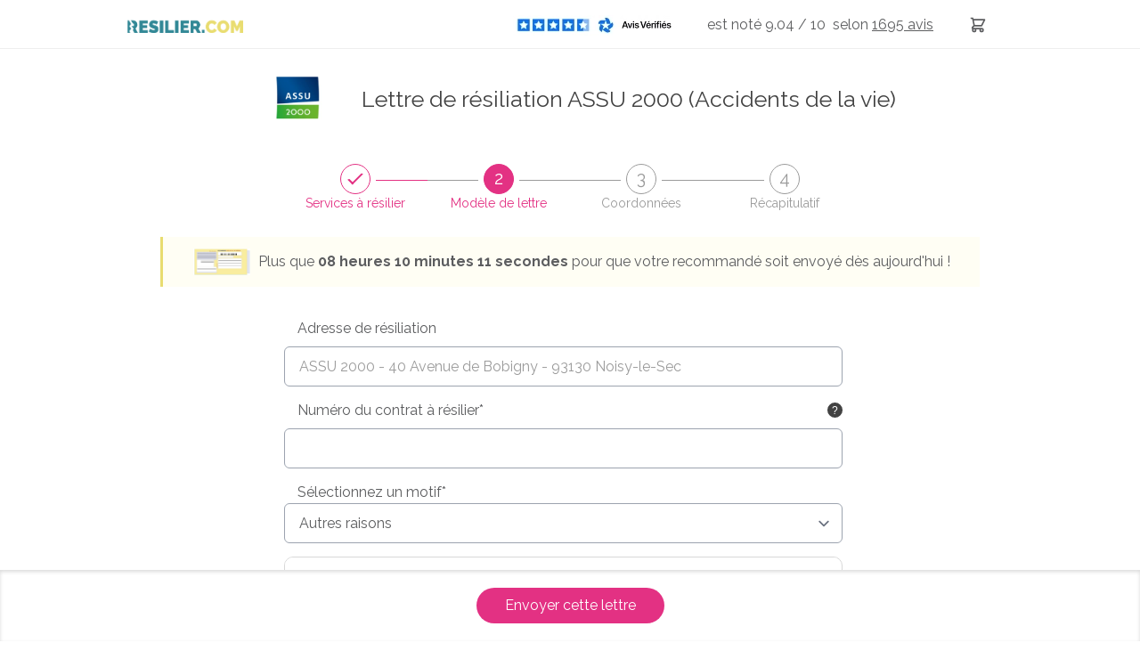

--- FILE ---
content_type: text/html; charset=UTF-8
request_url: https://www.resilier.com/resiliation/assurances/accidents-de-la-vie/lettre-de-resiliation-assu-2000
body_size: 43566
content:
<!DOCTYPE html>
<html lang="fr">
<head>
                
    <meta charset="UTF-8"/>
    <meta name="viewport" content="width=device-width, initial-scale=1, maximum-scale=1">
    <title>Lettre de résiliation - Assurance GAV ASSU 2000</title>
    <meta name="description" content="Résiliez votre GAV ASSU 2000 en envoyant une lettre de résiliation en recommandé. ✓ Service 24h/24 ✓ Suivi du courrier"/>
    <meta name="keywords" content=""/>
    
            <meta name="robots" content="max-snippet:-1, max-image-preview:large, max-video-preview:-1"/>
    
                
    <link rel="icon" type="image/x-icon" href="/build/images/favicon/favicon.ico"/>
    <!--Googlefont-->
    <link rel="preload" href="https://fonts.googleapis.com/css?family=Raleway:300,300i,400,400i,500,600,700,700i,800&display=swap" as="style" onload="this.rel='stylesheet'">

                <link rel="preload" href="https://code.jquery.com/ui/1.12.1/themes/base/jquery-ui.css" as="style" onload="this.rel='stylesheet'">

        <link rel="preconnect" href="https://cdnjs.cloudflare.com/ajax/libs/OwlCarousel2/2.2.1/assets/owl.carousel.css">

        <link rel="stylesheet" href="/build/css/global-site.c0a78704.css">

        <link rel="preload" href="/build/css/magnific-popup.b4f13cc8.css" as="style" onload="this.rel='stylesheet'">

        <link rel="stylesheet" href="/build/css/tailwind.1d7391e3.css">

    
    <link rel="stylesheet" href="/build/css/page-tunnel.7a612943.css">
    <link rel="stylesheet" href="/build/css/theme.6330de60.css">
    <link rel="stylesheet" href="/build/css/datepicker.2c84c343.css">
    <link rel="stylesheet" href="/build/css/autocomplete.7b264c8a.css">

        
        
    <!-- Ici le tag pour le e commerce-->
    <script>
        function onCheckoutOption(step, checkoutOption) {
            window.dataLayer = window.dataLayer || [];
            dataLayer.push({
                'event': 'checkoutOption',
                'ecommerce': {
                    'checkout_option': {
                        'actionField': {'step': step, 'option': checkoutOption}
                    }
                }
            });
        }

        function onCheckout(step, name, price, subCategory, category) {
            dataLayer.push({
                'event': 'checkout',
                'ecommerce': {
                    'checkout': {
                        'actionField': {'step': step},
                        'products': [{
                            'name': name,
                            'price': price,
                            'brand': subCategory,
                            'category': category
                        }]
                    }
                }
            });
        }
    </script>

    <!-- Google Tag Manager -->
    <script>(function (w, d, s, l, i) {
            w[l] = w[l] || [];
            w[l].push({
                'gtm.start': new Date().getTime(), event: 'gtm.js'
            });
            var f = d.getElementsByTagName(s)[0],
                j = d.createElement(s), dl = l != 'dataLayer' ? '&l=' + l : '';
            j.async = true;
            j.src =
                'https://www.googletagmanager.com/gtm.js?id=' + i + dl;
            f.parentNode.insertBefore(j, f);
        })(window, document, 'script', 'dataLayer', 'GTM-TPXDWG');</script>
    <!-- End Google Tag Manager -->

    
    
            <script type="application/ld+json">
	{
		"@context": "http://schema.org",
		"@type": "WebSite",
		"url": "https://www.resilier.com/resiliation/assurances/accidents-de-la-vie/lettre-de-resiliation-assu-2000",
		"name": "Lettre de résiliation - Assurance GAV ASSU 2000",
		"description": "Résiliez votre GAV ASSU 2000 en envoyant une lettre de résiliation en recommandé. ✓ Service 24h/24 ✓ Suivi du courrier",
		"publisher": {
			"@type": "Organization",
			"name": "Resilier.com",
			"logo": {
				"@type": "ImageObject",
				"url": "https://www.resilier.com/build/images/logos/logo-resilier.webp"
			}
		}
	}
</script>
    
    

                                                                <script type="application/ld+json">
    {
        "@context": "http://schema.org/",
        "@type": "Product",
        "name": "Resilier.com",
        "aggregateRating": {
            "@type": "AggregateRating",
            "ratingValue": "9.04",
            "ratingCount": "1695",
            "worstRating": "1",
            "bestRating": "10"
        }
    }
</script>            </head>
    <body>

    <!-- Google Tag Manager (noscript) -->
    <noscript>
        <iframe src="https://www.googletagmanager.com/ns.html?id=GTM-TPXDWG"
                height="0" width="0" style="display:none;visibility:hidden"></iframe>
    </noscript>
    <!-- End Google Tag Manager (noscript) -->

    <header class="top">
        <!--Menu-->
        
<nav class="o-nav-principal  simple ">
    <div class="o-nav-content">
        <div class="o-nav-header">
            <div class="o-nav__item item-burger">
                <a href="#" class="m-burger">
                    <div class="a-bar bar1"></div>
                    <div class="a-bar bar2"></div>
                    <div class="a-bar bar3"></div>
                </a>
            </div>
            <div class="o-nav__item item-logo">
                <a href="/" class="a-link-logo">
                    <picture>
                        <source media="(min-width: 360px)" srcset="/build/images/logos/logo-resilier.webp">
                        <img src="/build/images/logos/logo-ico-resilier-simple.webp" alt="resilier.com">
                    </picture>
                </a>
            </div>
            <div class="o-nav__item item-basket">
                <a href="https://www.resilier.com/resiliation" class="m-link-basket">
                    <svg xmlns="http://www.w3.org/2000/svg" fill="none" viewBox="0 0 24 24" stroke="currentColor">
                        <path stroke-linecap="round" stroke-linejoin="round" stroke-width="2" d="M3 3h2l.4 2M7 13h10l4-8H5.4M7 13L5.4 5M7 13l-2.293 2.293c-.63.63-.184 1.707.707 1.707H17m0 0a2 2 0 100 4 2 2 0 000-4zm-8 2a2 2 0 11-4 0 2 2 0 014 0z"></path>
                    </svg>
                </a>
                            </div>
        </div>
        <ul class="o-nav-list">
            <li class="o-nav__item item-menu item-conseil ">
                <a href="/guides" class="m-nav-link">
                    <span>Conseils</span>
                </a>
            </li>
            <li class="o-nav__item item-menu item-services">
                <span id="a-link-services" class="m-nav-link">
                    <span>Services à résilier</span>
                </span>
                <div class="o-nav-panel">
                    <ul class="o-panel-list">
                                                                                    <li class="">
                                    <a href="/resiliation/services-assurances" class="m-nav-link">
                                        <span>Assurances</span>
                                    </a>
                                </li>
                                                            <li class="">
                                    <a href="/resiliation/services-famille-scolarite" class="m-nav-link">
                                        <span>Famille &amp; Scolarité</span>
                                    </a>
                                </li>
                                                            <li class="">
                                    <a href="/resiliation/services-finance-banque" class="m-nav-link">
                                        <span>Finance &amp; Banque</span>
                                    </a>
                                </li>
                                                            <li class="">
                                    <a href="/resiliation/services-logement" class="m-nav-link">
                                        <span>Logement</span>
                                    </a>
                                </li>
                                                            <li class="">
                                    <a href="/resiliation/services-loisirs-shopping" class="m-nav-link">
                                        <span>Loisirs &amp; Shopping</span>
                                    </a>
                                </li>
                                                            <li class="">
                                    <a href="/resiliation/services-media" class="m-nav-link">
                                        <span>Média</span>
                                    </a>
                                </li>
                                                            <li class="">
                                    <a href="/resiliation/services-sante-bien-etre" class="m-nav-link">
                                        <span>Santé &amp; Bien-être</span>
                                    </a>
                                </li>
                                                            <li class="">
                                    <a href="/resiliation/services-telecoms" class="m-nav-link">
                                        <span>Télécoms</span>
                                    </a>
                                </li>
                                                            <li class="">
                                    <a href="/resiliation/services-transport" class="m-nav-link">
                                        <span>Transport</span>
                                    </a>
                                </li>
                                                                            <li>
                            <a href="/resiliation/lettre-de-resiliation" class="m-nav-link">
                                <span>Autres services</span>
                            </a>
                        </li>
                    </ul>
                </div>
            </li>
            <li class="o-nav__item item-menu item-suivi  ">
                <a href="/suivi" class="m-nav-link">
                    <span>Suivi</span>
                </a>
            </li>
            <li class="o-nav__item item-menu item-profil">
                <a href="/espace-client/connexion.html" class="m-nav-link">
                    <svg xmlns="http://www.w3.org/2000/svg" fill="none" viewBox="0 0 24 24" stroke="currentColor">
                        <path stroke-linecap="round" stroke-linejoin="round" stroke-width="2" d="M16 7a4 4 0 11-8 0 4 4 0 018 0zM12 14a7 7 0 00-7 7h14a7 7 0 00-7-7z"></path>
                    </svg>
                    <span>Connexion</span>
                </a>
            </li>
            <li class="o-nav__item item-rating-header ">
                <div class="m-avis flex items-center flex-row-reverse">
                                        <p>
                        est&nbsp;noté 9.04 / 10
                        &nbsp;selon <a title="Nos avis clients"
                                       href="https://www.avis-verifies.com/avis-clients/resilier.com"
                                       rel="nofollow noopener" target="_blank" class="m-link-avis">
                            <u> 1695
                                avis</u></a>
                    </p>
                    <div class="m-link-avis">
                        <a title="Nos avis clients"
                           href="https://www.avis-verifies.com/avis-clients/resilier.com"
                           rel="nofollow noopener" target="_blank" class="m-link-avis">
                                                        <img src="/build/images/avis/logo-avis-footer.webp"
                                 alt="Avis vérifiés">
                        </a>
                    </div>
                </div>
            </li>
            <li class="o-nav__item item-menu item-basket">
                <a href="https://www.resilier.com/resiliation" class="m-link-basket">
                    <svg xmlns="http://www.w3.org/2000/svg" fill="none" viewBox="0 0 24 24" stroke="currentColor">
                        <path stroke-linecap="round" stroke-linejoin="round" stroke-width="2" d="M3 3h2l.4 2M7 13h10l4-8H5.4M7 13L5.4 5M7 13l-2.293 2.293c-.63.63-.184 1.707.707 1.707H17m0 0a2 2 0 100 4 2 2 0 000-4zm-8 2a2 2 0 11-4 0 2 2 0 014 0z"></path>
                    </svg>
                    <span>Lettres recommandées</span>
                </a>
                            </li>
            <li class="o-nav__item item-menu item-search">
                <svg class="icoSearch" xmlns="http://www.w3.org/2000/svg" fill="none" viewBox="0 0 24 24" stroke="currentColor">
                    <path stroke-linecap="round" stroke-linejoin="round" stroke-width="2" d="M21 21l-6-6m2-5a7 7 0 11-14 0 7 7 0 0114 0z"></path>
                </svg>
                <div class="search-close">
                    <div class="close jsCloseSearch"></div>
                </div>
                <div class="o-menu-search">
                        
<form method="post" name="form-search" action="/recherche.html" class="o-searchBar">
    <div class="o-searchBar-content">
        <div class="o-searchBar__item item-search">
            <input data-id="formSearch-id" id="searchValue" class=" formSearch-input  menuScroll" type="text" name="search"
                   placeholder="Services à résilier"  onkeyup="activeButton(this.value)" >
        </div>
                    <div class="o-searchBar__item item-button">
                <button type="submit" class="m-cta cta-htall cta-color-1 ico-search ico-search-searchForm" disabled="disabled">
                    <span class="element-secondary">Résilier</span>
                </button>
            </div>
            </div>
</form>
<div class="resultatRecherchemenuScroll"></div>                </div>
            </li>
            <li class="o-nav__item item-menu item-button w-full flex items-center lg:!w-[220px]">
                <a href="/resiliation/lettre-de-resiliation" class="flex items-center justify-center bg-resiliercom-title !text-white text-sm font-semibold h-[35px] rounded-md w-full">
                    <span>Personnaliser ma lettre</span>
                </a>
            </li>
        </ul>

                <aside class="o-panel-basket">
            <div class="o-panel-basket-content">
                <div class="box-top">
                                    </div>
                <div class="emphase-cta">
                    <a href="https://www.resilier.com/resiliation" class="m-cta primary">
                        <span>Envoyer mes recommandés</span>
                    </a>
                </div>
            </div>
        </aside>
            </div>
</nav>

<div class="js-promo hidden z-[9] relative top-[56px] bg-[#1A839B] lg:hidden">
    <div class="max-w-7xl mx-auto py-3 px-3 sm:px-6 lg:px-8">
        <div class="pr-16 sm:text-center sm:px-16">
            <a href="#" class="no-underline font-medium text-white m-0">
                <span>Chez nous, pas d'abonnement, ni de frais cachés. <strong>Payez votre envoi en une seule fois.</strong></span>
                <span class="block sm:ml-2 sm:inline-block">
                 </span>
            </a>
        </div>
        <div class="absolute inset-y-0 right-0 pt-1 pr-1 flex items-start sm:pt-1 sm:pr-2 sm:items-start">
                        <button type="button" class="js-close-promo flex p-2 rounded-md hover:bg-[#1D5C6C] focus:outline-none focus:ring-2 focus:ring-white">
                <svg class="h-6 w-6 text-white" xmlns="http://www.w3.org/2000/svg" fill="none" viewBox="0 0 24 24" stroke-width="2" stroke="currentColor" aria-hidden="true">
                    <path stroke-linecap="round" stroke-linejoin="round" d="M6 18L18 6M6 6l12 12"></path>
                </svg>
            </button>
        </div>
    </div>
</div>
<div class="o-nav-principal-placeholder"></div>
    </header>


    <div class="o-wrapper">
                    
        
        
    <div class="o-tunnel-header relative">
        <h1 class="m-tunnel-h1 flex justify-center items-center">
                            <div class="hidden w-[120px] mr-3 md:!block">
                    <img class="w-full h-full object-contain" src="/images/8774/logo_assu2000.webp" alt="logo ASSU 2000">
                </div>
                        <span class="a-text-primary">
                                                                                                    Lettre de résiliation ASSU 2000 (Accidents de la vie)
                                                </span>
        </h1>
                <div class="o-expand-step">
    <div class="o-expand-step__item breadcrumbStepOne  valid  active" data-index="1">
        <div class="o-expand-step--title">
            <div class="m-rounded">
                <i>1</i>
            </div>
            <span class="hidden md:block">Services à résilier</span>
        </div>
    </div>
    <div class="o-expand-step__item breadcrumbStepTwo  active  " data-index="2">
        <div class="o-expand-step--title">
            <div class="m-rounded">
                <i>2</i>
            </div>
            <span class="hidden md:block">Modèle de lettre</span>
        </div>
    </div>
    <div class="o-expand-step__item breadcrumbStepThree  " data-index="3">
        <div class="o-expand-step--title">
            <div class="m-rounded">
                <i>3</i>
            </div>
            <span class="hidden md:block">Coordonnées</span>
        </div>
    </div>
    <div class="o-expand-step__item breadcrumbStepFour " data-index="4">
        <div class="o-expand-step--title">
            <div class="m-rounded">
                <i>4</i>
            </div>
                            <span class="hidden md:block">Récapitulatif</span>
                    </div>
    </div>
</div>
                            <div class="notification">
                <div class="notification-visuel">
                    <img src="/build/images/tunnel-paiement/etiquette.webp" alt="">
                </div>
                <p>Plus que <span>07 h 10 mn 16 s</span> pour que votre recommandé soit envoyé dès aujourd'hui !</p>
            </div>
            </div>
    <div class="o-tunnel-form">
        <div class="o-tunnel-form-content">
            <form name="letterbundle_letter" method="post" novalidate="novalidate" enctype="multipart/form-data">
                        <div class="o-stepOne stepOne stepOneHeader c-hidden     ">
                <div class="accordion-etape-1">
    <h2 class="my-0 text-lg font-semibold font-montserrat text-blue-quaternary mb-6 md:text-xl">A qui envoyer cette lettre de résiliation ?</h2>
        
            <div class="accordion-1 border border-solid border-resiliercom-title active p-4 rounded-lg ">
            <div class="accordion-open accordeon-open-1 cursor-pointer flex items-center font-bold">
                <svg id="accordeon-1-arrow" xmlns="http://www.w3.org/2000/svg" class="h-6 w-6 transform transition duration-300 ease-in-out" fill="none" viewBox="0 0 24 24" stroke="currentColor">
                    <path stroke-linecap="round" stroke-linejoin="round" stroke-width="2" d="M19 9l-7 7-7-7"/>
                </svg>
                <h3 class="ml-3">Notre annuaire d'adresses de résiliation</h3>
            </div>

            <div class="incitationAnnuaire rounded-lg bg-red-100 mt-4 p-4 text-red-500 font-bold text-sm mb-8 hidden">
                <p class="my-0">Plus besoin de chercher l'adresse de résiliation, nous l'avons trouvé pour vous ! Sélectionnez un service pour ajouter la bonne adresse de résiliation à votre lettre.</p>
                <button type="button" class="!text-center !text-lg !text-white !bg-yellow-400 !border-0 mt-4 rounded-lg max-w-[300px] w-full">Utiliser l'annuaire</button>
            </div>

            <div class="accordion-annuaire text-sm">
                <p class="md:pl-[37px]">Plus besoin de chercher l'adresse de résiliation, nous l'avons trouvé pour vous ! Sélectionnez une société pour l'ajouter à votre lettre.</p>
                <div class="md:pl-[36px]">
                    <button class="block max-w-[320px] w-full !bg-resiliercom-title flex justify-between items-center h-[45px] px-4 rounded-md font-semibold transition ease-in-out duration-500 hover:shadow-md" type="button" id="buttonMarque" >
                        <span class="text-resiliercom-title text-base !text-white">ASSU 2000</span>

                        <svg xmlns="http://www.w3.org/2000/svg" viewBox="0 0 24 24" fill="currentColor" class="h-6 w-6 ml-3 text-white">
                            <path fill-rule="evenodd" d="M12 2.25c-5.385 0-9.75 4.365-9.75 9.75s4.365 9.75 9.75 9.75 9.75-4.365 9.75-9.75S17.385 2.25 12 2.25zm4.28 10.28a.75.75 0 000-1.06l-3-3a.75.75 0 10-1.06 1.06l1.72 1.72H8.25a.75.75 0 000 1.5h5.69l-1.72 1.72a.75.75 0 101.06 1.06l3-3z" clip-rule="evenodd"></path>
                        </svg>
                    </button>

                    <div class=" block_letterbundle_letter_addressMark">
                        <div class="c-tunnel-form-row select hidden">
                                                                                                                                                    <select id="letterbundle_letter_addressMark" name="letterbundle_letter[addressMark]" required="required"><option value="">Choisissez votre société</option><option value="3453">Abeille Assurances (ex-Aviva)</option><option value="4995">ABP Prévoyance</option><option value="3685">ACM - Crédit Mutuel</option><option value="4018">AcommeAssure</option><option value="4887">Acoris</option><option value="4880">AÉSIO mutuelle (ex-Eovi Mcd)</option><option value="4891">Afi Esca</option><option value="3748">AG2R La Mondiale</option><option value="4892">AGEO</option><option value="4893">AGIPI</option><option value="16440">AGPM</option><option value="3451">Allianz</option><option value="4894">Alptis Assurances</option><option value="17548">Altima</option><option value="3719">Amaguiz</option><option value="4897">AMPLI Mutuelle</option><option value="4899">Aon Assurances</option><option value="4900">APGIS</option><option value="4890">Apicil</option><option value="4901">Apivia</option><option value="4902">Apréva</option><option value="3452">April</option><option value="4885">Aréas</option><option value="4928">ASAF et AFPS</option><option value="3821" selected="selected">ASSU 2000</option><option value="17785">Assurance en Direct</option><option value="15712">Assurances Mutuelles de Picardie AMP</option><option value="15679">Assuréo</option><option value="15718">AssurOne - AssurOnline</option><option value="5177">Assurpeople</option><option value="4952">Audiens</option><option value="17902">AvoCotés</option><option value="3454">AXA</option><option value="4953">Baloo</option><option value="16241">Banque BPC</option><option value="3721">Banque Populaire</option><option value="3826">BNP Paribas</option><option value="3455">BPCE Assurances</option><option value="5022">Caci</option><option value="4886">Caisse d&#039;Epargne</option><option value="3456">Carrefour Assurance</option><option value="15879">CCF (ex-HSBC)</option><option value="4954">CCMO</option><option value="4955">Cegema</option><option value="3775">CIC</option><option value="3688">CNP</option><option value="4956">Cocoon Assurance</option><option value="3686">Crédit Mutuel Arkéa - Suravenir</option><option value="15724">direxi</option><option value="4853">ECA Assurances</option><option value="4957">EMOA Mutuelle</option><option value="15816">EURALPHA</option><option value="4958">Euro-Assurance</option><option value="4959">Filhet-Allard</option><option value="4960">Filiassur</option><option value="4961">FMA Assurances</option><option value="4963">France Mutuelle</option><option value="3673">Gan Assurances</option><option value="3750">Generali</option><option value="4962">Génération</option><option value="3459">GMF</option><option value="3924">Groupama</option><option value="4966">Groupe Henner</option><option value="4096">Harmonie Mutuelle</option><option value="4965">Hélium</option><option value="15739">HEYME</option><option value="4967">Identités Mutuelle</option><option value="16592">IKI</option><option value="16244">Imperio Assurances</option><option value="4968">Intériale</option><option value="4969">Ipsec Prévoyance</option><option value="3464">Kereis (ex-Novelia)</option><option value="4971">Klesia Mut</option><option value="15837">L&#039;Equité</option><option value="3744">La Banque Postale</option><option value="3687">La Médicale</option><option value="4972">La Mutuelle Familiale</option><option value="4973">La Mutuelle Générale</option><option value="4989">M Comme Mutuelle</option><option value="15726">Ma Santé Facile</option><option value="3768">MAAF</option><option value="3887">Macif</option><option value="4981">MACSF</option><option value="3681">MAE</option><option value="3461">MAIF</option><option value="3689">Malakoff Humanis (ex : Malakoff Médéric)</option><option value="3690">Malakoff Médéric - Auxia</option><option value="3923">MAPA</option><option value="3462">Matmut</option><option value="4974">MCA</option><option value="17566">Meilleurtaux Santé</option><option value="4888">Meilleurtaux Santé (ex-AFI Assurances)</option><option value="4975">Mercer</option><option value="3458">Metlife</option><option value="17801">MFA</option><option value="4976">MGEFI</option><option value="4977">MGEN</option><option value="5989">MGS</option><option value="4978">MIE</option><option value="3670">MMA</option><option value="4982">MNH</option><option value="5909">MNT</option><option value="3892">Mutex</option><option value="3893">Mutuelle de Poitiers Assurances</option><option value="4983">Mutuelle Intégrance</option><option value="3898">Mutuelle Médicis</option><option value="4984">Mutuelle Mieux Etre</option><option value="4985">Mutuelle MOS</option><option value="4986">Mutuelle Prévifrance</option><option value="4987">Mutuelle Saint-Christophe</option><option value="4988">Mutuelle Verte</option><option value="16336">Mutuelles du Pays-Haut</option><option value="4875">Néoliane</option><option value="17779">NetVox Assurances</option><option value="3770">Pacifica - LCL</option><option value="3457">Pacifica- crédit agricole</option><option value="5544">POP Santé</option><option value="15900">Praeconis</option><option value="15904">Prevoir</option><option value="4970">Radiance Groupe Humanis</option><option value="15909">Rétro + (ex - Quattro Assurances)</option><option value="15865">Ritchaard Santé Assurance</option><option value="17936">Sentinel</option><option value="3941">SG AUVERGNE RHÔNE ALPES (ex - Banque Nuger)</option><option value="3935">SG Courtois (ex - Banque Courtois)</option><option value="3925">SG Crédit du Nord (ex Crédit du Nord)</option><option value="3938">SG GRAND EST (ex - Banque Kolb)</option><option value="3944">SG GRAND EST (ex-Banque Rhône Alpes)</option><option value="3950">SG Laydernier (ex Banque Laydernier)</option><option value="3953">SG SMC (ex-Société Marseillaise de Crédit)</option><option value="3947">SG Tarneaud (ex Banque Tarneaud)</option><option value="15689">SMACL</option><option value="3465">Société Générale - Sogessur</option><option value="15919">Sofinco (ex - CACI)</option><option value="15843">Solimut</option><option value="3710">Solly Azar</option><option value="6749">SPB Family Protect</option><option value="5899">SPVIE Assurances</option><option value="3466">Swisslife Prévoyance et Santé</option><option value="3467">Thélem Assurances</option><option value="15663">UCR (Milligestion-Millicourtage)</option><option value="6763">Viasanté (ex-Mutuelle Bleue)</option><option value="4964">Witiwi (ex Gras Savoye)</option><option value="">Autre</option></select>
                        </div>
                                                <p class="text-error" id="error_letterbundle_letter_addressMark"></p>
                    </div>
                                                                        <div class="c-tunnel-form__item block_letter_addressOffer !pl-0 c-hidden  block_letterbundle_letter_addressOffer">
                                <button type="button" id="buttonOffre" class="mt-4 block max-w-[320px] w-full !bg-resiliercom-title text-white flex justify-between items-center h-[45px] px-4 rounded-md font-semibold transition ease-in-out duration-500 hover:shadow-md">
                                    <span class="text-primary">Sélectionnez une offre</span>
                                    <svg xmlns="http://www.w3.org/2000/svg" viewBox="0 0 24 24" fill="currentColor" class="h-6 w-6 ml-3 text-white">
                                        <path fill-rule="evenodd" d="M12 2.25c-5.385 0-9.75 4.365-9.75 9.75s4.365 9.75 9.75 9.75 9.75-4.365 9.75-9.75S17.385 2.25 12 2.25zm4.28 10.28a.75.75 0 000-1.06l-3-3a.75.75 0 10-1.06 1.06l1.72 1.72H8.25a.75.75 0 000 1.5h5.69l-1.72 1.72a.75.75 0 101.06 1.06l3-3z" clip-rule="evenodd"></path>
                                    </svg>
                                </button>
                                <div class="c-tunnel-form-row select hidden">
                                    <select id="letterbundle_letter_addressOffer" name="letterbundle_letter[addressOffer]" required="required"><option value="" selected="selected">Choisissez</option><option value="" selected="selected">Autre</option></select>
                                </div>
                                                                <p class="text-error" id="error_letterbundle_letter_addressOffer"></p>
                            </div>
                                                                <div class="validationSelect flex flex-wrap items-center ">
                        <div class="w-full">
                            <svg xmlns="http://www.w3.org/2000/svg" class="!text-green-500 h-6 w-6 flex-shrink-0 inline" viewBox="0 0 20 20" fill="currentColor">
                                <path fill-rule="evenodd" d="M10 18a8 8 0 100-16 8 8 0 000 16zm3.707-9.293a1 1 0 00-1.414-1.414L9 10.586 7.707 9.293a1 1 0 00-1.414 1.414l2 2a1 1 0 001.414 0l4-4z" clip-rule="evenodd"></path>
                            </svg>
                            <span class="inline text-green-500 font-semibold ml-3">L'adresse de résiliation a bien été ajoutée à votre lettre !</span>
                        </div>

                        <dl class="mt-[15px]">
                            <dd id="recapRecipient">ASSU 2000</dd>
                            <dd id="recAdresse">40 Avenue de Bobigny</dd>
                            <dd id="recapAdresseCplt"></dd>
                            <dd id="recapCpVille">93130 - Noisy-le-Sec</dd>
                        </dl>
                    </div>
                </div>
            </div>
        </div>
    
    
    <div class="accordion-2 border border-solid border-resiliercom-title p-4 rounded-lg my-6 ">
        <div class="accordion-open accordeon-open-2 flex items-center cursor-pointer">
            <svg id="accordeon-2-arrow" xmlns="http://www.w3.org/2000/svg" class="flex-shrink-0 h-6 w-6 -rotate-90 transform transition duration-300 ease-in-out" fill="none" viewBox="0 0 24 24" stroke="currentColor">
                <path stroke-linecap="round" stroke-linejoin="round" stroke-width="2" d="M19 9l-7 7-7-7"></path>
            </svg>
            <h3 class="ml-3 titleAccordion2 font-bold">Vous n'avez pas trouvé votre destinataire ? Renseignez vous-même son adresse.</h3>
        </div>
        <!--La div ci-dessous est cacher en display none
        par default et apparait lorsque les champs de la div top sont complétés
        ou lorsque l'utilisateur click sur le lien voir Autres sociétés ?-->
        <div class="block-recipient grid gap-4 grid-cols-12 hidden mt-4 md:pl-[36px] md:pr-4">

            <p class="removeReadonly col-span-12 underline-imp cursor-pointer text-[#1e88e5]">Modifier l'adresse</p>

            <div class="space-y-0 col-span-12  block_letterbundle_letter_recipient">
                <input type="text" id="letterbundle_letter_recipient" name="letterbundle_letter[recipient]" required="required" placeholder="Destinataire*" class="checkField" readonly="readonly" value="ASSU 2000" />
                                <p class="text-error" id="error_letterbundle_letter_recipient"></p>
            </div>
            <div class="space-y-0 col-span-12  block_letterbundle_letter_addressRecipient">
                <input type="text" id="letterbundle_letter_addressRecipient" name="letterbundle_letter[addressRecipient]" required="required" placeholder="Adresse*" class="checkField" readonly="readonly" value="40 Avenue de Bobigny" />
                
                <div id="autoCompleteAddressRecipient" class="c-autoCompleteAddress"></div>

                <p class="text-error" id="error_letterbundle_letter_addressRecipient"></p>
            </div>
            <div class="space-y-0 col-span-12 block_letterbundle_letter_addressComplementRecipient">
                <input type="text" id="letterbundle_letter_addressComplementRecipient" name="letterbundle_letter[addressComplementRecipient]" required="required" placeholder="Complément d&#039;adresse (facultatif)" class="checkField" readonly="readonly" />
                                <p class="text-error" id="error_letterbundle_letter_addressComplementRecipient"></p>
            </div>
            <div class="space-y-0 col-span-6  block_letterbundle_letter_postalCodeRecipient">
                <input type="text" id="letterbundle_letter_postalCodeRecipient" name="letterbundle_letter[postalCodeRecipient]" required="required" placeholder="Code postal*" maxlength="5" class="checkField" readonly="readonly" value="93130" />
                                <p class="text-error" id="error_letterbundle_letter_postalCodeRecipient"></p>
            </div>
            <div class="space-y-0 col-span-6  block_letterbundle_letter_cityRecipient">
                <input type="text" id="letterbundle_letter_cityRecipient" name="letterbundle_letter[cityRecipient]" required="required" placeholder="Ville*" class="checkField" readonly="readonly" value="Noisy-le-Sec" />
                                <p class="text-error" id="error_letterbundle_letter_cityRecipient"></p>
            </div>
        </div>
    </div>

    <div class="o-tf-grid">
        <div class="o-tf-grid__item">
            <button type="button" title="Validation étape 1" class="validateStepOne">
                <div class="o-tf-cta btnValidateStep">
                    Résilier mon contrat
                </div>
                <div class="m-text-partner">
                    <span>Votre recommandé sera envoyé par <img src="/build/images/logo-partenaire/la-poste-partner.svg" alt="La Poste"></span>
                </div>
            </button>
        </div>
    </div>
</div>

<div id="open-modal-marque" class="popup-style rounded-lg mfp-hide o-modal modal-marque modal-etape-1 px-6">
    <div class="py-8">
                                    
        <div class="sticky top-0 py-2 bg-white mb-2">
            <label for="search" class="block text-center text-base font-semibold mb-2 sm:text-lg">Sélectionnez une société depuis notre annuaire</label>
            <div class="relative max-w-[425px] mx-auto">
                <input type="text" id="search" name="searchMarque" placeholder="Rechercher une société" class="searchMarque w-full block h-10 rounded-md border-2 border-solid border-resiliercom-title">
                <svg class="w-4 h-4 text-resiliercom-titleLightHover absolute right-[8px] top-[13px]">
                    <use href="/build/images/tunnel-icones/tunnel-icones.svg#icoSearch"></use>
                </svg>
            </div>
        </div>

        <div class="resultSearchMarque">
                                                                                                        <div class="space-y-2 flex flex-col max-h-[450px] overflow-y-scroll pr-4">
                    <label class="radio bg-resiliercom-titleLight p-2 rounded-md cursor-pointer hover:bg-resiliercom-titleLightHover" for="marque-3453">
                <input type="radio" class="radio__input radio-marque" id="marque-3453" name="marque"
                                                    data-mark="Abeille Assurances (ex-Aviva)"
                            data-markLower="abeille assurances (ex-aviva)"
                                                                            data-slugRecipient="aviva" data-recipient="Abeille IARD et Santé" data-adresse="13 rue du Moulin Bailly" data-adresseCplt="" data-cp="92271" data-ville="Bois-Colombes Cedex"
                                               value="3453"    >

                <span class="ml-3 radio__radio">
                    <span class="radio__radio-content"></span>
                </span>
                <span class="radio__text">Abeille Assurances (ex-Aviva)</span>
            </label>
                    <label class="radio bg-resiliercom-titleLight p-2 rounded-md cursor-pointer hover:bg-resiliercom-titleLightHover" for="marque-4995">
                <input type="radio" class="radio__input radio-marque" id="marque-4995" name="marque"
                                                    data-mark="ABP Prévoyance"
                            data-markLower="abp prévoyance"
                                                                            data-slugRecipient="abp-prevoyance" data-recipient="BPCE Assurances" data-adresse="7 PROMENADE GERMAINE SABLON" data-adresseCplt="" data-cp="75013" data-ville="PARIS 13"
                                               value="4995"    >

                <span class="ml-3 radio__radio">
                    <span class="radio__radio-content"></span>
                </span>
                <span class="radio__text">ABP Prévoyance</span>
            </label>
                    <label class="radio bg-resiliercom-titleLight p-2 rounded-md cursor-pointer hover:bg-resiliercom-titleLightHover" for="marque-3685">
                <input type="radio" class="radio__input radio-marque" id="marque-3685" name="marque"
                                                    data-mark="ACM - Crédit Mutuel"
                            data-markLower="acm - crédit mutuel"
                                                                            data-slugRecipient="acm-credit-mutuel" data-recipient="ACM" data-adresse="4 rue Frédéric-Guillaume Raiffeisen" data-adresseCplt="" data-cp="67906" data-ville="Strasbourg Cedex 9"
                                               value="3685"    >

                <span class="ml-3 radio__radio">
                    <span class="radio__radio-content"></span>
                </span>
                <span class="radio__text">ACM - Crédit Mutuel</span>
            </label>
                    <label class="radio bg-resiliercom-titleLight p-2 rounded-md cursor-pointer hover:bg-resiliercom-titleLightHover" for="marque-4018">
                <input type="radio" class="radio__input radio-marque" id="marque-4018" name="marque"
                                                    data-mark="AcommeAssure"
                            data-markLower="acommeassure"
                                                                            data-slugRecipient="acommeassure" data-recipient="AcommeAssure" data-adresse="Rue Jean Fourastié" data-adresseCplt="CS 80003" data-cp="29480" data-ville="Le Relecq-Kerhuon"
                                               value="4018"    >

                <span class="ml-3 radio__radio">
                    <span class="radio__radio-content"></span>
                </span>
                <span class="radio__text">AcommeAssure</span>
            </label>
                    <label class="radio bg-resiliercom-titleLight p-2 rounded-md cursor-pointer hover:bg-resiliercom-titleLightHover" for="marque-4887">
                <input type="radio" class="radio__input radio-marque" id="marque-4887" name="marque"
                                                    data-mark="Acoris"
                            data-markLower="acoris"
                                                                            data-slugRecipient="acoris" data-recipient="ACORIS Mutuelles" data-adresse="6/8 Viaduc Kennedy" data-adresseCplt="CS 44210" data-cp="54042" data-ville="Nancy Cedex"
                                               value="4887"    >

                <span class="ml-3 radio__radio">
                    <span class="radio__radio-content"></span>
                </span>
                <span class="radio__text">Acoris</span>
            </label>
                    <label class="radio bg-resiliercom-titleLight p-2 rounded-md cursor-pointer hover:bg-resiliercom-titleLightHover" for="marque-4891">
                <input type="radio" class="radio__input radio-marque" id="marque-4891" name="marque"
                                                    data-mark="Afi Esca"
                            data-markLower="afi esca"
                                                                            data-slugRecipient="afi-esca" data-recipient="Afi-Esca" data-adresse="2 quai Kleber" data-adresseCplt="CS 30441" data-cp="67008" data-ville="Strasbourg Cedex"
                                               value="4891"    >

                <span class="ml-3 radio__radio">
                    <span class="radio__radio-content"></span>
                </span>
                <span class="radio__text">Afi Esca</span>
            </label>
                    <label class="radio bg-resiliercom-titleLight p-2 rounded-md cursor-pointer hover:bg-resiliercom-titleLightHover" for="marque-3748">
                <input type="radio" class="radio__input radio-marque" id="marque-3748" name="marque"
                                                    data-mark="AG2R La Mondiale"
                            data-markLower="ag2r la mondiale"
                                                                            data-slugRecipient="ag2r-la-mondiale" data-recipient="AG2R La Mondiale" data-adresse="32, avenue Emile Zola" data-adresseCplt="" data-cp="59370" data-ville="Mons-en-Baroeul"
                                               value="3748"    >

                <span class="ml-3 radio__radio">
                    <span class="radio__radio-content"></span>
                </span>
                <span class="radio__text">AG2R La Mondiale</span>
            </label>
                    <label class="radio bg-resiliercom-titleLight p-2 rounded-md cursor-pointer hover:bg-resiliercom-titleLightHover" for="marque-4892">
                <input type="radio" class="radio__input radio-marque" id="marque-4892" name="marque"
                                                    data-mark="AGEO"
                            data-markLower="ageo"
                                                                            data-slugRecipient="ageo" data-recipient="AGEO" data-adresse="14 Rue Frédéric et Irène Joliot-Curie" data-adresseCplt="" data-cp="51010" data-ville="Châlons en Champagne Cedex"
                                               value="4892"    >

                <span class="ml-3 radio__radio">
                    <span class="radio__radio-content"></span>
                </span>
                <span class="radio__text">AGEO</span>
            </label>
                    <label class="radio bg-resiliercom-titleLight p-2 rounded-md cursor-pointer hover:bg-resiliercom-titleLightHover" for="marque-4893">
                <input type="radio" class="radio__input radio-marque" id="marque-4893" name="marque"
                                                    data-mark="AGIPI"
                            data-markLower="agipi"
                                                                            data-slugRecipient="agipi" data-recipient="AGIPI" data-adresse="12 avenue pierre Mendès France" data-adresseCplt="CS 10144" data-cp="67300" data-ville="Schiltigheim cedex"
                                               value="4893"    >

                <span class="ml-3 radio__radio">
                    <span class="radio__radio-content"></span>
                </span>
                <span class="radio__text">AGIPI</span>
            </label>
                    <label class="radio bg-resiliercom-titleLight p-2 rounded-md cursor-pointer hover:bg-resiliercom-titleLightHover" for="marque-16440">
                <input type="radio" class="radio__input radio-marque" id="marque-16440" name="marque"
                                                    data-mark="AGPM"
                            data-markLower="agpm"
                                                                            data-slugRecipient="agpm" data-recipient="AGPM" data-adresse="Rue Nicolas Appert" data-adresseCplt="Quartier Sainte Musse" data-cp="83086" data-ville="Toulon Cedex 9"
                                               value="16440"    >

                <span class="ml-3 radio__radio">
                    <span class="radio__radio-content"></span>
                </span>
                <span class="radio__text">AGPM</span>
            </label>
                    <label class="radio bg-resiliercom-titleLight p-2 rounded-md cursor-pointer hover:bg-resiliercom-titleLightHover" for="marque-3451">
                <input type="radio" class="radio__input radio-marque" id="marque-3451" name="marque"
                                                    data-mark="Allianz"
                            data-markLower="allianz"
                                                                            data-slugRecipient="allianz" data-recipient="Allianz" data-adresse="1 cours Michelet" data-adresseCplt="CS 30051" data-cp="92076" data-ville="Paris La Défense Cedex"
                                               value="3451"    >

                <span class="ml-3 radio__radio">
                    <span class="radio__radio-content"></span>
                </span>
                <span class="radio__text">Allianz</span>
            </label>
                    <label class="radio bg-resiliercom-titleLight p-2 rounded-md cursor-pointer hover:bg-resiliercom-titleLightHover" for="marque-4894">
                <input type="radio" class="radio__input radio-marque" id="marque-4894" name="marque"
                                                    data-mark="Alptis Assurances"
                            data-markLower="alptis assurances"
                                                                            data-slugRecipient="alptis-assurances" data-recipient="Alptis Assurances" data-adresse="25 cours Albert Thomas" data-adresseCplt="" data-cp="69445" data-ville="Lyon Cedex 03"
                                               value="4894"    >

                <span class="ml-3 radio__radio">
                    <span class="radio__radio-content"></span>
                </span>
                <span class="radio__text">Alptis Assurances</span>
            </label>
                    <label class="radio bg-resiliercom-titleLight p-2 rounded-md cursor-pointer hover:bg-resiliercom-titleLightHover" for="marque-17548">
                <input type="radio" class="radio__input radio-marque" id="marque-17548" name="marque"
                                                    data-mark="Altima"
                            data-markLower="altima"
                                                                            data-slugRecipient="altima" data-recipient="Altima" data-adresse="CS 88319 Chauray" data-adresseCplt="" data-cp="79043" data-ville="NIORT Cedex"
                                               value="17548"    >

                <span class="ml-3 radio__radio">
                    <span class="radio__radio-content"></span>
                </span>
                <span class="radio__text">Altima</span>
            </label>
                    <label class="radio bg-resiliercom-titleLight p-2 rounded-md cursor-pointer hover:bg-resiliercom-titleLightHover" for="marque-3719">
                <input type="radio" class="radio__input radio-marque" id="marque-3719" name="marque"
                                                    data-mark="Amaguiz"
                            data-markLower="amaguiz"
                                                                            data-slugRecipient="amaguiz" data-recipient="Groupama" data-adresse="8-10 rue d&#039;Astorg" data-adresseCplt="" data-cp="75383" data-ville="Paris Cedex 08"
                                               value="3719"    >

                <span class="ml-3 radio__radio">
                    <span class="radio__radio-content"></span>
                </span>
                <span class="radio__text">Amaguiz</span>
            </label>
                    <label class="radio bg-resiliercom-titleLight p-2 rounded-md cursor-pointer hover:bg-resiliercom-titleLightHover" for="marque-4897">
                <input type="radio" class="radio__input radio-marque" id="marque-4897" name="marque"
                                                    data-mark="AMPLI Mutuelle"
                            data-markLower="ampli mutuelle"
                                                                            data-slugRecipient="ampli-mutuelle" data-recipient="AMPLI Mutuelle" data-adresse="27 boulevard Berthier" data-adresseCplt="" data-cp="75858" data-ville="Paris Cedex 17"
                                               value="4897"    >

                <span class="ml-3 radio__radio">
                    <span class="radio__radio-content"></span>
                </span>
                <span class="radio__text">AMPLI Mutuelle</span>
            </label>
                    <label class="radio bg-resiliercom-titleLight p-2 rounded-md cursor-pointer hover:bg-resiliercom-titleLightHover" for="marque-4899">
                <input type="radio" class="radio__input radio-marque" id="marque-4899" name="marque"
                                                    data-mark="Aon Assurances"
                            data-markLower="aon assurances"
                                                                            data-slugRecipient="aon-assurances" data-recipient="Aon Assurances" data-adresse="31 - 35 rue de la Fédération" data-adresseCplt="" data-cp="75015" data-ville="Paris"
                                               value="4899"    >

                <span class="ml-3 radio__radio">
                    <span class="radio__radio-content"></span>
                </span>
                <span class="radio__text">Aon Assurances</span>
            </label>
                    <label class="radio bg-resiliercom-titleLight p-2 rounded-md cursor-pointer hover:bg-resiliercom-titleLightHover" for="marque-4900">
                <input type="radio" class="radio__input radio-marque" id="marque-4900" name="marque"
                                                    data-mark="APGIS"
                            data-markLower="apgis"
                                                                            data-slugRecipient="apgis" data-recipient="APGIS" data-adresse="12, rue Massue" data-adresseCplt="" data-cp="94684" data-ville="Vincennes cedex"
                                               value="4900"    >

                <span class="ml-3 radio__radio">
                    <span class="radio__radio-content"></span>
                </span>
                <span class="radio__text">APGIS</span>
            </label>
                    <label class="radio bg-resiliercom-titleLight p-2 rounded-md cursor-pointer hover:bg-resiliercom-titleLightHover" for="marque-4890">
                <input type="radio" class="radio__input radio-marque" id="marque-4890" name="marque"
                                                    data-mark="Apicil"
                            data-markLower="apicil"
                                                                            data-slugRecipient="apicil" data-recipient="Groupe APICIL" data-adresse="51 boulevard Marius Vivier-Merle" data-adresseCplt="TSA 35571" data-cp="69501" data-ville="LYON CEDEX 03"
                                               value="4890"    >

                <span class="ml-3 radio__radio">
                    <span class="radio__radio-content"></span>
                </span>
                <span class="radio__text">Apicil</span>
            </label>
                    <label class="radio bg-resiliercom-titleLight p-2 rounded-md cursor-pointer hover:bg-resiliercom-titleLightHover" for="marque-4901">
                <input type="radio" class="radio__input radio-marque" id="marque-4901" name="marque"
                                                    data-mark="Apivia"
                            data-markLower="apivia"
                                                                            data-slugRecipient="apivia" data-recipient="Apivia" data-adresse="108 rue Ronsard" data-adresseCplt="" data-cp="37073" data-ville="Tours"
                                               value="4901"    >

                <span class="ml-3 radio__radio">
                    <span class="radio__radio-content"></span>
                </span>
                <span class="radio__text">Apivia</span>
            </label>
                    <label class="radio bg-resiliercom-titleLight p-2 rounded-md cursor-pointer hover:bg-resiliercom-titleLightHover" for="marque-3452">
                <input type="radio" class="radio__input radio-marque" id="marque-3452" name="marque"
                                                    data-mark="April"
                            data-markLower="april"
                                                                            data-slugRecipient="april-assurance" data-recipient="April" data-adresse="12 rue Juliette Récamier" data-adresseCplt="CS 15555" data-cp="69452" data-ville="Lyon Cedex 06"
                                               value="3452"    >

                <span class="ml-3 radio__radio">
                    <span class="radio__radio-content"></span>
                </span>
                <span class="radio__text">April</span>
            </label>
                    <label class="radio bg-resiliercom-titleLight p-2 rounded-md cursor-pointer hover:bg-resiliercom-titleLightHover" for="marque-4902">
                <input type="radio" class="radio__input radio-marque" id="marque-4902" name="marque"
                                                    data-mark="Apréva"
                            data-markLower="apréva"
                                                                            data-slugRecipient="apreva" data-recipient="Apréva Mutuelle" data-adresse="2 rue des Canonniers" data-adresseCplt="BP 70299" data-cp="59306" data-ville="Valenciennes"
                                               value="4902"    >

                <span class="ml-3 radio__radio">
                    <span class="radio__radio-content"></span>
                </span>
                <span class="radio__text">Apréva</span>
            </label>
                    <label class="radio bg-resiliercom-titleLight p-2 rounded-md cursor-pointer hover:bg-resiliercom-titleLightHover" for="marque-4885">
                <input type="radio" class="radio__input radio-marque" id="marque-4885" name="marque"
                                                    data-mark="Aréas"
                            data-markLower="aréas"
                                                                            data-slugRecipient="areas" data-recipient="Areas" data-adresse="49 rue de Miromesnil" data-adresseCplt="" data-cp="75380" data-ville="Paris Cedex 08"
                                               value="4885"    >

                <span class="ml-3 radio__radio">
                    <span class="radio__radio-content"></span>
                </span>
                <span class="radio__text">Aréas</span>
            </label>
                    <label class="radio bg-resiliercom-titleLight p-2 rounded-md cursor-pointer hover:bg-resiliercom-titleLightHover" for="marque-4928">
                <input type="radio" class="radio__input radio-marque" id="marque-4928" name="marque"
                                                    data-mark="ASAF et AFPS"
                            data-markLower="asaf et afps"
                                                                            data-slugRecipient="asaf-et-afps" data-recipient="ASAF et AFPS" data-adresse="950 Route des Colles" data-adresseCplt="" data-cp="06410" data-ville="BIOT-SOPHIA ANTIPOLIS CEDEX"
                                               value="4928"    >

                <span class="ml-3 radio__radio">
                    <span class="radio__radio-content"></span>
                </span>
                <span class="radio__text">ASAF et AFPS</span>
            </label>
                    <label class="radio bg-resiliercom-titleLight p-2 rounded-md cursor-pointer hover:bg-resiliercom-titleLightHover" for="marque-3821">
                <input type="radio" class="radio__input radio-marque" id="marque-3821" name="marque"
                                                    data-mark="ASSU 2000"
                            data-markLower="assu 2000"
                                                                            data-slugRecipient="assu-2000" data-recipient="ASSU 2000" data-adresse="40 Avenue de Bobigny" data-adresseCplt="" data-cp="93130" data-ville="Noisy-le-Sec"
                                               value="3821" checked   >

                <span class="ml-3 radio__radio">
                    <span class="radio__radio-content"></span>
                </span>
                <span class="radio__text">ASSU 2000</span>
            </label>
                    <label class="radio bg-resiliercom-titleLight p-2 rounded-md cursor-pointer hover:bg-resiliercom-titleLightHover" for="marque-17785">
                <input type="radio" class="radio__input radio-marque" id="marque-17785" name="marque"
                                                    data-mark="Assurance en Direct"
                            data-markLower="assurance en direct"
                                                                            data-slugRecipient="assurance-en-direct" data-recipient="NetVox Assurances" data-adresse="153 rue de Guise" data-adresseCplt="CS 60688" data-cp="02315" data-ville="Saint-Quentin"
                                               value="17785"    >

                <span class="ml-3 radio__radio">
                    <span class="radio__radio-content"></span>
                </span>
                <span class="radio__text">Assurance en Direct</span>
            </label>
                    <label class="radio bg-resiliercom-titleLight p-2 rounded-md cursor-pointer hover:bg-resiliercom-titleLightHover" for="marque-15712">
                <input type="radio" class="radio__input radio-marque" id="marque-15712" name="marque"
                                                    data-mark="Assurances Mutuelles de Picardie AMP"
                            data-markLower="assurances mutuelles de picardie amp"
                                                                            data-slugRecipient="assurances-mutuelles-de-picardie-amp" data-recipient="Assurances Mutuelles de Picardie" data-adresse="2 Rue de l’Ile Mystérieuse" data-adresseCplt="" data-cp="80440" data-ville="BOVES"
                                               value="15712"    >

                <span class="ml-3 radio__radio">
                    <span class="radio__radio-content"></span>
                </span>
                <span class="radio__text">Assurances Mutuelles de Picardie AMP</span>
            </label>
                    <label class="radio bg-resiliercom-titleLight p-2 rounded-md cursor-pointer hover:bg-resiliercom-titleLightHover" for="marque-15718">
                <input type="radio" class="radio__input radio-marque" id="marque-15718" name="marque"
                                                    data-mark="AssurOne - AssurOnline"
                            data-markLower="assurone - assuronline"
                                                                            data-slugRecipient="assurone-assuronline" data-recipient="NetVox Assurances" data-adresse="153 rue de Guise" data-adresseCplt="CS 60688" data-cp="02315" data-ville="Saint-Quentin"
                                               value="15718"    >

                <span class="ml-3 radio__radio">
                    <span class="radio__radio-content"></span>
                </span>
                <span class="radio__text">AssurOne - AssurOnline</span>
            </label>
                    <label class="radio bg-resiliercom-titleLight p-2 rounded-md cursor-pointer hover:bg-resiliercom-titleLightHover" for="marque-5177">
                <input type="radio" class="radio__input radio-marque" id="marque-5177" name="marque"
                                                    data-mark="Assurpeople"
                            data-markLower="assurpeople"
                                                                            data-slugRecipient="assurpeople" data-recipient="LSA Courtage" data-adresse="18 rue des Deux Gares" data-adresseCplt="" data-cp="92500" data-ville="Rueil-Malmaison"
                                               value="5177"    >

                <span class="ml-3 radio__radio">
                    <span class="radio__radio-content"></span>
                </span>
                <span class="radio__text">Assurpeople</span>
            </label>
                    <label class="radio bg-resiliercom-titleLight p-2 rounded-md cursor-pointer hover:bg-resiliercom-titleLightHover" for="marque-15679">
                <input type="radio" class="radio__input radio-marque" id="marque-15679" name="marque"
                                                    data-mark="Assuréo"
                            data-markLower="assuréo"
                                                                            data-slugRecipient="assureo" data-recipient="Assuréo" data-adresse="40 Avenue de Bobigny" data-adresseCplt="" data-cp="93130" data-ville="Noisy-le-Sec"
                                               value="15679"    >

                <span class="ml-3 radio__radio">
                    <span class="radio__radio-content"></span>
                </span>
                <span class="radio__text">Assuréo</span>
            </label>
                    <label class="radio bg-resiliercom-titleLight p-2 rounded-md cursor-pointer hover:bg-resiliercom-titleLightHover" for="marque-4952">
                <input type="radio" class="radio__input radio-marque" id="marque-4952" name="marque"
                                                    data-mark="Audiens"
                            data-markLower="audiens"
                                                                            data-slugRecipient="audiens" data-recipient="Audiens" data-adresse="74, rue Jean Bleuzen" data-adresseCplt="" data-cp="92170" data-ville="Vanves"
                                               value="4952"    >

                <span class="ml-3 radio__radio">
                    <span class="radio__radio-content"></span>
                </span>
                <span class="radio__text">Audiens</span>
            </label>
                    <label class="radio bg-resiliercom-titleLight p-2 rounded-md cursor-pointer hover:bg-resiliercom-titleLightHover" for="marque-17902">
                <input type="radio" class="radio__input radio-marque" id="marque-17902" name="marque"
                                                    data-mark="AvoCotés"
                            data-markLower="avocotés"
                                                                            data-slugRecipient="avocotes" data-recipient="ADLP Assurances" data-adresse="Service Clients" data-adresseCplt="3 avenue de Chartres" data-cp="60507" data-ville="Chantilly Cedex"
                                               value="17902"    >

                <span class="ml-3 radio__radio">
                    <span class="radio__radio-content"></span>
                </span>
                <span class="radio__text">AvoCotés</span>
            </label>
                    <label class="radio bg-resiliercom-titleLight p-2 rounded-md cursor-pointer hover:bg-resiliercom-titleLightHover" for="marque-3454">
                <input type="radio" class="radio__input radio-marque" id="marque-3454" name="marque"
                                                    data-mark="AXA"
                            data-markLower="axa"
                                                                            data-slugRecipient="axa" data-recipient="Axa" data-adresse="313 Terrasses de l&#039;Arche" data-adresseCplt="" data-cp="92727" data-ville="Nanterre Cedex"
                                               value="3454"    >

                <span class="ml-3 radio__radio">
                    <span class="radio__radio-content"></span>
                </span>
                <span class="radio__text">AXA</span>
            </label>
                    <label class="radio bg-resiliercom-titleLight p-2 rounded-md cursor-pointer hover:bg-resiliercom-titleLightHover" for="marque-4880">
                <input type="radio" class="radio__input radio-marque" id="marque-4880" name="marque"
                                                    data-mark="AÉSIO mutuelle (ex-Eovi Mcd)"
                            data-markLower="aÉsio mutuelle (ex-eovi mcd)"
                                                                            data-slugRecipient="eovi-mcd-mutuelle" data-recipient="AÉSIO mutuelle" data-adresse="173 RUE DE BERCY" data-adresseCplt="" data-cp="75012" data-ville="Paris"
                                               value="4880"    >

                <span class="ml-3 radio__radio">
                    <span class="radio__radio-content"></span>
                </span>
                <span class="radio__text">AÉSIO mutuelle (ex-Eovi Mcd)</span>
            </label>
                    <label class="radio bg-resiliercom-titleLight p-2 rounded-md cursor-pointer hover:bg-resiliercom-titleLightHover" for="marque-4953">
                <input type="radio" class="radio__input radio-marque" id="marque-4953" name="marque"
                                                    data-mark="Baloo"
                            data-markLower="baloo"
                                                                            data-slugRecipient="baloo" data-recipient="Baloo" data-adresse="118 Rue Roger Mathurin" data-adresseCplt="" data-cp="13010" data-ville="Marseille"
                                               value="4953"    >

                <span class="ml-3 radio__radio">
                    <span class="radio__radio-content"></span>
                </span>
                <span class="radio__text">Baloo</span>
            </label>
                    <label class="radio bg-resiliercom-titleLight p-2 rounded-md cursor-pointer hover:bg-resiliercom-titleLightHover" for="marque-16241">
                <input type="radio" class="radio__input radio-marque" id="marque-16241" name="marque"
                                                    data-mark="Banque BPC"
                            data-markLower="banque bpc"
                                                                            data-slugRecipient="banque-bpc" data-recipient="BPCE Assurances" data-adresse="7 PROMENADE GERMAINE SABLON" data-adresseCplt="" data-cp="75013" data-ville="PARIS 13"
                                               value="16241"    >

                <span class="ml-3 radio__radio">
                    <span class="radio__radio-content"></span>
                </span>
                <span class="radio__text">Banque BPC</span>
            </label>
                    <label class="radio bg-resiliercom-titleLight p-2 rounded-md cursor-pointer hover:bg-resiliercom-titleLightHover" for="marque-3721">
                <input type="radio" class="radio__input radio-marque" id="marque-3721" name="marque"
                                                    data-mark="Banque Populaire"
                            data-markLower="banque populaire"
                                                                            data-slugRecipient="banque-populaire" data-recipient="ABP Prévoyance" data-adresse="4, rue des Pirogues de Bercy" data-adresseCplt="CS 61241" data-cp="75580" data-ville="Paris Cedex 12"
                                               value="3721"    >

                <span class="ml-3 radio__radio">
                    <span class="radio__radio-content"></span>
                </span>
                <span class="radio__text">Banque Populaire</span>
            </label>
                    <label class="radio bg-resiliercom-titleLight p-2 rounded-md cursor-pointer hover:bg-resiliercom-titleLightHover" for="marque-3826">
                <input type="radio" class="radio__input radio-marque" id="marque-3826" name="marque"
                                                    data-mark="BNP Paribas"
                            data-markLower="bnp paribas"
                                                                            data-slugRecipient="bnp-paribas" data-recipient="BNP Paribas" data-adresse="8 rue du port" data-adresseCplt="CS 50025" data-cp="92728" data-ville="Nanterre Cedex"
                                               value="3826"    >

                <span class="ml-3 radio__radio">
                    <span class="radio__radio-content"></span>
                </span>
                <span class="radio__text">BNP Paribas</span>
            </label>
                    <label class="radio bg-resiliercom-titleLight p-2 rounded-md cursor-pointer hover:bg-resiliercom-titleLightHover" for="marque-3455">
                <input type="radio" class="radio__input radio-marque" id="marque-3455" name="marque"
                                                    data-mark="BPCE Assurances"
                            data-markLower="bpce assurances"
                                                                            data-slugRecipient="bpce-assurances" data-recipient="BPCE Assurances" data-adresse="7 PROMENADE GERMAINE SABLON" data-adresseCplt="" data-cp="75013" data-ville="PARIS 13"
                                               value="3455"    >

                <span class="ml-3 radio__radio">
                    <span class="radio__radio-content"></span>
                </span>
                <span class="radio__text">BPCE Assurances</span>
            </label>
                    <label class="radio bg-resiliercom-titleLight p-2 rounded-md cursor-pointer hover:bg-resiliercom-titleLightHover" for="marque-5022">
                <input type="radio" class="radio__input radio-marque" id="marque-5022" name="marque"
                                                    data-mark="Caci"
                            data-markLower="caci"
                                                                            data-slugRecipient="caci" data-recipient="CREDIT AGRICOLE ASSURANCES" data-adresse="SERVICE DE GESTION CACF" data-adresseCplt="EDA TSA 41111" data-cp="59652" data-ville="VILLENEUVE D’ASCQ CEDEX"
                                               value="5022"    >

                <span class="ml-3 radio__radio">
                    <span class="radio__radio-content"></span>
                </span>
                <span class="radio__text">Caci</span>
            </label>
                    <label class="radio bg-resiliercom-titleLight p-2 rounded-md cursor-pointer hover:bg-resiliercom-titleLightHover" for="marque-4886">
                <input type="radio" class="radio__input radio-marque" id="marque-4886" name="marque"
                                                    data-mark="Caisse d&#039;Epargne"
                            data-markLower="caisse d&#039;epargne"
                                                                            data-slugRecipient="caisse-depargne" data-recipient="BPCE Assurances" data-adresse="7 PROMENADE GERMAINE SABLON" data-adresseCplt="" data-cp="75013" data-ville="PARIS 13"
                                               value="4886"    >

                <span class="ml-3 radio__radio">
                    <span class="radio__radio-content"></span>
                </span>
                <span class="radio__text">Caisse d&#039;Epargne</span>
            </label>
                    <label class="radio bg-resiliercom-titleLight p-2 rounded-md cursor-pointer hover:bg-resiliercom-titleLightHover" for="marque-3456">
                <input type="radio" class="radio__input radio-marque" id="marque-3456" name="marque"
                                                    data-mark="Carrefour Assurance"
                            data-markLower="carrefour assurance"
                                                                            data-slugRecipient="carrefour-banque" data-recipient="CARREFOUR ASSURANCE" data-adresse="CENTRE DE GESTION ASSURANCES" data-adresseCplt="TSA 74 116" data-cp="77026" data-ville="MELUN CEDEX"
                                               value="3456"    >

                <span class="ml-3 radio__radio">
                    <span class="radio__radio-content"></span>
                </span>
                <span class="radio__text">Carrefour Assurance</span>
            </label>
                    <label class="radio bg-resiliercom-titleLight p-2 rounded-md cursor-pointer hover:bg-resiliercom-titleLightHover" for="marque-15879">
                <input type="radio" class="radio__input radio-marque" id="marque-15879" name="marque"
                                                    data-mark="CCF (ex-HSBC)"
                            data-markLower="ccf (ex-hsbc)"
                                                                            data-slugRecipient="hsbc" data-recipient="Suravenir Assurances" data-adresse="2 rue Vasco de Gama" data-adresseCplt="Saint-Herblain" data-cp="44931" data-ville="Nantes Cedex 9"
                                               value="15879"    >

                <span class="ml-3 radio__radio">
                    <span class="radio__radio-content"></span>
                </span>
                <span class="radio__text">CCF (ex-HSBC)</span>
            </label>
                    <label class="radio bg-resiliercom-titleLight p-2 rounded-md cursor-pointer hover:bg-resiliercom-titleLightHover" for="marque-4954">
                <input type="radio" class="radio__input radio-marque" id="marque-4954" name="marque"
                                                    data-mark="CCMO"
                            data-markLower="ccmo"
                                                                            data-slugRecipient="ccmo" data-recipient="CCMO Mutuelle" data-adresse="6 avenue du Beauvaisis" data-adresseCplt="PAE du Haut-Ville - CS 50993" data-cp="60014" data-ville="Beauvais Cedex"
                                               value="4954"    >

                <span class="ml-3 radio__radio">
                    <span class="radio__radio-content"></span>
                </span>
                <span class="radio__text">CCMO</span>
            </label>
                    <label class="radio bg-resiliercom-titleLight p-2 rounded-md cursor-pointer hover:bg-resiliercom-titleLightHover" for="marque-4955">
                <input type="radio" class="radio__input radio-marque" id="marque-4955" name="marque"
                                                    data-mark="Cegema"
                            data-markLower="cegema"
                                                                            data-slugRecipient="cegema" data-recipient="Cegema" data-adresse="679 Avenue du Dr Julien Lefebvre" data-adresseCplt="" data-cp="06270" data-ville="Villeneuve-Loubet"
                                               value="4955"    >

                <span class="ml-3 radio__radio">
                    <span class="radio__radio-content"></span>
                </span>
                <span class="radio__text">Cegema</span>
            </label>
                    <label class="radio bg-resiliercom-titleLight p-2 rounded-md cursor-pointer hover:bg-resiliercom-titleLightHover" for="marque-3775">
                <input type="radio" class="radio__input radio-marque" id="marque-3775" name="marque"
                                                    data-mark="CIC"
                            data-markLower="cic"
                                                                            data-slugRecipient="cic" data-recipient="ACM" data-adresse="4 rue Frédéric-Guillaume Raiffeisen" data-adresseCplt="" data-cp="67906" data-ville="Strasbourg Cedex 9"
                                               value="3775"    >

                <span class="ml-3 radio__radio">
                    <span class="radio__radio-content"></span>
                </span>
                <span class="radio__text">CIC</span>
            </label>
                    <label class="radio bg-resiliercom-titleLight p-2 rounded-md cursor-pointer hover:bg-resiliercom-titleLightHover" for="marque-3688">
                <input type="radio" class="radio__input radio-marque" id="marque-3688" name="marque"
                                                    data-mark="CNP"
                            data-markLower="cnp"
                                                                            data-slugRecipient="cnp" data-recipient="CNP Assurances" data-adresse="Relation clients" data-adresseCplt="4 promenade Cœur de Ville" data-cp="92130" data-ville="Issy-les-Moulineaux"
                                               value="3688"    >

                <span class="ml-3 radio__radio">
                    <span class="radio__radio-content"></span>
                </span>
                <span class="radio__text">CNP</span>
            </label>
                    <label class="radio bg-resiliercom-titleLight p-2 rounded-md cursor-pointer hover:bg-resiliercom-titleLightHover" for="marque-4956">
                <input type="radio" class="radio__input radio-marque" id="marque-4956" name="marque"
                                                    data-mark="Cocoon Assurance"
                            data-markLower="cocoon assurance"
                                                                            data-slugRecipient="cocoon" data-recipient="Cocoon Assurance" data-adresse="4 rue Berteaux Dumas" data-adresseCplt="CS 50075" data-cp="92522" data-ville="NEUILLY-SUR-SEINE cedex"
                                               value="4956"    >

                <span class="ml-3 radio__radio">
                    <span class="radio__radio-content"></span>
                </span>
                <span class="radio__text">Cocoon Assurance</span>
            </label>
                    <label class="radio bg-resiliercom-titleLight p-2 rounded-md cursor-pointer hover:bg-resiliercom-titleLightHover" for="marque-3686">
                <input type="radio" class="radio__input radio-marque" id="marque-3686" name="marque"
                                                    data-mark="Crédit Mutuel Arkéa - Suravenir"
                            data-markLower="crédit mutuel arkéa - suravenir"
                                                                            data-slugRecipient="credit-mutuel-arkea-suravenir" data-recipient="Suravenir Assurances" data-adresse="2 rue Vasco de Gama" data-adresseCplt="Saint-Herblain" data-cp="44931" data-ville="Nantes Cedex 9"
                                               value="3686"    >

                <span class="ml-3 radio__radio">
                    <span class="radio__radio-content"></span>
                </span>
                <span class="radio__text">Crédit Mutuel Arkéa - Suravenir</span>
            </label>
                    <label class="radio bg-resiliercom-titleLight p-2 rounded-md cursor-pointer hover:bg-resiliercom-titleLightHover" for="marque-15724">
                <input type="radio" class="radio__input radio-marque" id="marque-15724" name="marque"
                                                    data-mark="direxi"
                            data-markLower="direxi"
                                                                            data-slugRecipient="direxi" data-recipient="Direxi" data-adresse="243-245 rue Jean Jaurès" data-adresseCplt="" data-cp="59650" data-ville="Villeneuve d’Ascq"
                                               value="15724"    >

                <span class="ml-3 radio__radio">
                    <span class="radio__radio-content"></span>
                </span>
                <span class="radio__text">direxi</span>
            </label>
                    <label class="radio bg-resiliercom-titleLight p-2 rounded-md cursor-pointer hover:bg-resiliercom-titleLightHover" for="marque-4853">
                <input type="radio" class="radio__input radio-marque" id="marque-4853" name="marque"
                                                    data-mark="ECA Assurances"
                            data-markLower="eca assurances"
                                                                            data-slugRecipient="eca-assurances" data-recipient="ECA Assurances" data-adresse="92-98 Boulevard Victor Hugo" data-adresseCplt="" data-cp="92110" data-ville="Clichy"
                                               value="4853"    >

                <span class="ml-3 radio__radio">
                    <span class="radio__radio-content"></span>
                </span>
                <span class="radio__text">ECA Assurances</span>
            </label>
                    <label class="radio bg-resiliercom-titleLight p-2 rounded-md cursor-pointer hover:bg-resiliercom-titleLightHover" for="marque-4957">
                <input type="radio" class="radio__input radio-marque" id="marque-4957" name="marque"
                                                    data-mark="EMOA Mutuelle"
                            data-markLower="emoa mutuelle"
                                                                            data-slugRecipient="emoa-mutuelle" data-recipient="EMOA Mutuelle du Var" data-adresse="Service Relations adhérents" data-adresseCplt="285 Rue de la Cauquière CS 60117" data-cp="83184" data-ville="Six-Fours-les-Plages cedex"
                                               value="4957"    >

                <span class="ml-3 radio__radio">
                    <span class="radio__radio-content"></span>
                </span>
                <span class="radio__text">EMOA Mutuelle</span>
            </label>
                    <label class="radio bg-resiliercom-titleLight p-2 rounded-md cursor-pointer hover:bg-resiliercom-titleLightHover" for="marque-15816">
                <input type="radio" class="radio__input radio-marque" id="marque-15816" name="marque"
                                                    data-mark="EURALPHA"
                            data-markLower="euralpha"
                                                                            data-slugRecipient="euralpha" data-recipient="EURALPHA" data-adresse="4 RUE DE LA BANQUE" data-adresseCplt="BP 50086" data-cp="70002" data-ville="VESOUL CEDEX"
                                               value="15816"    >

                <span class="ml-3 radio__radio">
                    <span class="radio__radio-content"></span>
                </span>
                <span class="radio__text">EURALPHA</span>
            </label>
                    <label class="radio bg-resiliercom-titleLight p-2 rounded-md cursor-pointer hover:bg-resiliercom-titleLightHover" for="marque-4958">
                <input type="radio" class="radio__input radio-marque" id="marque-4958" name="marque"
                                                    data-mark="Euro-Assurance"
                            data-markLower="euro-assurance"
                                                                            data-slugRecipient="euro-assurance" data-recipient="Euro-Assurance" data-adresse="6 rue Gracchus Babeuf" data-adresseCplt="" data-cp="93131" data-ville="Noisy-le-Sec Cedex"
                                               value="4958"    >

                <span class="ml-3 radio__radio">
                    <span class="radio__radio-content"></span>
                </span>
                <span class="radio__text">Euro-Assurance</span>
            </label>
                    <label class="radio bg-resiliercom-titleLight p-2 rounded-md cursor-pointer hover:bg-resiliercom-titleLightHover" for="marque-4959">
                <input type="radio" class="radio__input radio-marque" id="marque-4959" name="marque"
                                                    data-mark="Filhet-Allard"
                            data-markLower="filhet-allard"
                                                                            data-slugRecipient="filhet-allard" data-recipient="Filhet-Allard" data-adresse="Rue Cervantès Mérignac" data-adresseCplt="" data-cp="33735" data-ville="Bordeaux Cedex 9"
                                               value="4959"    >

                <span class="ml-3 radio__radio">
                    <span class="radio__radio-content"></span>
                </span>
                <span class="radio__text">Filhet-Allard</span>
            </label>
                    <label class="radio bg-resiliercom-titleLight p-2 rounded-md cursor-pointer hover:bg-resiliercom-titleLightHover" for="marque-4960">
                <input type="radio" class="radio__input radio-marque" id="marque-4960" name="marque"
                                                    data-mark="Filiassur"
                            data-markLower="filiassur"
                                                                            data-slugRecipient="filiassur" data-recipient="Filiassur" data-adresse="BP 71013" data-adresseCplt="" data-cp="76061" data-ville="Le Havre Cedex"
                                               value="4960"    >

                <span class="ml-3 radio__radio">
                    <span class="radio__radio-content"></span>
                </span>
                <span class="radio__text">Filiassur</span>
            </label>
                    <label class="radio bg-resiliercom-titleLight p-2 rounded-md cursor-pointer hover:bg-resiliercom-titleLightHover" for="marque-4961">
                <input type="radio" class="radio__input radio-marque" id="marque-4961" name="marque"
                                                    data-mark="FMA Assurances"
                            data-markLower="fma assurances"
                                                                            data-slugRecipient="fma-assurances" data-recipient="POP SANTE" data-adresse="470 Avenue Jules Verne" data-adresseCplt="CS 20146 Sorgues" data-cp="84275" data-ville="VEDENE Cedex"
                                               value="4961"    >

                <span class="ml-3 radio__radio">
                    <span class="radio__radio-content"></span>
                </span>
                <span class="radio__text">FMA Assurances</span>
            </label>
                    <label class="radio bg-resiliercom-titleLight p-2 rounded-md cursor-pointer hover:bg-resiliercom-titleLightHover" for="marque-4963">
                <input type="radio" class="radio__input radio-marque" id="marque-4963" name="marque"
                                                    data-mark="France Mutuelle"
                            data-markLower="france mutuelle"
                                                                            data-slugRecipient="france-mutuelle" data-recipient="France Mutuelle" data-adresse="CS 1160110" data-adresseCplt="10 rue du 4 Septembre" data-cp="75089" data-ville="PARIS Cedex 2"
                                               value="4963"    >

                <span class="ml-3 radio__radio">
                    <span class="radio__radio-content"></span>
                </span>
                <span class="radio__text">France Mutuelle</span>
            </label>
                    <label class="radio bg-resiliercom-titleLight p-2 rounded-md cursor-pointer hover:bg-resiliercom-titleLightHover" for="marque-3673">
                <input type="radio" class="radio__input radio-marque" id="marque-3673" name="marque"
                                                    data-mark="Gan Assurances"
                            data-markLower="gan assurances"
                                                                            data-slugRecipient="gan-assurances" data-recipient="Groupama Gan Vie" data-adresse="TSA91414" data-adresseCplt="" data-cp="35090" data-ville="Rennes CEDEX 9"
                                               value="3673"    >

                <span class="ml-3 radio__radio">
                    <span class="radio__radio-content"></span>
                </span>
                <span class="radio__text">Gan Assurances</span>
            </label>
                    <label class="radio bg-resiliercom-titleLight p-2 rounded-md cursor-pointer hover:bg-resiliercom-titleLightHover" for="marque-3750">
                <input type="radio" class="radio__input radio-marque" id="marque-3750" name="marque"
                                                    data-mark="Generali"
                            data-markLower="generali"
                                                                            data-slugRecipient="generali" data-recipient="Generali" data-adresse="2 rue Pillet-Will" data-adresseCplt="" data-cp="75009" data-ville="Paris"
                                               value="3750"    >

                <span class="ml-3 radio__radio">
                    <span class="radio__radio-content"></span>
                </span>
                <span class="radio__text">Generali</span>
            </label>
                    <label class="radio bg-resiliercom-titleLight p-2 rounded-md cursor-pointer hover:bg-resiliercom-titleLightHover" for="marque-3459">
                <input type="radio" class="radio__input radio-marque" id="marque-3459" name="marque"
                                                    data-mark="GMF"
                            data-markLower="gmf"
                                                                            data-slugRecipient="gmf" data-recipient="GMF" data-adresse="148 rue Anatole France" data-adresseCplt="Service résiliation / client" data-cp="92597" data-ville="Levallois Perret Cedex"
                                               value="3459"    >

                <span class="ml-3 radio__radio">
                    <span class="radio__radio-content"></span>
                </span>
                <span class="radio__text">GMF</span>
            </label>
                    <label class="radio bg-resiliercom-titleLight p-2 rounded-md cursor-pointer hover:bg-resiliercom-titleLightHover" for="marque-3924">
                <input type="radio" class="radio__input radio-marque" id="marque-3924" name="marque"
                                                    data-mark="Groupama"
                            data-markLower="groupama"
                                                                            data-slugRecipient="groupama" data-recipient="Groupama" data-adresse="8-10 rue d&#039;Astorg" data-adresseCplt="" data-cp="75383" data-ville="Paris Cedex 08"
                                               value="3924"    >

                <span class="ml-3 radio__radio">
                    <span class="radio__radio-content"></span>
                </span>
                <span class="radio__text">Groupama</span>
            </label>
                    <label class="radio bg-resiliercom-titleLight p-2 rounded-md cursor-pointer hover:bg-resiliercom-titleLightHover" for="marque-4966">
                <input type="radio" class="radio__input radio-marque" id="marque-4966" name="marque"
                                                    data-mark="Groupe Henner"
                            data-markLower="groupe henner"
                                                                            data-slugRecipient="groupe-henner" data-recipient="Groupe Henner" data-adresse="14, boulevard du Général Leclerc" data-adresseCplt="" data-cp="92200" data-ville="Neuilly-sur-Seine"
                                               value="4966"    >

                <span class="ml-3 radio__radio">
                    <span class="radio__radio-content"></span>
                </span>
                <span class="radio__text">Groupe Henner</span>
            </label>
                    <label class="radio bg-resiliercom-titleLight p-2 rounded-md cursor-pointer hover:bg-resiliercom-titleLightHover" for="marque-4962">
                <input type="radio" class="radio__input radio-marque" id="marque-4962" name="marque"
                                                    data-mark="Génération"
                            data-markLower="génération"
                                                                            data-slugRecipient="generation" data-recipient="Génération" data-adresse="12 bis rue de Kerogan" data-adresseCplt="" data-cp="29080" data-ville="Quimper Cedex 9"
                                               value="4962"    >

                <span class="ml-3 radio__radio">
                    <span class="radio__radio-content"></span>
                </span>
                <span class="radio__text">Génération</span>
            </label>
                    <label class="radio bg-resiliercom-titleLight p-2 rounded-md cursor-pointer hover:bg-resiliercom-titleLightHover" for="marque-4096">
                <input type="radio" class="radio__input radio-marque" id="marque-4096" name="marque"
                                                    data-mark="Harmonie Mutuelle"
                            data-markLower="harmonie mutuelle"
                                                                            data-slugRecipient="harmonie-mutuelle" data-recipient="Harmonie Mutuelle" data-adresse="TSA 90130" data-adresseCplt="" data-cp="37049" data-ville="TOURS Cedex 1"
                                               value="4096"    >

                <span class="ml-3 radio__radio">
                    <span class="radio__radio-content"></span>
                </span>
                <span class="radio__text">Harmonie Mutuelle</span>
            </label>
                    <label class="radio bg-resiliercom-titleLight p-2 rounded-md cursor-pointer hover:bg-resiliercom-titleLightHover" for="marque-15739">
                <input type="radio" class="radio__input radio-marque" id="marque-15739" name="marque"
                                                    data-mark="HEYME"
                            data-markLower="heyme"
                                                                            data-slugRecipient="heyme" data-recipient="HEYME" data-adresse="10 rue Léon Paulet" data-adresseCplt="" data-cp="13008" data-ville="Marseille"
                                               value="15739"    >

                <span class="ml-3 radio__radio">
                    <span class="radio__radio-content"></span>
                </span>
                <span class="radio__text">HEYME</span>
            </label>
                    <label class="radio bg-resiliercom-titleLight p-2 rounded-md cursor-pointer hover:bg-resiliercom-titleLightHover" for="marque-4965">
                <input type="radio" class="radio__input radio-marque" id="marque-4965" name="marque"
                                                    data-mark="Hélium"
                            data-markLower="hélium"
                                                                            data-slugRecipient="helium" data-recipient="Hélium" data-adresse="4 rue Léon Patoux" data-adresseCplt="CS 60007" data-cp="51686" data-ville="Reims Cedex 2"
                                               value="4965"    >

                <span class="ml-3 radio__radio">
                    <span class="radio__radio-content"></span>
                </span>
                <span class="radio__text">Hélium</span>
            </label>
                    <label class="radio bg-resiliercom-titleLight p-2 rounded-md cursor-pointer hover:bg-resiliercom-titleLightHover" for="marque-4967">
                <input type="radio" class="radio__input radio-marque" id="marque-4967" name="marque"
                                                    data-mark="Identités Mutuelle"
                            data-markLower="identités mutuelle"
                                                                            data-slugRecipient="identites-mutuelle" data-recipient="Identités Mutuelle" data-adresse="85 Rue Edouard Vaillant" data-adresseCplt="" data-cp="92300" data-ville="Levallois-Perret"
                                               value="4967"    >

                <span class="ml-3 radio__radio">
                    <span class="radio__radio-content"></span>
                </span>
                <span class="radio__text">Identités Mutuelle</span>
            </label>
                    <label class="radio bg-resiliercom-titleLight p-2 rounded-md cursor-pointer hover:bg-resiliercom-titleLightHover" for="marque-16592">
                <input type="radio" class="radio__input radio-marque" id="marque-16592" name="marque"
                                                    data-mark="IKI"
                            data-markLower="iki"
                                                                            data-slugRecipient="iki" data-recipient="IKI" data-adresse="78 avenue Raymond Poincaré" data-adresseCplt="" data-cp="75116" data-ville="Paris"
                                               value="16592"    >

                <span class="ml-3 radio__radio">
                    <span class="radio__radio-content"></span>
                </span>
                <span class="radio__text">IKI</span>
            </label>
                    <label class="radio bg-resiliercom-titleLight p-2 rounded-md cursor-pointer hover:bg-resiliercom-titleLightHover" for="marque-16244">
                <input type="radio" class="radio__input radio-marque" id="marque-16244" name="marque"
                                                    data-mark="Imperio Assurances"
                            data-markLower="imperio assurances"
                                                                            data-slugRecipient="imperio-assurances" data-recipient="Imperio Assurances et Capitalisation" data-adresse="18 à 20 rue Clément Bayard" data-adresseCplt="" data-cp="92300" data-ville="Levallois Perret"
                                               value="16244"    >

                <span class="ml-3 radio__radio">
                    <span class="radio__radio-content"></span>
                </span>
                <span class="radio__text">Imperio Assurances</span>
            </label>
                    <label class="radio bg-resiliercom-titleLight p-2 rounded-md cursor-pointer hover:bg-resiliercom-titleLightHover" for="marque-4968">
                <input type="radio" class="radio__input radio-marque" id="marque-4968" name="marque"
                                                    data-mark="Intériale"
                            data-markLower="intériale"
                                                                            data-slugRecipient="interiale" data-recipient="Centre de Gestion Intériale" data-adresse="CS 50005" data-adresseCplt="" data-cp="59040" data-ville="LILLE CEDEX"
                                               value="4968"    >

                <span class="ml-3 radio__radio">
                    <span class="radio__radio-content"></span>
                </span>
                <span class="radio__text">Intériale</span>
            </label>
                    <label class="radio bg-resiliercom-titleLight p-2 rounded-md cursor-pointer hover:bg-resiliercom-titleLightHover" for="marque-4969">
                <input type="radio" class="radio__input radio-marque" id="marque-4969" name="marque"
                                                    data-mark="Ipsec Prévoyance"
                            data-markLower="ipsec prévoyance"
                                                                            data-slugRecipient="ipsec-prevoyance" data-recipient="Ipsec Prévoyance" data-adresse="Tour Egée" data-adresseCplt="CS 30113" data-cp="92671" data-ville="COURBEVOIE CEDEX"
                                               value="4969"    >

                <span class="ml-3 radio__radio">
                    <span class="radio__radio-content"></span>
                </span>
                <span class="radio__text">Ipsec Prévoyance</span>
            </label>
                    <label class="radio bg-resiliercom-titleLight p-2 rounded-md cursor-pointer hover:bg-resiliercom-titleLightHover" for="marque-3464">
                <input type="radio" class="radio__input radio-marque" id="marque-3464" name="marque"
                                                    data-mark="Kereis (ex-Novelia)"
                            data-markLower="kereis (ex-novelia)"
                                                                            data-slugRecipient="novelia" data-recipient="Novelia" data-adresse="30 Boulevard de la Tour d&#039;Auvergne" data-adresseCplt="CS 86523" data-cp="35065" data-ville="Rennes Cedex"
                                               value="3464"    >

                <span class="ml-3 radio__radio">
                    <span class="radio__radio-content"></span>
                </span>
                <span class="radio__text">Kereis (ex-Novelia)</span>
            </label>
                    <label class="radio bg-resiliercom-titleLight p-2 rounded-md cursor-pointer hover:bg-resiliercom-titleLightHover" for="marque-4971">
                <input type="radio" class="radio__input radio-marque" id="marque-4971" name="marque"
                                                    data-mark="Klesia Mut"
                            data-markLower="klesia mut"
                                                                            data-slugRecipient="klesia-mutuelle" data-recipient="Centre de gestion KLESIA" data-adresse="TSA 60002" data-adresseCplt="" data-cp="78457" data-ville="Velizy Cedex"
                                               value="4971"    >

                <span class="ml-3 radio__radio">
                    <span class="radio__radio-content"></span>
                </span>
                <span class="radio__text">Klesia Mut</span>
            </label>
                    <label class="radio bg-resiliercom-titleLight p-2 rounded-md cursor-pointer hover:bg-resiliercom-titleLightHover" for="marque-15837">
                <input type="radio" class="radio__input radio-marque" id="marque-15837" name="marque"
                                                    data-mark="L&#039;Equité"
                            data-markLower="l&#039;equité"
                                                                            data-slugRecipient="lequite" data-recipient="Generali" data-adresse="2 rue Pillet-Will" data-adresseCplt="" data-cp="75009" data-ville="Paris"
                                               value="15837"    >

                <span class="ml-3 radio__radio">
                    <span class="radio__radio-content"></span>
                </span>
                <span class="radio__text">L&#039;Equité</span>
            </label>
                    <label class="radio bg-resiliercom-titleLight p-2 rounded-md cursor-pointer hover:bg-resiliercom-titleLightHover" for="marque-3744">
                <input type="radio" class="radio__input radio-marque" id="marque-3744" name="marque"
                                                    data-mark="La Banque Postale"
                            data-markLower="la banque postale"
                                                                            data-slugRecipient="la-banque-postale" data-recipient="CNP Assurances IARD" data-adresse="TSA 26949" data-adresseCplt="" data-cp="95905" data-ville="Cergy Pontoise CEDEX"
                                               value="3744"    >

                <span class="ml-3 radio__radio">
                    <span class="radio__radio-content"></span>
                </span>
                <span class="radio__text">La Banque Postale</span>
            </label>
                    <label class="radio bg-resiliercom-titleLight p-2 rounded-md cursor-pointer hover:bg-resiliercom-titleLightHover" for="marque-4972">
                <input type="radio" class="radio__input radio-marque" id="marque-4972" name="marque"
                                                    data-mark="La Mutuelle Familiale"
                            data-markLower="la mutuelle familiale"
                                                                            data-slugRecipient="la-mutuelle-familiale" data-recipient="La Mutuelle Familiale" data-adresse="52, rue d&#039;Hauteville" data-adresseCplt="" data-cp="75487" data-ville="Paris cedex 10"
                                               value="4972"    >

                <span class="ml-3 radio__radio">
                    <span class="radio__radio-content"></span>
                </span>
                <span class="radio__text">La Mutuelle Familiale</span>
            </label>
                    <label class="radio bg-resiliercom-titleLight p-2 rounded-md cursor-pointer hover:bg-resiliercom-titleLightHover" for="marque-4973">
                <input type="radio" class="radio__input radio-marque" id="marque-4973" name="marque"
                                                    data-mark="La Mutuelle Générale"
                            data-markLower="la mutuelle générale"
                                                                            data-slugRecipient="la-mutuelle-generale" data-recipient="La Mutuelle Générale" data-adresse="1-11 rue Brillat Savarin" data-adresseCplt="CS 21363" data-cp="75634" data-ville="Paris Cedex 13"
                                               value="4973"    >

                <span class="ml-3 radio__radio">
                    <span class="radio__radio-content"></span>
                </span>
                <span class="radio__text">La Mutuelle Générale</span>
            </label>
                    <label class="radio bg-resiliercom-titleLight p-2 rounded-md cursor-pointer hover:bg-resiliercom-titleLightHover" for="marque-3687">
                <input type="radio" class="radio__input radio-marque" id="marque-3687" name="marque"
                                                    data-mark="La Médicale"
                            data-markLower="la médicale"
                                                                            data-slugRecipient="la-medicale" data-recipient="Predica" data-adresse="Service clients" data-adresseCplt="16-18 boulevard de Vaugirard" data-cp="75724" data-ville="Paris cedex 15"
                                               value="3687"    >

                <span class="ml-3 radio__radio">
                    <span class="radio__radio-content"></span>
                </span>
                <span class="radio__text">La Médicale</span>
            </label>
                    <label class="radio bg-resiliercom-titleLight p-2 rounded-md cursor-pointer hover:bg-resiliercom-titleLightHover" for="marque-4989">
                <input type="radio" class="radio__input radio-marque" id="marque-4989" name="marque"
                                                    data-mark="M Comme Mutuelle"
                            data-markLower="m comme mutuelle"
                                                                            data-slugRecipient="m-comme-mutuelle" data-recipient="M Comme Mutuelle" data-adresse="28, rue des arts" data-adresseCplt="CS90039" data-cp="59046" data-ville="Lille Cedex"
                                               value="4989"    >

                <span class="ml-3 radio__radio">
                    <span class="radio__radio-content"></span>
                </span>
                <span class="radio__text">M Comme Mutuelle</span>
            </label>
                    <label class="radio bg-resiliercom-titleLight p-2 rounded-md cursor-pointer hover:bg-resiliercom-titleLightHover" for="marque-15726">
                <input type="radio" class="radio__input radio-marque" id="marque-15726" name="marque"
                                                    data-mark="Ma Santé Facile"
                            data-markLower="ma santé facile"
                                                                            data-slugRecipient="ma-sante-facile" data-recipient="Ma Santé Facile" data-adresse="7 rue Belgrand" data-adresseCplt="" data-cp="92300" data-ville="LEVALLOIS PERRET"
                                               value="15726"    >

                <span class="ml-3 radio__radio">
                    <span class="radio__radio-content"></span>
                </span>
                <span class="radio__text">Ma Santé Facile</span>
            </label>
                    <label class="radio bg-resiliercom-titleLight p-2 rounded-md cursor-pointer hover:bg-resiliercom-titleLightHover" for="marque-3768">
                <input type="radio" class="radio__input radio-marque" id="marque-3768" name="marque"
                                                    data-mark="MAAF"
                            data-markLower="maaf"
                                                                            data-slugRecipient="maaf" data-recipient="MAAF" data-adresse="Chauray" data-adresseCplt="" data-cp="79036" data-ville="Niort Cedex 9"
                                               value="3768"    >

                <span class="ml-3 radio__radio">
                    <span class="radio__radio-content"></span>
                </span>
                <span class="radio__text">MAAF</span>
            </label>
                    <label class="radio bg-resiliercom-titleLight p-2 rounded-md cursor-pointer hover:bg-resiliercom-titleLightHover" for="marque-3887">
                <input type="radio" class="radio__input radio-marque" id="marque-3887" name="marque"
                                                    data-mark="Macif"
                            data-markLower="macif"
                                                                            data-slugRecipient="macif" data-recipient="MACIF" data-adresse="2 et 4 rue de Pied de Fond" data-adresseCplt="" data-cp="79037" data-ville="Niort Cedex 9"
                                               value="3887"    >

                <span class="ml-3 radio__radio">
                    <span class="radio__radio-content"></span>
                </span>
                <span class="radio__text">Macif</span>
            </label>
                    <label class="radio bg-resiliercom-titleLight p-2 rounded-md cursor-pointer hover:bg-resiliercom-titleLightHover" for="marque-4981">
                <input type="radio" class="radio__input radio-marque" id="marque-4981" name="marque"
                                                    data-mark="MACSF"
                            data-markLower="macsf"
                                                                            data-slugRecipient="macsf" data-recipient="MACSF" data-adresse="10 Cours du Triangle de l&#039;arche" data-adresseCplt="" data-cp="92919" data-ville="La Défense Cedex"
                                               value="4981"    >

                <span class="ml-3 radio__radio">
                    <span class="radio__radio-content"></span>
                </span>
                <span class="radio__text">MACSF</span>
            </label>
                    <label class="radio bg-resiliercom-titleLight p-2 rounded-md cursor-pointer hover:bg-resiliercom-titleLightHover" for="marque-3681">
                <input type="radio" class="radio__input radio-marque" id="marque-3681" name="marque"
                                                    data-mark="MAE"
                            data-markLower="mae"
                                                                            data-slugRecipient="mae" data-recipient="MAE" data-adresse="62 rue Louis Bouilhet" data-adresseCplt="" data-cp="76044" data-ville="ROUEN"
                                               value="3681"    >

                <span class="ml-3 radio__radio">
                    <span class="radio__radio-content"></span>
                </span>
                <span class="radio__text">MAE</span>
            </label>
                    <label class="radio bg-resiliercom-titleLight p-2 rounded-md cursor-pointer hover:bg-resiliercom-titleLightHover" for="marque-3461">
                <input type="radio" class="radio__input radio-marque" id="marque-3461" name="marque"
                                                    data-mark="MAIF"
                            data-markLower="maif"
                                                                            data-slugRecipient="maif" data-recipient="MAIF" data-adresse="200 avenue Salvador Allende" data-adresseCplt="" data-cp="79038" data-ville="Niort Cedex 9"
                                               value="3461"    >

                <span class="ml-3 radio__radio">
                    <span class="radio__radio-content"></span>
                </span>
                <span class="radio__text">MAIF</span>
            </label>
                    <label class="radio bg-resiliercom-titleLight p-2 rounded-md cursor-pointer hover:bg-resiliercom-titleLightHover" for="marque-3689">
                <input type="radio" class="radio__input radio-marque" id="marque-3689" name="marque"
                                                    data-mark="Malakoff Humanis (ex : Malakoff Médéric)"
                            data-markLower="malakoff humanis (ex : malakoff médéric)"
                                                                            data-slugRecipient="malakoff-mederic" data-recipient="MALAKOFF HUMANIS" data-adresse="GESTION ASSURANCE" data-adresseCplt="" data-cp="78288" data-ville="GUYANCOURT CEDEX"
                                               value="3689"    >

                <span class="ml-3 radio__radio">
                    <span class="radio__radio-content"></span>
                </span>
                <span class="radio__text">Malakoff Humanis (ex : Malakoff Médéric)</span>
            </label>
                    <label class="radio bg-resiliercom-titleLight p-2 rounded-md cursor-pointer hover:bg-resiliercom-titleLightHover" for="marque-3690">
                <input type="radio" class="radio__input radio-marque" id="marque-3690" name="marque"
                                                    data-mark="Malakoff Médéric - Auxia"
                            data-markLower="malakoff médéric - auxia"
                                                                            data-slugRecipient="malakoff-mederic-auxia" data-recipient="Auxia" data-adresse="Service Relations Clients" data-adresseCplt="TSA 10001" data-cp="78075" data-ville="SAINT QUENTIN YVELINES CEDEX"
                                               value="3690"    >

                <span class="ml-3 radio__radio">
                    <span class="radio__radio-content"></span>
                </span>
                <span class="radio__text">Malakoff Médéric - Auxia</span>
            </label>
                    <label class="radio bg-resiliercom-titleLight p-2 rounded-md cursor-pointer hover:bg-resiliercom-titleLightHover" for="marque-3923">
                <input type="radio" class="radio__input radio-marque" id="marque-3923" name="marque"
                                                    data-mark="MAPA"
                            data-markLower="mapa"
                                                                            data-slugRecipient="mapa" data-recipient="MAPA" data-adresse="1 rue Anatole Contré" data-adresseCplt="" data-cp="17400" data-ville="Saint Jean d&#039;Angély"
                                               value="3923"    >

                <span class="ml-3 radio__radio">
                    <span class="radio__radio-content"></span>
                </span>
                <span class="radio__text">MAPA</span>
            </label>
                    <label class="radio bg-resiliercom-titleLight p-2 rounded-md cursor-pointer hover:bg-resiliercom-titleLightHover" for="marque-3462">
                <input type="radio" class="radio__input radio-marque" id="marque-3462" name="marque"
                                                    data-mark="Matmut"
                            data-markLower="matmut"
                                                                            data-slugRecipient="matmut" data-recipient="Matmut" data-adresse="66 rue de Sotteville" data-adresseCplt="" data-cp="76100" data-ville="Rouen"
                                               value="3462"    >

                <span class="ml-3 radio__radio">
                    <span class="radio__radio-content"></span>
                </span>
                <span class="radio__text">Matmut</span>
            </label>
                    <label class="radio bg-resiliercom-titleLight p-2 rounded-md cursor-pointer hover:bg-resiliercom-titleLightHover" for="marque-4974">
                <input type="radio" class="radio__input radio-marque" id="marque-4974" name="marque"
                                                    data-mark="MCA"
                            data-markLower="mca"
                                                                            data-slugRecipient="mca" data-recipient="MCA" data-adresse="6 Route de Rouffach" data-adresseCplt="" data-cp="68000" data-ville="Colmar"
                                               value="4974"    >

                <span class="ml-3 radio__radio">
                    <span class="radio__radio-content"></span>
                </span>
                <span class="radio__text">MCA</span>
            </label>
                    <label class="radio bg-resiliercom-titleLight p-2 rounded-md cursor-pointer hover:bg-resiliercom-titleLightHover" for="marque-17566">
                <input type="radio" class="radio__input radio-marque" id="marque-17566" name="marque"
                                                    data-mark="Meilleurtaux Santé"
                            data-markLower="meilleurtaux santé"
                                                                            data-slugRecipient="meilleurtaux-sante" data-recipient="Meilleurtaux Santé" data-adresse="12 rue du Bois Guillaume" data-adresseCplt="" data-cp="91055" data-ville="Evry Cedex"
                                               value="17566"    >

                <span class="ml-3 radio__radio">
                    <span class="radio__radio-content"></span>
                </span>
                <span class="radio__text">Meilleurtaux Santé</span>
            </label>
                    <label class="radio bg-resiliercom-titleLight p-2 rounded-md cursor-pointer hover:bg-resiliercom-titleLightHover" for="marque-4888">
                <input type="radio" class="radio__input radio-marque" id="marque-4888" name="marque"
                                                    data-mark="Meilleurtaux Santé (ex-AFI Assurances)"
                            data-markLower="meilleurtaux santé (ex-afi assurances)"
                                                                            data-slugRecipient="afi-assurances" data-recipient="Meilleurtaux Santé" data-adresse="12 rue du Bois Guillaume" data-adresseCplt="" data-cp="91055" data-ville="Evry Cedex"
                                               value="4888"    >

                <span class="ml-3 radio__radio">
                    <span class="radio__radio-content"></span>
                </span>
                <span class="radio__text">Meilleurtaux Santé (ex-AFI Assurances)</span>
            </label>
                    <label class="radio bg-resiliercom-titleLight p-2 rounded-md cursor-pointer hover:bg-resiliercom-titleLightHover" for="marque-4975">
                <input type="radio" class="radio__input radio-marque" id="marque-4975" name="marque"
                                                    data-mark="Mercer"
                            data-markLower="mercer"
                                                                            data-slugRecipient="mercer" data-recipient="Mercer France" data-adresse="TSA 51801" data-adresseCplt="" data-cp="28039" data-ville="Chartres cedex"
                                               value="4975"    >

                <span class="ml-3 radio__radio">
                    <span class="radio__radio-content"></span>
                </span>
                <span class="radio__text">Mercer</span>
            </label>
                    <label class="radio bg-resiliercom-titleLight p-2 rounded-md cursor-pointer hover:bg-resiliercom-titleLightHover" for="marque-3458">
                <input type="radio" class="radio__input radio-marque" id="marque-3458" name="marque"
                                                    data-mark="Metlife"
                            data-markLower="metlife"
                                                                            data-slugRecipient="metlife" data-recipient="MetLife" data-adresse="Service Gestion Relation Clientèle" data-adresseCplt="TSA 36835" data-cp="95939" data-ville="ROISSY CH DE GAULLE CEDEX"
                                               value="3458"    >

                <span class="ml-3 radio__radio">
                    <span class="radio__radio-content"></span>
                </span>
                <span class="radio__text">Metlife</span>
            </label>
                    <label class="radio bg-resiliercom-titleLight p-2 rounded-md cursor-pointer hover:bg-resiliercom-titleLightHover" for="marque-17801">
                <input type="radio" class="radio__input radio-marque" id="marque-17801" name="marque"
                                                    data-mark="MFA"
                            data-markLower="mfa"
                                                                            data-slugRecipient="mfa" data-recipient="MFA" data-adresse="6 rue Fournier" data-adresseCplt="" data-cp="92110" data-ville="Clichy"
                                               value="17801"    >

                <span class="ml-3 radio__radio">
                    <span class="radio__radio-content"></span>
                </span>
                <span class="radio__text">MFA</span>
            </label>
                    <label class="radio bg-resiliercom-titleLight p-2 rounded-md cursor-pointer hover:bg-resiliercom-titleLightHover" for="marque-4976">
                <input type="radio" class="radio__input radio-marque" id="marque-4976" name="marque"
                                                    data-mark="MGEFI"
                            data-markLower="mgefi"
                                                                            data-slugRecipient="mgefi" data-recipient="MGEFI" data-adresse="6, rue Bouchardon" data-adresseCplt="CS 50070" data-cp="75481" data-ville="Paris Cedex 10"
                                               value="4976"    >

                <span class="ml-3 radio__radio">
                    <span class="radio__radio-content"></span>
                </span>
                <span class="radio__text">MGEFI</span>
            </label>
                    <label class="radio bg-resiliercom-titleLight p-2 rounded-md cursor-pointer hover:bg-resiliercom-titleLightHover" for="marque-4977">
                <input type="radio" class="radio__input radio-marque" id="marque-4977" name="marque"
                                                    data-mark="MGEN"
                            data-markLower="mgen"
                                                                            data-slugRecipient="mgen" data-recipient="MGEN" data-adresse="3, Square Max Hymans" data-adresseCplt="" data-cp="75748" data-ville="Paris Cedex 15"
                                               value="4977"    >

                <span class="ml-3 radio__radio">
                    <span class="radio__radio-content"></span>
                </span>
                <span class="radio__text">MGEN</span>
            </label>
                    <label class="radio bg-resiliercom-titleLight p-2 rounded-md cursor-pointer hover:bg-resiliercom-titleLightHover" for="marque-5989">
                <input type="radio" class="radio__input radio-marque" id="marque-5989" name="marque"
                                                    data-mark="MGS"
                            data-markLower="mgs"
                                                                            data-slugRecipient="mgs" data-recipient="MGS" data-adresse="22 rue Malmaison" data-adresseCplt="" data-cp="93544" data-ville="Bagnolet Cedex"
                                               value="5989"    >

                <span class="ml-3 radio__radio">
                    <span class="radio__radio-content"></span>
                </span>
                <span class="radio__text">MGS</span>
            </label>
                    <label class="radio bg-resiliercom-titleLight p-2 rounded-md cursor-pointer hover:bg-resiliercom-titleLightHover" for="marque-4978">
                <input type="radio" class="radio__input radio-marque" id="marque-4978" name="marque"
                                                    data-mark="MIE"
                            data-markLower="mie"
                                                                            data-slugRecipient="mie" data-recipient="Mutuelle MIE" data-adresse="Immeuble le Péricentre" data-adresseCplt="16 avenue Louison Bobet CS 60005" data-cp="94132" data-ville="Fontenay-sous-Bois cedex"
                                               value="4978"    >

                <span class="ml-3 radio__radio">
                    <span class="radio__radio-content"></span>
                </span>
                <span class="radio__text">MIE</span>
            </label>
                    <label class="radio bg-resiliercom-titleLight p-2 rounded-md cursor-pointer hover:bg-resiliercom-titleLightHover" for="marque-3670">
                <input type="radio" class="radio__input radio-marque" id="marque-3670" name="marque"
                                                    data-mark="MMA"
                            data-markLower="mma"
                                                                            data-slugRecipient="mma" data-recipient="MMA" data-adresse="14 Boulevard Marie et Alexandre Oyon" data-adresseCplt="" data-cp="72030" data-ville="Le Mans Cedex 9"
                                               value="3670"    >

                <span class="ml-3 radio__radio">
                    <span class="radio__radio-content"></span>
                </span>
                <span class="radio__text">MMA</span>
            </label>
                    <label class="radio bg-resiliercom-titleLight p-2 rounded-md cursor-pointer hover:bg-resiliercom-titleLightHover" for="marque-4982">
                <input type="radio" class="radio__input radio-marque" id="marque-4982" name="marque"
                                                    data-mark="MNH"
                            data-markLower="mnh"
                                                                            data-slugRecipient="mnh" data-recipient="MNH" data-adresse="331 avenue d&#039;Antibes Amilly" data-adresseCplt="" data-cp="45213" data-ville="Montargis Cedex"
                                               value="4982"    >

                <span class="ml-3 radio__radio">
                    <span class="radio__radio-content"></span>
                </span>
                <span class="radio__text">MNH</span>
            </label>
                    <label class="radio bg-resiliercom-titleLight p-2 rounded-md cursor-pointer hover:bg-resiliercom-titleLightHover" for="marque-5909">
                <input type="radio" class="radio__input radio-marque" id="marque-5909" name="marque"
                                                    data-mark="MNT"
                            data-markLower="mnt"
                                                                            data-slugRecipient="mnt" data-recipient="Mutuelle Nationale Territoriale" data-adresse="4 rue d&#039;Athènes" data-adresseCplt="" data-cp="75009" data-ville="Paris"
                                               value="5909"    >

                <span class="ml-3 radio__radio">
                    <span class="radio__radio-content"></span>
                </span>
                <span class="radio__text">MNT</span>
            </label>
                    <label class="radio bg-resiliercom-titleLight p-2 rounded-md cursor-pointer hover:bg-resiliercom-titleLightHover" for="marque-3892">
                <input type="radio" class="radio__input radio-marque" id="marque-3892" name="marque"
                                                    data-mark="Mutex"
                            data-markLower="mutex"
                                                                            data-slugRecipient="mutex" data-recipient="Mutex" data-adresse="125 avenue de Paris" data-adresseCplt="" data-cp="92327" data-ville="Chatillon Cedex"
                                               value="3892"    >

                <span class="ml-3 radio__radio">
                    <span class="radio__radio-content"></span>
                </span>
                <span class="radio__text">Mutex</span>
            </label>
                    <label class="radio bg-resiliercom-titleLight p-2 rounded-md cursor-pointer hover:bg-resiliercom-titleLightHover" for="marque-3893">
                <input type="radio" class="radio__input radio-marque" id="marque-3893" name="marque"
                                                    data-mark="Mutuelle de Poitiers Assurances"
                            data-markLower="mutuelle de poitiers assurances"
                                                                            data-slugRecipient="mutuelle-de-poitiers-assurances" data-recipient="Mutuelle de Poitiers Assurances" data-adresse="Bois du Fief Clairet" data-adresseCplt="BP 80000" data-cp="86066" data-ville="Poitiers Cedex 9"
                                               value="3893"    >

                <span class="ml-3 radio__radio">
                    <span class="radio__radio-content"></span>
                </span>
                <span class="radio__text">Mutuelle de Poitiers Assurances</span>
            </label>
                    <label class="radio bg-resiliercom-titleLight p-2 rounded-md cursor-pointer hover:bg-resiliercom-titleLightHover" for="marque-4983">
                <input type="radio" class="radio__input radio-marque" id="marque-4983" name="marque"
                                                    data-mark="Mutuelle Intégrance"
                            data-markLower="mutuelle intégrance"
                                                                            data-slugRecipient="mutuelle-integrance" data-recipient="Mutuelle Intégrance" data-adresse="89, rue Damrémont" data-adresseCplt="" data-cp="75882" data-ville="PARIS Cedex 18"
                                               value="4983"    >

                <span class="ml-3 radio__radio">
                    <span class="radio__radio-content"></span>
                </span>
                <span class="radio__text">Mutuelle Intégrance</span>
            </label>
                    <label class="radio bg-resiliercom-titleLight p-2 rounded-md cursor-pointer hover:bg-resiliercom-titleLightHover" for="marque-4984">
                <input type="radio" class="radio__input radio-marque" id="marque-4984" name="marque"
                                                    data-mark="Mutuelle Mieux Etre"
                            data-markLower="mutuelle mieux etre"
                                                                            data-slugRecipient="mutuelle-mieux-etre" data-recipient="Mutuelle Mieux Etre" data-adresse="TSA 60147" data-adresseCplt="" data-cp="31602" data-ville="MURET CEDEX"
                                               value="4984"    >

                <span class="ml-3 radio__radio">
                    <span class="radio__radio-content"></span>
                </span>
                <span class="radio__text">Mutuelle Mieux Etre</span>
            </label>
                    <label class="radio bg-resiliercom-titleLight p-2 rounded-md cursor-pointer hover:bg-resiliercom-titleLightHover" for="marque-4985">
                <input type="radio" class="radio__input radio-marque" id="marque-4985" name="marque"
                                                    data-mark="Mutuelle MOS"
                            data-markLower="mutuelle mos"
                                                                            data-slugRecipient="mutuelle-mos" data-recipient="Mutuelle MOS" data-adresse="Immeuble Apogée B" data-adresseCplt="8 Rond Point de la Nation CS 76714" data-cp="21067" data-ville="Dijon"
                                               value="4985"    >

                <span class="ml-3 radio__radio">
                    <span class="radio__radio-content"></span>
                </span>
                <span class="radio__text">Mutuelle MOS</span>
            </label>
                    <label class="radio bg-resiliercom-titleLight p-2 rounded-md cursor-pointer hover:bg-resiliercom-titleLightHover" for="marque-3898">
                <input type="radio" class="radio__input radio-marque" id="marque-3898" name="marque"
                                                    data-mark="Mutuelle Médicis"
                            data-markLower="mutuelle médicis"
                                                                            data-slugRecipient="mutuelle-medicis" data-recipient="Mutuelle Médicis" data-adresse="18 Rue de l&#039;Amiral Hamelin" data-adresseCplt="" data-cp="75780" data-ville="Paris Cedex 16"
                                               value="3898"    >

                <span class="ml-3 radio__radio">
                    <span class="radio__radio-content"></span>
                </span>
                <span class="radio__text">Mutuelle Médicis</span>
            </label>
                    <label class="radio bg-resiliercom-titleLight p-2 rounded-md cursor-pointer hover:bg-resiliercom-titleLightHover" for="marque-4986">
                <input type="radio" class="radio__input radio-marque" id="marque-4986" name="marque"
                                                    data-mark="Mutuelle Prévifrance"
                            data-markLower="mutuelle prévifrance"
                                                                            data-slugRecipient="mutuelle-previfrance" data-recipient="Mutuelle Prévifrance" data-adresse="80 Rue Matabiau" data-adresseCplt="" data-cp="31012" data-ville="Toulouse"
                                               value="4986"    >

                <span class="ml-3 radio__radio">
                    <span class="radio__radio-content"></span>
                </span>
                <span class="radio__text">Mutuelle Prévifrance</span>
            </label>
                    <label class="radio bg-resiliercom-titleLight p-2 rounded-md cursor-pointer hover:bg-resiliercom-titleLightHover" for="marque-4987">
                <input type="radio" class="radio__input radio-marque" id="marque-4987" name="marque"
                                                    data-mark="Mutuelle Saint-Christophe"
                            data-markLower="mutuelle saint-christophe"
                                                                            data-slugRecipient="mutuelle-saint-christophe" data-recipient="Mutuelle Saint-Christophe" data-adresse="227, rue Saint-Jacques" data-adresseCplt="" data-cp="75005" data-ville="Paris Cedex 05"
                                               value="4987"    >

                <span class="ml-3 radio__radio">
                    <span class="radio__radio-content"></span>
                </span>
                <span class="radio__text">Mutuelle Saint-Christophe</span>
            </label>
                    <label class="radio bg-resiliercom-titleLight p-2 rounded-md cursor-pointer hover:bg-resiliercom-titleLightHover" for="marque-4988">
                <input type="radio" class="radio__input radio-marque" id="marque-4988" name="marque"
                                                    data-mark="Mutuelle Verte"
                            data-markLower="mutuelle verte"
                                                                            data-slugRecipient="mutuelle-verte" data-recipient="Mutuelle Verte" data-adresse="78, Cours Lafayette" data-adresseCplt="CS 60521" data-cp="83041" data-ville="Toulon Cedex 9"
                                               value="4988"    >

                <span class="ml-3 radio__radio">
                    <span class="radio__radio-content"></span>
                </span>
                <span class="radio__text">Mutuelle Verte</span>
            </label>
                    <label class="radio bg-resiliercom-titleLight p-2 rounded-md cursor-pointer hover:bg-resiliercom-titleLightHover" for="marque-16336">
                <input type="radio" class="radio__input radio-marque" id="marque-16336" name="marque"
                                                    data-mark="Mutuelles du Pays-Haut"
                            data-markLower="mutuelles du pays-haut"
                                                                            data-slugRecipient="mutuelles-du-pays-haut" data-recipient="Mutuelles du Pays-Haut" data-adresse="10 Avenue de Saintignon" data-adresseCplt="CS 51418" data-cp="54414" data-ville="LONGWY Cedex"
                                               value="16336"    >

                <span class="ml-3 radio__radio">
                    <span class="radio__radio-content"></span>
                </span>
                <span class="radio__text">Mutuelles du Pays-Haut</span>
            </label>
                    <label class="radio bg-resiliercom-titleLight p-2 rounded-md cursor-pointer hover:bg-resiliercom-titleLightHover" for="marque-17779">
                <input type="radio" class="radio__input radio-marque" id="marque-17779" name="marque"
                                                    data-mark="NetVox Assurances"
                            data-markLower="netvox assurances"
                                                                            data-slugRecipient="netvox-assurances" data-recipient="NetVox Assurances" data-adresse="153 rue de Guise" data-adresseCplt="CS 60688" data-cp="02315" data-ville="Saint-Quentin"
                                               value="17779"    >

                <span class="ml-3 radio__radio">
                    <span class="radio__radio-content"></span>
                </span>
                <span class="radio__text">NetVox Assurances</span>
            </label>
                    <label class="radio bg-resiliercom-titleLight p-2 rounded-md cursor-pointer hover:bg-resiliercom-titleLightHover" for="marque-4875">
                <input type="radio" class="radio__input radio-marque" id="marque-4875" name="marque"
                                                    data-mark="Néoliane"
                            data-markLower="néoliane"
                                                                            data-slugRecipient="neoliane" data-recipient="Néoliane Santé et Prévoyance" data-adresse="Immeuble Nouvel&#039;R bat C" data-adresseCplt="143 BD René Cassin CS 63278" data-cp="06205" data-ville="Nice Cedex 3"
                                               value="4875"    >

                <span class="ml-3 radio__radio">
                    <span class="radio__radio-content"></span>
                </span>
                <span class="radio__text">Néoliane</span>
            </label>
                    <label class="radio bg-resiliercom-titleLight p-2 rounded-md cursor-pointer hover:bg-resiliercom-titleLightHover" for="marque-3770">
                <input type="radio" class="radio__input radio-marque" id="marque-3770" name="marque"
                                                    data-mark="Pacifica - LCL"
                            data-markLower="pacifica - lcl"
                                                                            data-slugRecipient="pacifica-lcl" data-recipient="Pacifica" data-adresse="8/10, Boulevard de Vaugirard" data-adresseCplt="" data-cp="75724" data-ville="Paris Cedex 15"
                                               value="3770"    >

                <span class="ml-3 radio__radio">
                    <span class="radio__radio-content"></span>
                </span>
                <span class="radio__text">Pacifica - LCL</span>
            </label>
                    <label class="radio bg-resiliercom-titleLight p-2 rounded-md cursor-pointer hover:bg-resiliercom-titleLightHover" for="marque-3457">
                <input type="radio" class="radio__input radio-marque" id="marque-3457" name="marque"
                                                    data-mark="Pacifica- crédit agricole"
                            data-markLower="pacifica- crédit agricole"
                                                                            data-slugRecipient="pacifica-credit-agricole" data-recipient="Pacifica" data-adresse="8/10, Boulevard de Vaugirard" data-adresseCplt="" data-cp="75724" data-ville="Paris Cedex 15"
                                               value="3457"    >

                <span class="ml-3 radio__radio">
                    <span class="radio__radio-content"></span>
                </span>
                <span class="radio__text">Pacifica- crédit agricole</span>
            </label>
                    <label class="radio bg-resiliercom-titleLight p-2 rounded-md cursor-pointer hover:bg-resiliercom-titleLightHover" for="marque-5544">
                <input type="radio" class="radio__input radio-marque" id="marque-5544" name="marque"
                                                    data-mark="POP Santé"
                            data-markLower="pop santé"
                                                                            data-slugRecipient="pop-sante" data-recipient="Pop Santé" data-adresse="TSA 37189" data-adresseCplt="" data-cp="92894" data-ville="NANTERRE CEDEX 9"
                                               value="5544"    >

                <span class="ml-3 radio__radio">
                    <span class="radio__radio-content"></span>
                </span>
                <span class="radio__text">POP Santé</span>
            </label>
                    <label class="radio bg-resiliercom-titleLight p-2 rounded-md cursor-pointer hover:bg-resiliercom-titleLightHover" for="marque-15900">
                <input type="radio" class="radio__input radio-marque" id="marque-15900" name="marque"
                                                    data-mark="Praeconis"
                            data-markLower="praeconis"
                                                                            data-slugRecipient="praeconis" data-recipient="Praeconis" data-adresse="6 Rue Paul Morel" data-adresseCplt="BP 80283" data-cp="70006" data-ville="VESOUL CEDEX"
                                               value="15900"    >

                <span class="ml-3 radio__radio">
                    <span class="radio__radio-content"></span>
                </span>
                <span class="radio__text">Praeconis</span>
            </label>
                    <label class="radio bg-resiliercom-titleLight p-2 rounded-md cursor-pointer hover:bg-resiliercom-titleLightHover" for="marque-15904">
                <input type="radio" class="radio__input radio-marque" id="marque-15904" name="marque"
                                                    data-mark="Prevoir"
                            data-markLower="prevoir"
                                                                            data-slugRecipient="prevoir" data-recipient="Prevoir" data-adresse="19 rue d&#039;Aumale" data-adresseCplt="" data-cp="75306" data-ville="Paris Cedex 09"
                                               value="15904"    >

                <span class="ml-3 radio__radio">
                    <span class="radio__radio-content"></span>
                </span>
                <span class="radio__text">Prevoir</span>
            </label>
                    <label class="radio bg-resiliercom-titleLight p-2 rounded-md cursor-pointer hover:bg-resiliercom-titleLightHover" for="marque-4970">
                <input type="radio" class="radio__input radio-marque" id="marque-4970" name="marque"
                                                    data-mark="Radiance Groupe Humanis"
                            data-markLower="radiance groupe humanis"
                                                                            data-slugRecipient="radiance-groupe-humanis" data-recipient="Radiance Groupe Humanis" data-adresse="95 Rue Vendôme" data-adresseCplt="" data-cp="69453" data-ville="Lyon Cedex 06"
                                               value="4970"    >

                <span class="ml-3 radio__radio">
                    <span class="radio__radio-content"></span>
                </span>
                <span class="radio__text">Radiance Groupe Humanis</span>
            </label>
                    <label class="radio bg-resiliercom-titleLight p-2 rounded-md cursor-pointer hover:bg-resiliercom-titleLightHover" for="marque-15865">
                <input type="radio" class="radio__input radio-marque" id="marque-15865" name="marque"
                                                    data-mark="Ritchaard Santé Assurance"
                            data-markLower="ritchaard santé assurance"
                                                                            data-slugRecipient="ritchaard-sante-assurance" data-recipient="Ritchaard Conseil" data-adresse="15 rue Aux Loups" data-adresseCplt="" data-cp="95560" data-ville="MONTSOULT"
                                               value="15865"    >

                <span class="ml-3 radio__radio">
                    <span class="radio__radio-content"></span>
                </span>
                <span class="radio__text">Ritchaard Santé Assurance</span>
            </label>
                    <label class="radio bg-resiliercom-titleLight p-2 rounded-md cursor-pointer hover:bg-resiliercom-titleLightHover" for="marque-15909">
                <input type="radio" class="radio__input radio-marque" id="marque-15909" name="marque"
                                                    data-mark="Rétro + (ex - Quattro Assurances)"
                            data-markLower="rétro + (ex - quattro assurances)"
                                                                            data-slugRecipient="quattro-assurances" data-recipient="Centre de gestion Rétro +" data-adresse="La croix blanche" data-adresseCplt="BP 73" data-cp="46400" data-ville="ST CERE"
                                               value="15909"    >

                <span class="ml-3 radio__radio">
                    <span class="radio__radio-content"></span>
                </span>
                <span class="radio__text">Rétro + (ex - Quattro Assurances)</span>
            </label>
                    <label class="radio bg-resiliercom-titleLight p-2 rounded-md cursor-pointer hover:bg-resiliercom-titleLightHover" for="marque-17936">
                <input type="radio" class="radio__input radio-marque" id="marque-17936" name="marque"
                                                    data-mark="Sentinel"
                            data-markLower="sentinel"
                                                                            data-slugRecipient="sentinel" data-recipient="Sentinel" data-adresse="11 Rue Magdebourg" data-adresseCplt="" data-cp="75016" data-ville="Paris"
                                               value="17936"    >

                <span class="ml-3 radio__radio">
                    <span class="radio__radio-content"></span>
                </span>
                <span class="radio__text">Sentinel</span>
            </label>
                    <label class="radio bg-resiliercom-titleLight p-2 rounded-md cursor-pointer hover:bg-resiliercom-titleLightHover" for="marque-3941">
                <input type="radio" class="radio__input radio-marque" id="marque-3941" name="marque"
                                                    data-mark="SG AUVERGNE RHÔNE ALPES (ex - Banque Nuger)"
                            data-markLower="sg auvergne rhÔne alpes (ex - banque nuger)"
                                                                            data-slugRecipient="banque-nuger" data-recipient="Sogessur" data-adresse="TSA 91102" data-adresseCplt="" data-cp="92894" data-ville="Nanterre Cedex 9"
                                               value="3941"    >

                <span class="ml-3 radio__radio">
                    <span class="radio__radio-content"></span>
                </span>
                <span class="radio__text">SG AUVERGNE RHÔNE ALPES (ex - Banque Nuger)</span>
            </label>
                    <label class="radio bg-resiliercom-titleLight p-2 rounded-md cursor-pointer hover:bg-resiliercom-titleLightHover" for="marque-3935">
                <input type="radio" class="radio__input radio-marque" id="marque-3935" name="marque"
                                                    data-mark="SG Courtois (ex - Banque Courtois)"
                            data-markLower="sg courtois (ex - banque courtois)"
                                                                            data-slugRecipient="banque-courtois" data-recipient="Sogessur" data-adresse="TSA 91102" data-adresseCplt="" data-cp="92894" data-ville="Nanterre Cedex 9"
                                               value="3935"    >

                <span class="ml-3 radio__radio">
                    <span class="radio__radio-content"></span>
                </span>
                <span class="radio__text">SG Courtois (ex - Banque Courtois)</span>
            </label>
                    <label class="radio bg-resiliercom-titleLight p-2 rounded-md cursor-pointer hover:bg-resiliercom-titleLightHover" for="marque-3925">
                <input type="radio" class="radio__input radio-marque" id="marque-3925" name="marque"
                                                    data-mark="SG Crédit du Nord (ex Crédit du Nord)"
                            data-markLower="sg crédit du nord (ex crédit du nord)"
                                                                            data-slugRecipient="groupe-credit-du-nord" data-recipient="Sogessur" data-adresse="TSA 91102" data-adresseCplt="" data-cp="92894" data-ville="Nanterre Cedex 9"
                                               value="3925"    >

                <span class="ml-3 radio__radio">
                    <span class="radio__radio-content"></span>
                </span>
                <span class="radio__text">SG Crédit du Nord (ex Crédit du Nord)</span>
            </label>
                    <label class="radio bg-resiliercom-titleLight p-2 rounded-md cursor-pointer hover:bg-resiliercom-titleLightHover" for="marque-3938">
                <input type="radio" class="radio__input radio-marque" id="marque-3938" name="marque"
                                                    data-mark="SG GRAND EST (ex - Banque Kolb)"
                            data-markLower="sg grand est (ex - banque kolb)"
                                                                            data-slugRecipient="banque-kolb" data-recipient="Sogessur" data-adresse="TSA 91102" data-adresseCplt="" data-cp="92894" data-ville="Nanterre Cedex 9"
                                               value="3938"    >

                <span class="ml-3 radio__radio">
                    <span class="radio__radio-content"></span>
                </span>
                <span class="radio__text">SG GRAND EST (ex - Banque Kolb)</span>
            </label>
                    <label class="radio bg-resiliercom-titleLight p-2 rounded-md cursor-pointer hover:bg-resiliercom-titleLightHover" for="marque-3944">
                <input type="radio" class="radio__input radio-marque" id="marque-3944" name="marque"
                                                    data-mark="SG GRAND EST (ex-Banque Rhône Alpes)"
                            data-markLower="sg grand est (ex-banque rhône alpes)"
                                                                            data-slugRecipient="banque-rhone-alpes" data-recipient="Sogessur" data-adresse="TSA 91102" data-adresseCplt="" data-cp="92894" data-ville="Nanterre Cedex 9"
                                               value="3944"    >

                <span class="ml-3 radio__radio">
                    <span class="radio__radio-content"></span>
                </span>
                <span class="radio__text">SG GRAND EST (ex-Banque Rhône Alpes)</span>
            </label>
                    <label class="radio bg-resiliercom-titleLight p-2 rounded-md cursor-pointer hover:bg-resiliercom-titleLightHover" for="marque-3950">
                <input type="radio" class="radio__input radio-marque" id="marque-3950" name="marque"
                                                    data-mark="SG Laydernier (ex Banque Laydernier)"
                            data-markLower="sg laydernier (ex banque laydernier)"
                                                                            data-slugRecipient="banque-laydernier" data-recipient="Sogessur" data-adresse="TSA 91102" data-adresseCplt="" data-cp="92894" data-ville="Nanterre Cedex 9"
                                               value="3950"    >

                <span class="ml-3 radio__radio">
                    <span class="radio__radio-content"></span>
                </span>
                <span class="radio__text">SG Laydernier (ex Banque Laydernier)</span>
            </label>
                    <label class="radio bg-resiliercom-titleLight p-2 rounded-md cursor-pointer hover:bg-resiliercom-titleLightHover" for="marque-3953">
                <input type="radio" class="radio__input radio-marque" id="marque-3953" name="marque"
                                                    data-mark="SG SMC (ex-Société Marseillaise de Crédit)"
                            data-markLower="sg smc (ex-société marseillaise de crédit)"
                                                                            data-slugRecipient="societe-marseillaise-de-credit" data-recipient="Sogessur" data-adresse="TSA 91102" data-adresseCplt="" data-cp="92894" data-ville="Nanterre Cedex 9"
                                               value="3953"    >

                <span class="ml-3 radio__radio">
                    <span class="radio__radio-content"></span>
                </span>
                <span class="radio__text">SG SMC (ex-Société Marseillaise de Crédit)</span>
            </label>
                    <label class="radio bg-resiliercom-titleLight p-2 rounded-md cursor-pointer hover:bg-resiliercom-titleLightHover" for="marque-3947">
                <input type="radio" class="radio__input radio-marque" id="marque-3947" name="marque"
                                                    data-mark="SG Tarneaud (ex Banque Tarneaud)"
                            data-markLower="sg tarneaud (ex banque tarneaud)"
                                                                            data-slugRecipient="banque-tarneaud" data-recipient="Sogessur" data-adresse="TSA 91102" data-adresseCplt="" data-cp="92894" data-ville="Nanterre Cedex 9"
                                               value="3947"    >

                <span class="ml-3 radio__radio">
                    <span class="radio__radio-content"></span>
                </span>
                <span class="radio__text">SG Tarneaud (ex Banque Tarneaud)</span>
            </label>
                    <label class="radio bg-resiliercom-titleLight p-2 rounded-md cursor-pointer hover:bg-resiliercom-titleLightHover" for="marque-15689">
                <input type="radio" class="radio__input radio-marque" id="marque-15689" name="marque"
                                                    data-mark="SMACL"
                            data-markLower="smacl"
                                                                            data-slugRecipient="smacl" data-recipient="SMACL Assurances SA" data-adresse="141 avenue Salvador-Allende" data-adresseCplt="CS 20000" data-cp="79031" data-ville="NIORT CEDEX 9"
                                               value="15689"    >

                <span class="ml-3 radio__radio">
                    <span class="radio__radio-content"></span>
                </span>
                <span class="radio__text">SMACL</span>
            </label>
                    <label class="radio bg-resiliercom-titleLight p-2 rounded-md cursor-pointer hover:bg-resiliercom-titleLightHover" for="marque-3465">
                <input type="radio" class="radio__input radio-marque" id="marque-3465" name="marque"
                                                    data-mark="Société Générale - Sogessur"
                            data-markLower="société générale - sogessur"
                                                                            data-slugRecipient="societe-generale-sogessur" data-recipient="Sogessur" data-adresse="TSA 91102" data-adresseCplt="" data-cp="92894" data-ville="Nanterre Cedex 9"
                                               value="3465"    >

                <span class="ml-3 radio__radio">
                    <span class="radio__radio-content"></span>
                </span>
                <span class="radio__text">Société Générale - Sogessur</span>
            </label>
                    <label class="radio bg-resiliercom-titleLight p-2 rounded-md cursor-pointer hover:bg-resiliercom-titleLightHover" for="marque-15919">
                <input type="radio" class="radio__input radio-marque" id="marque-15919" name="marque"
                                                    data-mark="Sofinco (ex - CACI)"
                            data-markLower="sofinco (ex - caci)"
                                                                            data-slugRecipient="sofinco-caci" data-recipient="CREDIT AGRICOLE ASSURANCES" data-adresse="SERVICE DE GESTION CACF" data-adresseCplt="EDA TSA 41111" data-cp="59652" data-ville="VILLENEUVE D’ASCQ CEDEX"
                                               value="15919"    >

                <span class="ml-3 radio__radio">
                    <span class="radio__radio-content"></span>
                </span>
                <span class="radio__text">Sofinco (ex - CACI)</span>
            </label>
                    <label class="radio bg-resiliercom-titleLight p-2 rounded-md cursor-pointer hover:bg-resiliercom-titleLightHover" for="marque-15843">
                <input type="radio" class="radio__input radio-marque" id="marque-15843" name="marque"
                                                    data-mark="Solimut"
                            data-markLower="solimut"
                                                                            data-slugRecipient="solimut" data-recipient="Solimut Mutuelle de France" data-adresse="Service Relation Adhérents" data-adresseCplt="TSA 11346" data-cp="13235" data-ville="Marseille Cedex 2"
                                               value="15843"    >

                <span class="ml-3 radio__radio">
                    <span class="radio__radio-content"></span>
                </span>
                <span class="radio__text">Solimut</span>
            </label>
                    <label class="radio bg-resiliercom-titleLight p-2 rounded-md cursor-pointer hover:bg-resiliercom-titleLightHover" for="marque-3710">
                <input type="radio" class="radio__input radio-marque" id="marque-3710" name="marque"
                                                    data-mark="Solly Azar"
                            data-markLower="solly azar"
                                                                            data-slugRecipient="solly-azar" data-recipient="Solly Azar" data-adresse="60 rue de la Chaussée d&#039;Antin" data-adresseCplt="" data-cp="75439" data-ville="Paris Cedex 09"
                                               value="3710"    >

                <span class="ml-3 radio__radio">
                    <span class="radio__radio-content"></span>
                </span>
                <span class="radio__text">Solly Azar</span>
            </label>
                    <label class="radio bg-resiliercom-titleLight p-2 rounded-md cursor-pointer hover:bg-resiliercom-titleLightHover" for="marque-6749">
                <input type="radio" class="radio__input radio-marque" id="marque-6749" name="marque"
                                                    data-mark="SPB Family Protect"
                            data-markLower="spb family protect"
                                                                            data-slugRecipient="spb-family-protect" data-recipient="SPB Family Protect" data-adresse="71 QUAI COLBERT" data-adresseCplt="CS 90000" data-cp="76095" data-ville="LE HAVRE CEDEX"
                                               value="6749"    >

                <span class="ml-3 radio__radio">
                    <span class="radio__radio-content"></span>
                </span>
                <span class="radio__text">SPB Family Protect</span>
            </label>
                    <label class="radio bg-resiliercom-titleLight p-2 rounded-md cursor-pointer hover:bg-resiliercom-titleLightHover" for="marque-5899">
                <input type="radio" class="radio__input radio-marque" id="marque-5899" name="marque"
                                                    data-mark="SPVIE Assurances"
                            data-markLower="spvie assurances"
                                                                            data-slugRecipient="spvie-assurances" data-recipient="SPVIE Assurances" data-adresse="26 rue Pagès" data-adresseCplt="" data-cp="92150" data-ville="SURESNES"
                                               value="5899"    >

                <span class="ml-3 radio__radio">
                    <span class="radio__radio-content"></span>
                </span>
                <span class="radio__text">SPVIE Assurances</span>
            </label>
                    <label class="radio bg-resiliercom-titleLight p-2 rounded-md cursor-pointer hover:bg-resiliercom-titleLightHover" for="marque-3466">
                <input type="radio" class="radio__input radio-marque" id="marque-3466" name="marque"
                                                    data-mark="Swisslife Prévoyance et Santé"
                            data-markLower="swisslife prévoyance et santé"
                                                                            data-slugRecipient="swisslife-prevoyance-et-sante" data-recipient="Swisslife" data-adresse="TSA 36003" data-adresseCplt="" data-cp="59781" data-ville="Lille Cedex"
                                               value="3466"    >

                <span class="ml-3 radio__radio">
                    <span class="radio__radio-content"></span>
                </span>
                <span class="radio__text">Swisslife Prévoyance et Santé</span>
            </label>
                    <label class="radio bg-resiliercom-titleLight p-2 rounded-md cursor-pointer hover:bg-resiliercom-titleLightHover" for="marque-3467">
                <input type="radio" class="radio__input radio-marque" id="marque-3467" name="marque"
                                                    data-mark="Thélem Assurances"
                            data-markLower="thélem assurances"
                                                                            data-slugRecipient="thelem-assurances" data-recipient="Thelem" data-adresse="Château du Croc" data-adresseCplt="BP 63130" data-cp="45431" data-ville="Chécy Cedex"
                                               value="3467"    >

                <span class="ml-3 radio__radio">
                    <span class="radio__radio-content"></span>
                </span>
                <span class="radio__text">Thélem Assurances</span>
            </label>
                    <label class="radio bg-resiliercom-titleLight p-2 rounded-md cursor-pointer hover:bg-resiliercom-titleLightHover" for="marque-15663">
                <input type="radio" class="radio__input radio-marque" id="marque-15663" name="marque"
                                                    data-mark="UCR (Milligestion-Millicourtage)"
                            data-markLower="ucr (milligestion-millicourtage)"
                                                                            data-slugRecipient="ucr-milligestion" data-recipient="UCR" data-adresse="CS 30020" data-adresseCplt="" data-cp="59401" data-ville="CAMBRAI Cedex"
                                               value="15663"    >

                <span class="ml-3 radio__radio">
                    <span class="radio__radio-content"></span>
                </span>
                <span class="radio__text">UCR (Milligestion-Millicourtage)</span>
            </label>
                    <label class="radio bg-resiliercom-titleLight p-2 rounded-md cursor-pointer hover:bg-resiliercom-titleLightHover" for="marque-6763">
                <input type="radio" class="radio__input radio-marque" id="marque-6763" name="marque"
                                                    data-mark="Viasanté (ex-Mutuelle Bleue)"
                            data-markLower="viasanté (ex-mutuelle bleue)"
                                                                            data-slugRecipient="mutuelle-bleue" data-recipient="VIASANTÉ MUTUELLE" data-adresse="GESTION SANTÉ" data-adresseCplt="TSA 10026" data-cp="69653" data-ville="VILLEFRANCHE CEDEX"
                                               value="6763"    >

                <span class="ml-3 radio__radio">
                    <span class="radio__radio-content"></span>
                </span>
                <span class="radio__text">Viasanté (ex-Mutuelle Bleue)</span>
            </label>
                    <label class="radio bg-resiliercom-titleLight p-2 rounded-md cursor-pointer hover:bg-resiliercom-titleLightHover" for="marque-4964">
                <input type="radio" class="radio__input radio-marque" id="marque-4964" name="marque"
                                                    data-mark="Witiwi (ex Gras Savoye)"
                            data-markLower="witiwi (ex gras savoye)"
                                                                            data-slugRecipient="gras-savoye" data-recipient="Willis Towers Watson France" data-adresse="Tour Hekla" data-adresseCplt="52 avenue du Général de Gaulle" data-cp="92800" data-ville="Puteaux"
                                               value="4964"    >

                <span class="ml-3 radio__radio">
                    <span class="radio__radio-content"></span>
                </span>
                <span class="radio__text">Witiwi (ex Gras Savoye)</span>
            </label>
            </div>
                                    </div>
    </div>
    <button title="Fermer" type="button" class="mfp-close">×</button>
</div>

<div id="open-modal-offre" class="popup-style mfp-hide rounded-lg o-modal modal-offre modal-etape-1">
    <div class="py-8">
        <div class="item-info w-full">

                        
            <div class="sticky top-0 py-2 bg-white z-20">
                <label for="searchOffre" class="block text-center text-base font-semibold mb-2 sm:text-lg">Sélectionnez une offre depuis notre annuaire</label>
                <div class="relative max-w-[425px] mx-auto">
                    <input type="text" id="searchOffre" name="searchOffre" class="searchOffre search-modal w-full block h-10 rounded-md border-2 border-solid border-resiliercom-title" placeholder="Rechercher une offre">
                    <svg class="w-4 h-4 text-resiliercom-titleLightHover absolute right-[8px] top-[13px]">
                        <use href="/build/images/tunnel-icones/tunnel-icones.svg#icoSearch"></use>
                    </svg>
                </div>
            </div>

            <div class="results resultSearchOffre">

                                                    
                            </div>
        </div>
    </div>
    <button title="Close (Esc)" type="button" class="mfp-close">×</button>
</div>

<div id="open-modal-service" class="popup-style rounded-lg mfp-hide o-modal modal-service modal-etape-1">
    <div class="py-8">
        <div class="item-info">
            
            <div class="sticky top-0 py-2 bg-white mb-2">
                <label for="search" class="block text-center text-base font-semibold mb-2 sm:text-lg">Sélectionnez un service depuis notre annuaire</label>
                <div class="relative max-w-[425px] mx-auto">
                    <input type="text" id="search" name="searchService" placeholder="Rechercher un service" class="searchService w-full block h-10 rounded-md border-2 border-solid border-resiliercom-title">
                    <svg class="w-4 h-4 text-resiliercom-titleLightHover absolute right-[8px] top-[13px]">
                        <use href="/build/images/tunnel-icones/tunnel-icones.svg#icoSearch"></use>
                    </svg>
                </div>
            </div>

            <div class="results resultSearchService">
                            </div>
        </div>
    </div>
    <button title="Fermer" type="button" class="mfp-close">×</button>
</div>

                <div class="o-mentions">
    <div class="o-grid-mention__item">
        <div class="o-tf-mentions">
            <p class="a-mention-o">*Champs obligatoires</p>
        </div>
    </div>
    <div class="a-confidential">
        <p>Informations collectées par Resilier.com, marque de Bemove pour vous proposer un service de résiliation. Pour en savoir
            plus et exercer vos droits, accédez à notre politique de <a
                    href="/politique-de-confidentialite" target="_blank">confidentialité des
                données</a>. Pour vous opposer à tout démarchage téléphonique, inscrivez-vous gratuitement
            sur la liste <a href="https://inscription.bloctel.fr/" target="_blank">Bloctel.</a></p>
    </div>
</div>            </div>
                        <div class="stepTwo stepTwoHeader ">
                <div class="o-tf-grid optionnalFields">

    <div class="w-full fixed z-20 bottom-0 left-0 bg-white text-white py-3 shadow-inner lg:py-0 hidden sticky-step-two">
        <div class="max-w-screen-lg mx-auto flex justify-center items-center h-16 md:h-20 px-6">
            <span class="block bg-resiliercom-primary w-full px-8 py-2 rounded-full cursor-pointer text-center lg:w-auto hover:shadow-lg validateStepTwo" type="button" title="Validation étape 2" id="cta-bandeau-2">Envoyer cette lettre</span>
        </div>
    </div>
    
                                
        <div class="o-tf-grid__item item-return">
                        <div id="block_recap_adresse">
                <label class="m-tf-label" for="recapAdresse">Adresse de résiliation</label>
                <input type="text" id="recapAdresse" name="recapAdresse"
                       class="" readonly value="ASSU 2000 - 40 Avenue de Bobigny - 93130 Noisy-le-Sec">
            </div>
        </div>
    
            
                                                        
            <div class="o-tf-grid__item block_letterbundle_letter_optionnalFields_0_value">
                <div class="m-label-op">
                    <label for="letterbundle_letter_optionnalFields_0_value" class="m-tf-label">
                        Numéro du contrat à résilier*
                    </label>
                                            <div class="m-tooltip">
                            <div class="event-popover">
                                <span></span>
                                <div class="popover-result">
                                    Vos références se trouvent sur votre contrat, vos factures ou votre
                                    espace client.
                                </div>
                            </div>
                        </div>
                                    </div>

                <div class="">
                            <input type="text" id="letterbundle_letter_optionnalFields_0_value" name="letterbundle_letter[optionnalFields][0][value]" required="required" data-type="text" data-name="Numéro du contrat à résilier" data-tag="numerocontrat" class="constraint-check-optionnal-field deleteLabel form-control" />
                                    </div>

                <p class="text-error" id="error_letterbundle_letter_optionnalFields_0_value"></p>
            </div>
                            <div class="o-tf-grid__item" id="block_letterbundle_letter_motif">
            <div class="m-tf-label label-motif">
                <label for="letterbundle_letter_motif" class="required">Sélectionnez un motif*</label>
            </div>
            <div class="m-tf-row select">
                <select id="letterbundle_letter_motif" name="letterbundle_letter[motif]" required="required"><option value="">Sélectionnez un motif</option><option value="656">Résiliation à tout moment après la 1ère année</option><option value="487">Droit de rétractation (14 jours)</option><option value="462">Cessation d&#039;activité professionnelle</option><option value="461">Changement de domicile (déménagement)</option><option value="460">Changement de situation / régime matrimonial</option><option value="459">Changement de profession</option><option value="331">Augmentation de tarif (non justifiée par une aggravation du risque)</option><option value="326">Avis d&#039;échéance reçu hors délai</option><option value="323">Contrat reconduit sans notification (Loi Chatel)</option><option value="322">Décès de l&#039;assuré</option><option value="445">Mise en demeure</option><option value="325">Résiliation à l&#039;échéance annuelle</option><option value="321" selected="selected">Autres raisons</option></select>
            </div>
                        <p class="text-error" id="error_letterbundle_letter_motif"></p>
        </div>
    
    
        <div class="o-tf-grid__item block_letterbundle_letter_contentLetter">
        <div class="m-tf-row textarea">
            <textarea id="letterbundle_letter_contentLetter" name="letterbundle_letter[contentLetter]" required="required" rows="7" placeholder="Contenu de la lettre*" class="form-control constraint-check" data-type="text" data-name="Contenu de la lettre*">Madame, Monsieur,  

Je vous informe par ce courrier recommandé, que je souhaite mettre fin au contrat n°[ numerocontrat ] qui nous lie. Veuillez prendre en considération ma demande et m&#039;envoyer en retour un courrier confirmant le terme du contrat.  

Veuillez accepter, Madame, Monsieur, l&#039;expression de mes salutations distinguées.</textarea>
        </div>
        <p class="text-error"
           id="error_letterbundle_letter_contentLetter"></p>


                
        
            <div class="m-tf-row file">
                                <ul class="tags" data-prototype="&#x20;&#x20;&#x20;&#x20;&#x20;&#x20;&#x20;&#x20;&#x20;&#x20;&#x20;&#x20;&#x20;&#x20;&#x20;&#x20;&#x20;&#x20;&#x20;&#x20;&#x20;&#x20;&#x20;&#x20;&#x20;&#x20;&#x20;&#x20;&lt;input&#x20;type&#x3D;&quot;file&quot;&#x20;id&#x3D;&quot;letterbundle_letter_attachmentFile___name___file&quot;&#x20;name&#x3D;&quot;letterbundle_letter&#x5B;attachmentFile&#x5D;&#x5B;__name__&#x5D;&#x5B;file&#x5D;&quot;&#x20;required&#x3D;&quot;required&quot;&#x20;class&#x3D;&quot;inputfile&#x20;inputfile-pj&#x20;inputUploadFile&#x20;hidden&quot;&#x20;&#x2F;&gt;&#x20;&#x20;&#x20;&#x20;&#x20;&#x20;&#x20;&#x20;&lt;input&#x20;type&#x3D;&quot;hidden&quot;&#x20;id&#x3D;&quot;letterbundle_letter_attachmentFile___name___name&quot;&#x20;name&#x3D;&quot;letterbundle_letter&#x5B;attachmentFile&#x5D;&#x5B;__name__&#x5D;&#x5B;name&#x5D;&quot;&#x20;class&#x3D;&quot;inputUploadFileName&quot;&#x20;&#x2F;&gt;&#x20;&#x20;&#x20;&#x20;&#x20;&#x20;&#x20;&#x20;&lt;input&#x20;type&#x3D;&quot;hidden&quot;&#x20;id&#x3D;&quot;letterbundle_letter_attachmentFile___name___path&quot;&#x20;name&#x3D;&quot;letterbundle_letter&#x5B;attachmentFile&#x5D;&#x5B;__name__&#x5D;&#x5B;path&#x5D;&quot;&#x20;&#x2F;&gt;&#x20;&#x20;&#x20;&#x20;&#x20;&#x20;&#x20;&#x20;&lt;input&#x20;type&#x3D;&quot;hidden&quot;&#x20;id&#x3D;&quot;letterbundle_letter_attachmentFile___name___numberPage&quot;&#x20;name&#x3D;&quot;letterbundle_letter&#x5B;attachmentFile&#x5D;&#x5B;__name__&#x5D;&#x5B;numberPage&#x5D;&quot;&#x20;&#x2F;&gt;">
                    <p class="text-file">
                        <span>Ajouter une pièce jointe</span> (10Mo maximum au format, JPG, PNG ou PDF)
                    </p>
                                            <li>
                            <div class="block-pj-0">
                                                                <div class="o-row-file">
                                                                                                    <input type="file" id="letterbundle_letter_attachmentFile_0_file" name="letterbundle_letter[attachmentFile][0][file]" required="required" class="inputfile inputfile-pj inputUploadFile hidden" />        <input type="hidden" id="letterbundle_letter_attachmentFile_0_name" name="letterbundle_letter[attachmentFile][0][name]" class="inputUploadFileName" />        <input type="hidden" id="letterbundle_letter_attachmentFile_0_path" name="letterbundle_letter[attachmentFile][0][path]" />        <input type="hidden" id="letterbundle_letter_attachmentFile_0_numberPage" name="letterbundle_letter[attachmentFile][0][numberPage]" />
                                    <div>
                                                                                <div class="flex-file__item flex-wrap justify-center item-file md:flex-nowrap md:justify-start buttonDownloadFile-0">
                                            <button type="button" class="attachmentLetter bg-gray-300 border border-gray-400 rounded-lg"
                                                    data-index="0">
                                                <span>Parcourir ...</span>
                                            </button>

                                            <p class="inputfile-name name-upload-0 text-center md:text-left">
                                                                                                <span class="pjName_letterbundle_letter_attachmentFile_0 text-center md:text-left">Aucun fichier sélectionné</span>

                                                <span class="remove-fileUpload c-hidden remove-0"
                                                      data-index="0">
                                                    <svg xmlns="http://www.w3.org/2000/svg" fill="none" viewBox="0 0 24 24"
                                                         stroke="currentColor" class="inline-block">
                                                        <path stroke-linecap="round" stroke-linejoin="round"
                                                              stroke-width="2"
                                                              d="M19 7l-.867 12.142A2 2 0 0116.138 21H7.862a2 2 0 01-1.995-1.858L5 7m5 4v6m4-6v6m1-10V4a1 1 0 00-1-1h-4a1 1 0 00-1 1v3M4 7h16"></path>
                                                    </svg>
                                                </span>
                                            </p>
                                        </div>
                                                                                <div class="flex-file__item">
                                            
                                            <p id="attachmentFileMsg-0" class="fileMsg-error"></p>
                                        </div>
                                    </div>
                                </div>
                            </div>
                        </li>
                    

                </ul>
            </div>

            </div>

        <div class="o-tf-grid">
        <div class="o-tf-grid__item">
            <button type="button" title="Validation étape 2" class="validateStepTwo">
                <div class="o-tf-cta btnValidateStepTwo">
                    Envoyer cette lettre
                </div>
                <div class="m-text-partner">
                    <span>Votre recommandé sera envoyé par <img
                                src="/build/images/logo-partenaire/la-poste-partner.svg"
                                alt="La poste"></span>
                </div>
            </button>
        </div>
    </div>
</div>                <div class="o-mentions">
    <div class="o-grid-mention__item">
        <div class="o-tf-mentions">
            <p class="a-mention-o">*Champs obligatoires</p>
        </div>
    </div>
    <div class="a-confidential">
        <p>Informations collectées par Resilier.com, marque de Bemove pour vous proposer un service de résiliation. Pour en savoir
            plus et exercer vos droits, accédez à notre politique de <a
                    href="/politique-de-confidentialite" target="_blank">confidentialité des
                données</a>. Pour vous opposer à tout démarchage téléphonique, inscrivez-vous gratuitement
            sur la liste <a href="https://inscription.bloctel.fr/" target="_blank">Bloctel.</a></p>
    </div>
</div>            </div>
                        <div class="stepThree c-hidden stepThreeHeader">
                <p class="text-lg font-semibold text-blue-quaternary lg:text-2xl titleSignature mb-4">Mes coordonnées</p>
<div class="o-tf-grid">
    <div class="w-full fixed z-20 bottom-0 left-0 bg-white text-white py-3 shadow-inner lg:py-0 hidden sticky-step-three">
        <div class="max-w-screen-lg mx-auto flex justify-center items-center h-16 md:h-20 px-6">
            <span class="block bg-resiliercom-primary w-full px-8 py-2 text-center rounded-full cursor-pointer lg:w-auto hover:shadow-lg validateStepThree" type="button" title="Validation étape 3" id="cta-bandeau-3">Voir l'aperçu de la lettre</span>
        </div>
    </div>
        <div class="o-tf-grid__item u-1/2@tablet block_letterbundle_letter_firstNameSender">
        <input type="text" id="letterbundle_letter_firstNameSender" name="letterbundle_letter[firstNameSender]" required="required" placeholder="Prénom*" class="checkField" />
                <p class="text-error" id="error_letterbundle_letter_firstNameSender"></p>
    </div>
        <div class="o-tf-grid__item u-1/2@tablet block_letterbundle_letter_nameSender">
        <input type="text" id="letterbundle_letter_nameSender" name="letterbundle_letter[nameSender]" required="required" placeholder="Nom*" class="checkField" />
                <p class="text-error" id="error_letterbundle_letter_nameSender"></p>
    </div>
        <div class="o-tf-grid__item adress block_letterbundle_letter_addressSender">
        <input type="text" id="letterbundle_letter_addressSender" name="letterbundle_letter[addressSender]" required="required" placeholder="Adresse*" class="checkField" />
                <div id="autoCompleteAddress" class="o-autoCompleteAddress"></div>
        <p class="text-error" id="error_letterbundle_letter_addressSender"></p>
        <svg xmlns="http://www.w3.org/2000/svg" fill="none" viewBox="0 0 24 24" stroke="currentColor">
            <path stroke-linecap="round" stroke-linejoin="round" stroke-width="2"
                  d="M21 21l-6-6m2-5a7 7 0 11-14 0 7 7 0 0114 0z"></path>
        </svg>
    </div>
        <div class="o-tf-grid__item block_letterbundle_letter_addressComplementSender c-hidden">
        <input type="text" id="letterbundle_letter_addressComplementSender" name="letterbundle_letter[addressComplementSender]" required="required" placeholder=" Complément d&#039;adresse (facultatif)" class="checkField" />
                <p class="text-error" id="error_letterbundle_letter_addressComplementSender"></p>
    </div>

            <div class="add_tag_addressComplementSender o-tf-grid__item u-m-b-0 u-m-t-15">
            <div class="link-add-letter flex items-center">
                <i class="w-1 h-1 pl-px pt-px">+</i>
                <button type="button">Ajouter un complément d'adresse</button>
            </div>
        </div>

    
        <div class="w-1/2 sm:w-1/3 pr-2 md:pl-4 block_letterbundle_letter_postalCodeSender">
        <input type="text" id="letterbundle_letter_postalCodeSender" name="letterbundle_letter[postalCodeSender]" required="required" placeholder="Code postal*" maxlength="5" class="checkField" />
                <p class="text-error" id="error_letterbundle_letter_postalCodeSender"></p>
    </div>
        <div class="w-1/2 sm:w-2/3 block_letterbundle_letter_citySender">
        <input type="text" id="letterbundle_letter_citySender" name="letterbundle_letter[citySender]" required="required" placeholder="Ville*" class="checkField" />
                <p class="text-error" id="error_letterbundle_letter_citySender"></p>
    </div>
        <div class="o-tf-grid__item u-1/2@tablet block_letterbundle_letter_customerPartner_email">
        <input type="email" id="letterbundle_letter_customerPartner_email" name="letterbundle_letter[customerPartner][email]" required="required" placeholder="Adresse mail*" class="constraint-check checkFieldCustomer" data-type="email" data-name="email" />
                <p class="text-error" id="error_letterbundle_letter_customerPartner_email"></p>
    </div>
        <div class="o-tf-grid__item u-1/2@tablet block_letterbundle_letter_customerPartner_phoneMobile">
        <input type="text" id="letterbundle_letter_customerPartner_phoneMobile" name="letterbundle_letter[customerPartner][phoneMobile]" required="required" placeholder="Mobile (Facultatif)" maxlength="10" class="constraint-check checkFieldCustomer optionnal" data-type="phoneMobile" data-name="Téléphone mobile" />
                <p class="text-error" id="error_letterbundle_letter_customerPartner_phoneMobile"></p>
    </div>

        <div class="o-tf-grid__item">
        <label for="letterbundle_letter_customerPartner_optin" class="o-tf-checkBox">
        <input type="checkbox" id="letterbundle_letter_customerPartner_optin" name="letterbundle_letter[customerPartner][optin]" value="1">
        <span class="check"></span>
        <span class="item">Je souhaite recevoir des informations de la part de Resilier.com et de ses partenaires.</span>
    </label>
    </div>

                        <div class="o-tf-grid__item">
                <label for="cart_option_1" class="o-tf-checkBox">
                    <input type="checkbox" id="cart_option_1" class="cartOption suivi-sms"
                           name="cart_option_1"
                           >
                    <span class="check"></span>
                    <span class="item">Je souhaite recevoir des SMS de suivi pour mon recommandé (0.99€)</span>
                </label>
            </div>
                    <div class="o-tf-grid__item">
                <label for="cart_option_3" class="o-tf-checkBox">
                    <input type="checkbox" id="cart_option_3" class="cartOption code-promo"
                           name="cart_option_3"
                           >
                    <span class="check"></span>
                    <span class="item">Je souhaite avoir -50% sur mon prochain envoi (4,49€ au lieu de 8,99€)</span>
                </label>
            </div>
                    <div class="o-tf-grid__item">
                <label for="cart_option_2" class="o-tf-checkBox">
                    <input type="checkbox" id="cart_option_2" class="cartOption garantie-tranquilite"
                           name="cart_option_2"
                           >
                    <span class="check"></span>
                    <span class="item">Je profite de la garantie Tranquillité : renvoi ou remboursement gratuit (3,99€)</span>
                </label>
            </div>
            
    <!-- -->
    <div class="w-full mt-6">
        <div class="flex flex-wrap justify-between items-center mb-4 relative">
            <p class="my-0 text-lg font-semibold text-blue-quaternary tet lg:text-2xl titleSignature">Ma signature
                personnalisée</p>
            <div class="m-tooltip relative">
                <div class="event-popover">
                    <span></span>
                    <div class="popover-result">
                        <p>Apposez votre signature dans cette case à l'aide de votre souris ou votre doigt.</p>
                        <p>Sans action de votre part, aucune inquiétude, votre lettre sera signée à partir de votre nom
                            complet.</p>
                    </div>
                </div>
            </div>
        </div>

        <div class="bg-gray-100 p-4 my-4 rounded-lg">
            <div class="signature-container">
                <div id="signature" class="signature"></div>
            </div>
        </div>

        <div class="flex flex-wrap items-center justify-between sm:flex-nowrap lg:mt-4">
            <div class="order-2 sm:w-1/2 sm:order-1">
                <div id="clearBtn" class="flex flex-wrap items-center cursor-pointer mr-6">
                    <svg xmlns="http://www.w3.org/2000/svg" class="h-5 w-5" fill="none" viewBox="0 0 24 24"
                         stroke="currentColor">
                        <path stroke-linecap="round" stroke-linejoin="round" stroke-width="2"
                              d="M4 4v5h.582m15.356 2A8.001 8.001 0 004.582 9m0 0H9m11 11v-5h-.581m0 0a8.003 8.003 0 01-15.357-2m15.357 2H15"></path>
                    </svg>
                    <span class="underline ml-4">
                    Recommencer
                </span>
                </div>
            </div>

            <div class="order-1 mb-3 w-full my-0 sm:w-1/2 sm:mb-0">
                <div class="rounded-md bg-green-100 py-1 px-2 hidden w-full" id="bloc-validation-signature">
                    <div class="flex justify-center items-center">
                        <div class="flex-shrink-0">
                            <svg class="h-5 w-5 text-green-400" xmlns="http://www.w3.org/2000/svg" viewBox="0 0 20 20"
                                 fill="currentColor" aria-hidden="true">
                                <path fill-rule="evenodd"
                                      d="M10 18a8 8 0 100-16 8 8 0 000 16zm3.707-9.293a1 1 0 00-1.414-1.414L9 10.586 7.707 9.293a1 1 0 00-1.414 1.414l2 2a1 1 0 001.414 0l4-4z"
                                      clip-rule="evenodd"></path>
                            </svg>
                        </div>
                        <div class="ml-3">
                            <p class="text-sm font-medium text-green-800 my-2" id="sig-success">
                            </p>
                        </div>
                    </div>
                </div>
                <p id="signature_required_error"
                   class="text-red-500 my-0 text-sm font-semibold text-center md:text-right">
                                    </p>
            </div>
        </div>
        <input type="hidden" name="signatureEncoded" id="signatureEncoded">
    </div>
    <!-- -->

            <div class="optin-data-telecom c-hidden o-tf-grid__item my-6">
            <label for="letterbundle_letter_optinfree" class="o-tf-checkBox">
        <input type="checkbox" id="letterbundle_letter_optinfree" name="letterbundle_letter[optinfree]" value="1">
        <span class="check"></span>
        <span class="item"><strong>J'accepte que l'opérateur soit averti de ma demande de résiliation et puisse me contacter</strong></span>
    </label>
            <div id="error_letterbundle_letter_optinfree" class="text-error"></div>
        </div>
    
        <div class="o-tf-grid">
        <div class="o-tf-grid__item">
            <button type="button" title="Validation étape 3" class="validateStepThree">
                <div class="o-tf-cta btnValidateStepThree">
                    Voir l'aperçu de la lettre
                </div>
                <div class="m-text-partner">
                    <span>Votre recommandé sera envoyé par <img src="/build/images/logo-partenaire/la-poste-partner.svg" alt="La poste"></span>
                </div>
            </button>
        </div>
    </div>
</div>                <div class="o-mentions">
    <div class="o-grid-mention__item">
        <div class="o-tf-mentions">
            <p class="a-mention-o">*Champs obligatoires</p>
        </div>
    </div>
    <div class="a-confidential">
        <p>Informations collectées par Resilier.com, marque de Bemove pour vous proposer un service de résiliation. Pour en savoir
            plus et exercer vos droits, accédez à notre politique de <a
                    href="/politique-de-confidentialite" target="_blank">confidentialité des
                données</a>. Pour vous opposer à tout démarchage téléphonique, inscrivez-vous gratuitement
            sur la liste <a href="https://inscription.bloctel.fr/" target="_blank">Bloctel.</a></p>
    </div>
</div>            </div>

                            <input type="hidden" name="token" value="d99fa583d.SKWXDrCKX2afmkoNTiwtZ1ULpcJvUh7d3uEsRGT3040.AOPIasG5OSP17xs4KW15LxpM4JYsEXquh7NgLyeWkO4fycRdwrkSEPzKAw"/>
                        <input type="hidden" id="letterbundle_letter_subCategory" name="letterbundle_letter[subCategory]" value="accidents-de-la-vie" /><input type="hidden" id="letterbundle_letter__token" name="letterbundle_letter[_token]" value="245b4ee2d5f6896fe02a73b8be3c4.3L8wSQCUoHIraGyLEe4eceV-wisIhlo34neR-vMtUvU.idp8BU3F6QV5BlTZeYpNGKwcg2ps5xRyphnZiJRYN7qI7nsDeaWZERwFGw" /></form>



            <div class="o-grid-mention">
                                    <div class="o-grid-mention__item">
                        <div class="o-tf-steps__item  block-save-letter">
                            <button type="button" id="open-modal-save" title="Sauvegarder ma lettre"
                                    class="link-save">
                                Sauvegarder la lettre
                            </button>
                        </div>
                    </div>
                
            </div>

            <div id="modal-letter-save" class="popup-style mfp-hide o-modal modal-save">
    <div class="o-grid-modal">
        <div class="o-grid-modal__item item-picture">
            <img src="/build/images/modals/visu-modal-save.webp" alt="">
        </div>
        <div class="o-grid-modal__item item-info content-modal-save">
            <p class="a-title">
                Sauvegardez votre lettre pour la retrouver en un clic
            </p>
            <p class="a-intro">
                <span>Nous vous enverrons par mail un lien personnalisé, vous permettant de la modifier et de l'envoyer <strong>quand vous le souhaitez</strong> !</span>
            </p>
            <form name="dataLetterSave" onsubmit="return ajaxSaveLetter(false);">
                <div class="o-line-input">
                    <label for="emailSave"></label>
                    <input name="emailSave" id="emailSave" placeholder="Adresse mail*" required="required"/>
                    <span class="text-error" id="error_emailSave"></span>
                </div>

                <div class="o-line-input">
                    <label for="mobileSave"></label>
                    <input name="mobileSave" id="mobileSave" placeholder="Mobile" maxlength="10"/>
                    <span class="text-error" id="error_mobileSave"></span>
                </div>
                <div class="o-line-input">
                    <label for="optinSave" class="o-tf-checkBox">
                        <input type="checkbox" id="optinSave" name="optinSave" class="o-tf-checkBox" value="">
                        <span class="check"></span>
                        <span class="item">Je souhaite recevoir des informations de la part de Resilier.com et de ses partenaires.</span>
                    </label>
                </div>
                <div class="emphase-cta">
                    <input type="hidden" id="partnerSecureName" name="partnerSecureName" value="9840fffba5f1ce4cd934716524938ee6">
                    <button class="m-cta primary" type="submit" id="link-save-ok">
                        Sauvegarder ma lettre
                    </button>
                </div>
            </form>
            <div id="modal-letter-save-content" class="o-confirmation"></div>
        </div>

        <div class="content-spinner spinner-save-modal c-hidden">
            <p>Sauvegarde de votre lettre en cours</p>
            <div class="em-spinner" id="spinner-code-promo">
                <div class="dot"></div>
                <div class="dot"></div>
                <div class="dot"></div>
                <div class="dot"></div>
            </div>
        </div>
    </div>
    <button title="Close (Esc)" type="button" class="mfp-close">×</button>
</div>        </div>
    </div>

            <div class="u-stack">

                            <section class="o-section bg-g">
                    <div class="o-reassurancev3">
    <div class="o-reav3-grid">
        <div class="o-reav3__item">
            <div class="o-box-reav3">
                <svg class="inline-block" xmlns="http://www.w3.org/2000/svg" viewBox="0 0 31 31">
                    <g fill="none" fill-rule="evenodd">
                        <path fill="#7ED321" fill-rule="nonzero"
                              d="M15.5.768c8.136 0 14.732 6.596 14.732 14.732S23.636 30.232 15.5 30.232.768 23.636.768 15.5C.78 7.369 7.369.78 15.5.768z"></path>
                        <path fill="#F8F8F8"
                              d="M13.661 21.393a.92.92 0 01-.589-.224L7.97 16.573a.885.885 0 111.19-1.309l4.432 3.996 8.178-9.43a.89.89 0 111.332 1.179l-8.78 10.1a.872.872 0 01-.613.295l-.048-.012z"></path>
                    </g>
                </svg>
                <p class="m-content">
                <span class="a-title">
                    Rapide
                </span>
                    <span class="a-text">
                    En 2 minutes, votre lettre de résiliation est prête. Envoyez-la en recommandé, depuis chez vous.
                </span>
                </p>
            </div>
        </div>
        <div class="o-reav3__item">
            <div class="o-box-reav3">
                <svg class="inline-block" xmlns="http://www.w3.org/2000/svg" viewBox="0 0 31 31">
                    <g fill="none" fill-rule="evenodd">
                        <path fill="#7ED321" fill-rule="nonzero"
                              d="M15.5.768c8.136 0 14.732 6.596 14.732 14.732S23.636 30.232 15.5 30.232.768 23.636.768 15.5C.78 7.369 7.369.78 15.5.768z"></path>
                        <path fill="#F8F8F8"
                              d="M13.661 21.393a.92.92 0 01-.589-.224L7.97 16.573a.885.885 0 111.19-1.309l4.432 3.996 8.178-9.43a.89.89 0 111.332 1.179l-8.78 10.1a.872.872 0 01-.613.295l-.048-.012z"></path>
                    </g>
                </svg>
                <p class="m-content">
                <span class="a-title">
                    Efficace
                </span>
                    <span class="a-text">
                    L’envoi en recommandé est assuré par La Poste. Un facteur le distribuera en main propre à son destinataire.
                </span>
                </p>
            </div>
        </div>
        <div class="o-reav3__item">
            <div class="o-box-reav3">
                <svg class="inline-block" xmlns="http://www.w3.org/2000/svg" viewBox="0 0 31 31">
                    <g fill="none" fill-rule="evenodd">
                        <path fill="#7ED321" fill-rule="nonzero"
                              d="M15.5.768c8.136 0 14.732 6.596 14.732 14.732S23.636 30.232 15.5 30.232.768 23.636.768 15.5C.78 7.369 7.369.78 15.5.768z"></path>
                        <path fill="#F8F8F8"
                              d="M13.661 21.393a.92.92 0 01-.589-.224L7.97 16.573a.885.885 0 111.19-1.309l4.432 3.996 8.178-9.43a.89.89 0 111.332 1.179l-8.78 10.1a.872.872 0 01-.613.295l-.048-.012z"></path>
                    </g>
                </svg>
                <p class="m-content">
                <span class="a-title">
                    Sécurisé
                </span>
                    <span class="a-text">
                    Payez en toute tranquilité via PayPal ou par carte bancaire (Payplug). vos courriers sont cryptés et sécurisés.
                </span>
                </p>
            </div>
        </div>
    </div>
</div>                </section>
                <section class="o-section bg-w u-p-t-8 descriptionCnil">
                                            <h2 class="m-h2 border-tall u-p-t-16">Comment r&eacute;silier une assurance Accidents de la vie ASSU 2000 ?</h2>

<h3 class="m-h3 u-p-t-8">1. Compl&eacute;tez vos coordonn&eacute;es</h3>

<h3 class="m-h3 u-p-t-8">2. S&eacute;lectionnez votre assureur ASSU 2000</h3>

<p>L&#39;adresse de r&eacute;siliation de votre assureur ASSU 2000 s&#39;affichera automatiquement. De cette mani&egrave;re, vous avez la certitude que votre courrier sera d&eacute;livr&eacute; &agrave; la bonne adresse.</p>

<h3 class="m-h3 u-p-t-8">3. Personnalisez le mod&egrave;le de lettre de r&eacute;siliation d&#39;une assurance GAV</h3>

<p>Pour cela, un num&eacute;ro de contrat suffit ! Vous pouvez le trouver sur votre contrat, vos factures ou votre avis d&#39;&eacute;ch&eacute;ance. Pour justifier votre r&eacute;siliation, vous pouvez &eacute;galement ajouter une pi&egrave;ce jointe.</p>

<h3 class="m-h3 u-p-t-8">4. Gagnez du temps : envoyer votre recommand&eacute;, sans vous d&eacute;placer</h3>

<p>Cliquez sur le bouton &quot;&Eacute;tape suivante&quot; pour valider votre commande. Un simple clic, et votre recommand&eacute; avec accus&eacute; de r&eacute;ception est envoy&eacute; &agrave; votre assurance Accidents de la vie ASSU 2000. Tout se passe en ligne, vous n&#39;avez plus besoin de vous d&eacute;placer &agrave; La Poste !</p>

<h4 class="m-h4 u-p-t-24">Votre satisfaction est notre priorit&eacute;</h4>

<div class="skeepers_carousel_container" data-slides-count="2">&nbsp;</div>
<script defer charset="utf-8" src="//widgets.rr.skeepers.io/carousel/5848f92d-7783-1a04-2560-d899d2977857/4090cec6-27c9-4f1e-8d18-7a1483aed4c6.js"></script>
                                    </section>
            
        </div>
    
        <section class="o-overlay-spinner">
        <div class="content-spinner">
            <p>Création de votre lettre en cours</p>
            <div class="em-spinner" id="spinner-code-promo">
                <div class="dot"></div>
                <div class="dot"></div>
                <div class="dot"></div>
                <div class="dot"></div>
            </div>
        </div>
    </section>
    <div class="popinFomo fixed bottom-4 right-4 max-w-[400px] w-full bg-white border border-solid border-gray-300 p-4 rounded-lg flex items-center justify-center z-50 hidden">

    <svg xmlns="http://www.w3.org/2000/svg" viewBox="0 0 20 20" fill="currentColor" class="absolute right-2 top-2 w-5 h-5 text-gray-700 cursor-pointer crossFomo">
        <path d="M6.28 5.22a.75.75 0 00-1.06 1.06L8.94 10l-3.72 3.72a.75.75 0 101.06 1.06L10 11.06l3.72 3.72a.75.75 0 101.06-1.06L11.06 10l3.72-3.72a.75.75 0 00-1.06-1.06L10 8.94 6.28 5.22z"></path>
    </svg>

    <div class="w-12 h-12 bg-[#328897] flex items-center justify-center rounded-full mr-4 flex-shrink-0">
        <svg xmlns="http://www.w3.org/2000/svg" fill="none" viewBox="0 0 24 24" stroke-width="1.5" stroke="currentColor" class="w-6 h-6 text-white">
            <path stroke-linecap="round" stroke-linejoin="round" d="M21.75 6.75v10.5a2.25 2.25 0 01-2.25 2.25h-15a2.25 2.25 0 01-2.25-2.25V6.75m19.5 0A2.25 2.25 0 0019.5 4.5h-15a2.25 2.25 0 00-2.25 2.25m19.5 0v.243a2.25 2.25 0 01-1.07 1.916l-7.5 4.615a2.25 2.25 0 01-2.36 0L3.32 8.91a2.25 2.25 0 01-1.07-1.916V6.75"></path>
        </svg>

    </div>

    <div>
        <p class="text-sm mb-0"><span id="fomoName"></span> <span id="fomoText"></span> <span class="font-bold" id="fomoService"></span></p>
        <i class="text-xs">Il y a <span id="fomoTime"></span></i>
    </div>
</div>


                                    
        
        

    <footer class="o-footer">
    <nav class="o-footer-top">
        <ul class="sm:flex sm:justify-center">
            <li class="text-center mb-4 sm:mb-0 sm:mr-8">
                <a class="text-resiliercom-title underline" href="/mentions-legales" rel="nofollow">Mentions
                    légales</a>
            </li>

            <li class="text-center mb-4 sm:mb-0 sm:mx-8">
                <a class="text-resiliercom-title underline" href="/conditions-generales"
                   rel="nofollow">CGU/CGV</a>
            </li>

            <li class="text-center sm:ml-8">
                <a href="#" onclick="__tcfapi('show', 2, function(){}, {lazy: false, jumpAt: 'privacy'});"
                   class="text-resiliercom-title underline">Paramétrer les cookies</a>
            </li>
        </ul>

    </nav>

</footer>    <div class="footer-placeholder"></div>



    </div>

    
            <script src="/build/runtime.2eb17a74.js" defer></script><script src="/build/4692.e0ed4a3b.js" defer></script><script src="/build/9071.7173a46b.js" defer></script><script src="/build/9475.f05f4692.js" defer></script><script src="/build/js/countdown.86bf4438.js" defer></script>
        
        <script src="https://www.bemove.fr/widget/banniere/C673E903-55F2-0B12-0000-AB3006C1CC9D"></script>
        <script defer src="https://www.bemove.fr/widget/bandeau-bas/C673E903-55F2-0B12-0000-AB3006C1CC9D"></script>

        <script defer src="https://ajax.googleapis.com/ajax/libs/jquery/3.1.1/jquery.min.js"></script>
        <script defer src="https://ajax.googleapis.com/ajax/libs/jqueryui/1.12.1/jquery-ui.min.js"></script>
        <script src="/build/5440.a61df8a1.js" defer></script><script src="/build/js/global.18d842f3.js" defer></script>
        <script src="/build/9139.2b77162f.js" defer></script><script src="/build/8330.7ea8162c.js" defer></script><script src="/build/6584.4d95c300.js" defer></script><script src="/build/8616.59f0527b.js" defer></script><script src="/build/js/searchAutoComplete.af69771d.js" defer></script>
        <script src="/build/js/navPrincipal.61dcc089.js" defer></script>
                <script defer src="/bundles/fosjsrouting/js/router.js"></script>
        <script defer src="/js/routing?callback=fos.Router.setData"></script>
    

    <script>
        var subService = '';
        var subCategory = 'Lettre vierge';
        var category = 'Lettre vierge';
        var price = '0';
        var markAcces = '';
        var resultMark = '';
        var letterPayed = false;
        var errorPjPage = false;
        var errorLetterPage = false;
        var recipientRequiredSignature = [];
        var serviceSignatureRequired = false;
        var subCategorySlug = 'Lettre vierge';
        let accesStepTwo = false;

        var uidLetter = '';

        
                    accesStepTwo = '1';
        
                markAcces = 'ASSU 2000';
        
                subService = 'Accidents de la vie';
        
                subCategory = 'accidents-de-la-vie';
        subCategorySlug = 'accidents-de-la-vie';

                        category = 'assurances';
                    
                recipientRequiredSignature = [180,181,182,183,184,185,186,188,189,190,191,192,193,194,195,196,197,198,199,200,201,202,203,204,205,206,207,208,209,210,211,212,213,214,215,216,217,218,219,220,221,222,223,224,225,226,227,229,230,231,232,233,234,235,236,237,238,239,240,241,242,243,244,245,246,247,248,249,250,251,252,253,254,255,256,257,258,259,261,262,263,264,265,266,267,268,269,270,271,272,273,274,275,276,277,278,279,280,281,282,284,285,287,288,289,292,293,294,295,296,297,298,299,300,301,302,303,304,306,307,308,309,310,311,312,313,314,315,316,317,318,319,320,321,322,323,324,325,326,327,328,329,330,331,332,333,334,335,336,337,338,339,340,341,342,343,344,345,346,347,348,349,350,351,352,353,354,355,356,450,451,452,453,454,455,456,457,458,459,460,461,462,463,464,465,466,467,468,469,470,471,472,473,474,475,476,477,478,479,480,481,482,483,484,485,486,487,488,490,491,492,493,494,495,496,498,499,501,503,504,505,506,507,508,509,510,511,512,513,514,515,516,517,518,519,520,521,522,523,524,1873,1874,1879,1880,1881,1882,1883,1884,1885,1886,1887,1888,1889,1890,1891,1892,1893,1894,1895,1896,1897,1898,1899,1900,1901,1902,1903,1904,1905,1906,1907,1908,1909,1910,1911,1912,1913,1914,1915,1916,1917,1918,1919,1920,1921,1922,1923,1924,1925,1926,1927,1928,1929,1930,1931,1932,1933,1934,1935,1936,1937,1947,1948,1949,2488,2854,2855,2856,2857,2858,2859,2860,3103,3185,3186,3188,3189,3207,3208,3209,3210,3211,3212,3213,3214,3215,3216,3217,3218,3219,3220,3221,3222,3223,3224,3225,3226,3227,3228,3229,3230,3231,3232,3233,3234,3235,3236,3237,3238,3239,3240,3241,3242,3243,3244,3246,3247,3253,3254,3255,3256,3257,3258,3259,3260,3261,3262,3263,3264,3265,3266,3267,3268,3269,3270,3271,3272,3273,3274,3275,3276,3277,3278,3279,3280,3282,3283,3284,3285,3286,3287,3288,3289,3290,3291,3292,3293,3294,3295,3296,3297,3298,3299,3300,3301,3302,3303,3304,3305,3306,3307,3308,3309,3310,3312,3313,3320,3321,3322,3323,3342,3343,3344,3345,3346,3348,3349,3439,3451,3452,3453,3454,3455,3456,3457,3458,3459,3461,3462,3463,3464,3465,3466,3467,3470,3471,3472,3583,3584,3587,3588,3589,3590,3591,3592,3593,3594,3595,3596,3597,3655,3656,3670,3671,3673,3681,3682,3685,3686,3687,3688,3689,3690,3692,3693,3695,3697,3698,3699,3700,3701,3702,3703,3704,3705,3706,3707,3708,3709,3710,3719,3721,3738,3742,3743,3744,3745,3748,3749,3750,3751,3752,3753,3754,3755,3756,3758,3759,3760,3761,3762,3764,3765,3766,3767,3768,3770,3771,3772,3773,3774,3775,3776,3777,3778,3779,3784,3785,3788,3789,3790,3791,3792,3793,3794,3795,3796,3797,3798,3799,3800,3801,3802,3803,3804,3805,3806,3807,3808,3809,3810,3811,3812,3813,3814,3815,3819,3821,3822,3823,3826,3827,3828,3829,3830,3834,3838,3840,3841,3842,3843,3844,3845,3846,3847,3849,3853,3854,3855,3856,3857,3858,3859,3860,3861,3867,3868,3872,3873,3874,3881,3887,3888,3890,3891,3892,3893,3894,3895,3896,3898,3906,3918,3919,3920,3921,3923,3924,3925,3926,3928,3935,3936,3937,3938,3939,3940,3941,3942,3943,3944,3945,3946,3947,3948,3949,3950,3951,3952,3953,3954,3955,3956,3957,3958,3998,4005,4006,4007,4008,4009,4010,4011,4012,4013,4014,4015,4016,4017,4018,4019,4020,4021,4022,4024,4025,4026,4027,4028,4029,4030,4031,4032,4034,4035,4037,4038,4040,4041,4042,4043,4044,4047,4055,4056,4057,4058,4059,4060,4061,4062,4063,4064,4065,4066,4067,4068,4069,4070,4071,4072,4073,4074,4075,4076,4077,4078,4084,4085,4096,4097,4098,4099,4100,4101,4102,4103,4104,4105,4106,4107,4108,4109,4110,4146,4402,4403,4404,4413,4414,4416,4697,4698,4699,4700,4701,4702,4704,4705,4706,4707,4708,4709,4710,4711,4712,4713,4714,4715,4716,4717,4718,4719,4720,4721,4722,4723,4724,4725,4726,4727,4728,4729,4730,4731,4732,4733,4734,4735,4736,4737,4738,4739,4740,4741,4742,4743,4744,4745,4746,4747,4748,4749,4750,4751,4752,4753,4754,4755,4756,4757,4758,4836,4851,4852,4853,4854,4874,4875,4876,4877,4878,4879,4880,4881,4882,4883,4884,4885,4886,4887,4888,4889,4890,4891,4892,4893,4894,4897,4899,4900,4901,4902,4928,4930,4931,4932,4950,4952,4953,4954,4955,4956,4957,4958,4959,4960,4961,4962,4963,4964,4965,4966,4967,4968,4969,4970,4971,4972,4973,4974,4975,4976,4977,4978,4979,4980,4981,4982,4983,4984,4985,4986,4987,4988,4989,4995,4996,4997,4998,4999,5000,5003,5004,5005,5006,5007,5008,5009,5011,5012,5013,5014,5015,5016,5020,5021,5022,5023,5024,5025,5026,5146,5153,5155,5156,5157,5159,5162,5163,5174,5175,5176,5177,5178,5191,5526,5527,5528,5529,5530,5531,5534,5535,5536,5537,5538,5539,5540,5542,5543,5544,5625,5661,5683,5813,5899,5901,5903,5904,5905,5906,5907,5908,5909,5965,5966,5968,5969,5970,5971,5972,5973,5974,5977,5978,5982,5983,5984,5986,5987,5988,5989,5990,5992,5993,5994,5995,5996,5997,5998,5999,6000,6001,6002,6003,6008,6009,6010,6011,6012,6027,6177,6180,6181,6182,6183,6184,6185,6186,6187,6188,6189,6190,6191,6192,6193,6194,6195,6196,6197,6198,6199,6202,6203,6204,6211,6215,6217,6218,6220,6221,6225,6231,6240,6241,6242,6243,6244,6245,6246,6247,6248,6249,6252,6253,6254,6255,6256,6257,6258,6259,6260,6261,6262,6263,6264,6265,6266,6267,6268,6269,6270,6271,6272,6273,6274,6275,6276,6277,6278,6279,6280,6281,6282,6283,6284,6285,6286,6287,6288,6289,6290,6291,6292,6293,6294,6295,6296,6297,6298,6299,6300,6301,6302,6303,6304,6305,6306,6307,6308,6309,6310,6311,6312,6313,6314,6315,6316,6317,6318,6319,6320,6321,6322,6323,6324,6325,6326,6327,6328,6329,6330,6331,6332,6333,6334,6335,6336,6337,6338,6339,6340,6341,6342,6343,6344,6345,6346,6347,6348,6349,6350,6351,6352,6353,6354,6355,6356,6357,6358,6359,6360,6361,6362,6363,6364,6365,6366,6367,6368,6369,6370,6371,6372,6373,6374,6375,6376,6377,6378,6379,6380,6381,6382,6383,6384,6385,6386,6387,6388,6389,6390,6391,6392,6393,6394,6395,6396,6397,6398,6399,6400,6401,6402,6403,6404,6405,6406,6407,6408,6409,6410,6411,6412,6413,6414,6415,6416,6417,6418,6419,6420,6421,6422,6423,6424,6425,6426,6427,6428,6429,6430,6431,6432,6433,6434,6435,6436,6437,6438,6439,6440,6441,6442,6443,6444,6445,6446,6447,6448,6449,6450,6451,6452,6453,6454,6455,6456,6457,6458,6459,6460,6461,6462,6463,6464,6465,6466,6467,6468,6469,6470,6471,6472,6473,6474,6475,6476,6477,6478,6479,6480,6481,6482,6483,6484,6485,6486,6487,6488,6489,6493,6494,6495,6496,6497,6498,6499,6500,6501,6502,6503,6504,6505,6506,6507,6508,6509,6510,6511,6512,6513,6514,6515,6516,6517,6518,6519,6520,6521,6522,6523,6524,6525,6526,6527,6528,6529,6530,6531,6532,6533,6534,6535,6536,6537,6538,6539,6540,6541,6542,6543,6544,6545,6546,6547,6548,6549,6550,6551,6552,6553,6554,6555,6556,6557,6558,6559,6560,6561,6562,6563,6564,6565,6566,6567,6568,6569,6570,6571,6572,6573,6574,6575,6576,6577,6578,6579,6580,6581,6582,6583,6584,6585,6586,6587,6588,6589,6590,6591,6592,6593,6594,6595,6596,6597,6598,6599,6600,6601,6602,6603,6604,6605,6606,6607,6608,6609,6610,6611,6612,6613,6614,6615,6616,6617,6618,6619,6620,6621,6622,6623,6624,6625,6626,6627,6628,6629,6630,6631,6632,6633,6634,6635,6636,6637,6638,6639,6640,6641,6642,6643,6644,6645,6646,6647,6648,6649,6650,6651,6652,6653,6654,6655,6656,6657,6658,6659,6660,6661,6662,6663,6664,6665,6666,6667,6668,6669,6670,6671,6672,6673,6674,6675,6676,6677,6678,6679,6680,6681,6682,6683,6684,6685,6686,6687,6688,6689,6690,6691,6692,6693,6694,6695,6696,6697,6698,6699,6700,6701,6702,6703,6704,6705,6706,6707,6708,6709,6710,6711,6712,6713,6714,6715,6716,6717,6718,6719,6720,6721,6722,6723,6724,6725,6726,6727,6728,6729,6750,6758,6759,6760,6761,6762,6763,6764,6765,6766,6767,6768,6769,6770,6771,6772,6773,6774,6775,6776,6777,6793,6794,6797,6799,6800,6802,6803,6804,6805,6806,6807,6808,6809,6810,6811,6812,6813,6814,6815,6816,6817,6818,6819,6820,6821,6822,6823,6824,6825,6826,6827,6828,6829,6830,6831,6832,6833,6834,6835,6836,6837,6838,6839,6840,6841,6842,6843,6844,6845,6846,6847,6848,6849,6850,6851,6852,6853,6854,6855,6856,6857,6858,6859,6860,6861,6862,6863,6864,6865,6866,6867,6868,6869,6870,6871,6872,6873,6874,6875,6876,6877,6878,6879,6880,6881,6882,6883,6884,6885,6886,6887,6888,6889,6890,6891,6892,6893,6894,6895,6896,6897,6898,6899,6900,6901,6902,6903,8653,8654,8655,8656,8657,8658,8659,8660,8661,8662,8663,8664,8665,8666,8667,8668,8669,8670,8671,8672,8673,8674,8675,8676,8677,8680,8681,8682,8683,8684,8685,8686,8687,8688,8689,8690,8691,8692,12128,12129,12130,12131,12132,12133,12134,12135,12136,12137,12138,12139,12140,12141,12142,12143,12144,12145,12146,12147,12148,12149,12150,12151,12152,12153,12154,12155,12156,12157,12158,12159,12160,12161,12162,12163,12164,12165,12166,12167,12168,12169,12170,12171,12172,12173,12174,12175,12176,12177,12178,12179,12180,12181,12182,12183,12184,12185,12186,12187,12188,12189,12190,12191,12192,12193,12194,12195,12196,12197,12198,12199,12200,12201,12202,12203,12204,12205,12206,12207,12208,12209,12210,12211,12212,12213,12214,12215,12216,12217,12218,12219,12220,12221,12222,12223,12224,12225,12226,12227,12228,12229,12230,12231,12232,12233,12234,12235,12236,12237,12238,12239,12240,12241,12242,12243,12244,12245,12246,12247,12248,12249,12250,12251,12252,12253,12254,12255,12256,12257,12258,12259,12260,12261,12262,12263,12264,12265,12266,12267,12268,12269,12270,12271,12272,12273,12274,12275,12276,12277,12278,12279,12280,12281,12282,12283,12284,12285,12286,12287,12288,12289,12290,12291,12292,12293,12294,12295,12296,12297,12298,12299,12300,12301,12302,12303,12304,12305,12306,12307,12308,12309,12310,12311,12312,12313,12314,12315,12316,12317,12318,12319,12320,12321,12322,12323,12324,12325,12326,12327,12328,12329,12330,12331,12332,12333,12334,12335,12336,12337,12338,12339,12340,12341,12342,12343,12344,12345,12346,12347,12348,12349,12350,12351,12352,12353,12354,12355,12356,12357,12358,12359,12360,12361,12362,12363,12364,12365,12366,12367,12368,12369,12370,12371,12372,12373,12374,12375,12376,12377,12378,12379,12380,12381,12382,12383,12384,12385,12386,12387,12388,12389,12390,12391,12392,12393,12394,12395,12396,12397,12398,12399,12400,12401,12402,12403,12404,12405,12406,12407,12408,12409,12410,12411,12412,12413,12414,12415,12416,12417,12418,12419,12420,12421,12422,12423,12424,12425,12426,12427,12428,12429,12430,12431,12432,12433,12434,12435,12436,12437,12438,12439,12440,12441,12442,12443,12444,12445,12446,12447,12448,12449,12450,12451,12452,12453,12454,12455,12557,13097,13098,13099,13100,13101,13102,13103,13104,13105,13106,13107,13109,13110,13111,13112,13113,13114,13115,13116,13117,13118,13119,13120,13121,13122,13123,13124,13125,13126,13127,13128,13129,13130,13131,13132,13133,13134,13135,13136,13137,13138,13139,13140,13141,13142,13143,13144,13145,13146,13147,13148,13149,13150,13151,13152,13153,13154,13155,13156,13157,13158,13159,13160,13161,13162,13163,13164,13165,13166,13167,13168,13169,13170,13171,13172,13173,13174,13175,13176,13177,13178,13179,13180,13181,13182,13183,13184,13185,13186,13187,13188,13189,13190,13191,13192,13193,13194,13195,13196,13197,13198,13199,13200,13201,13202,13203,13204,13205,13206,13207,13208,13209,13210,13211,13212,13213,13214,13215,13216,13217,13218,13219,13220,13221,13222,13223,13224,13225,13226,13227,13228,13229,13230,13231,13232,13233,13234,13235,13236,13237,13238,13239,13240,13241,13242,13243,13244,13245,13246,13247,13248,13249,13250,13251,13252,13253,13254,13255,13256,13257,13258,13259,13260,13261,13262,13263,13264,13265,13266,13267,13268,13269,13270,13271,13272,13273,13274,13275,13276,13277,13278,13279,13280,13281,13282,13283,13284,13285,13286,13287,13288,13289,13290,13291,13292,13293,13294,13295,13296,13297,13298,13299,13300,13301,13302,13303,13304,13305,13306,13307,13308,13309,13310,13311,13312,13313,13314,13315,13316,13317,13318,13319,13320,13321,13322,13323,13324,13325,13326,13327,13328,13329,13330,13331,13332,13333,13334,13335,13336,13337,13338,13339,13340,13341,13342,13343,13344,13345,13346,13347,13348,13349,13350,13351,13352,13353,13354,13355,13356,13357,13358,13359,13360,13361,13362,13363,13364,13365,13366,13367,13368,13369,13370,13371,13372,13373,13374,13375,13376,13377,13378,13379,13380,13381,13382,13383,13384,13385,13386,13387,13388,13389,13390,13391,13392,13393,13394,13395,13396,13397,13398,13399,13400,13401,13402,13403,13404,13405,13406,13407,13408,13409,13410,13411,13412,13413,13414,13415,13416,13417,13418,13419,13420,13421,13422,13423,13424,13425,13426,13427,13428,13429,13430,13431,13432,13433,13434,13435,13436,13437,13438,13439,13440,13441,13442,13443,13444,13445,13446,13447,13448,13449,13450,13451,13452,13453,13454,13455,13456,13457,13458,13459,13460,13461,13462,13463,13464,13465,13466,13467,13468,13469,13470,13471,13472,13473,13474,13475,13476,13477,13478,13479,13480,13481,13482,13483,13484,13485,13486,13487,13488,13489,13490,13491,13492,13493,13494,13495,13496,13497,13498,13499,13500,13501,13502,13503,13504,13505,13506,13507,13508,13509,13510,13511,13512,13513,13514,13515,13516,13517,13518,13519,13520,13521,13522,13523,13524,13525,13526,13527,13528,13529,13530,13531,13532,13533,13534,13535,13536,13537,13538,13539,13540,13541,13542,13543,13544,13545,13546,13547,13548,13549,13550,13551,13552,13553,13554,13555,13556,13557,13558,13559,13560,13561,13562,13563,13564,13565,13566,13567,13568,13569,13570,13571,13572,13573,13574,13575,13576,13577,13578,13579,13580,13581,13582,13583,13584,13585,13586,13587,13588,13589,13590,13591,13592,13593,13594,13595,13596,13597,13598,13599,13600,13601,13602,13603,13604,13605,13606,13607,13608,13609,13610,13611,13612,13613,13614,13615,13616,13617,13618,13619,13620,13621,13622,13623,13624,13625,13626,13627,13628,13629,13630,13631,13632,13633,13634,13635,13636,13637,13638,13639,13640,13641,13642,13643,13644,13645,13646,13647,13648,13649,13650,13651,13652,13653,13654,13655,13656,13657,13658,13659,13660,13661,13662,13663,13664,13665,13666,13667,13668,13669,13670,13671,13672,13673,13674,13675,13676,13677,13678,13679,13680,13681,13682,13683,13684,13685,13686,13687,13688,13689,13690,13691,13692,13693,13694,13695,13696,13697,13698,13699,13700,13701,13702,13703,13704,13705,13706,13707,13708,13709,13710,13711,13712,13713,13714,13715,13716,13717,13718,13719,13720,13721,13722,13723,13724,13725,13726,13727,13728,13729,13730,13731,13732,13733,13734,13735,13736,13737,13738,13739,13740,13741,13742,13743,13744,13745,13746,13747,13748,13749,13750,13751,13752,13753,13754,13755,13756,13757,13758,13759,13760,13761,13762,13763,13764,13765,13766,13767,13768,13769,13770,13771,13772,13773,13774,13775,13776,13777,13778,13779,13780,13781,13782,13783,13784,13785,13786,13787,13788,13789,13790,13791,13792,13793,13794,13795,13796,13797,13798,13799,13800,13801,13802,13803,13805,13806,13807,13808,13809,13810,13811,13812,13813,13814,13815,13816,13817,13818,13819,13820,13821,13822,13823,13824,13825,13826,13827,13828,13829,13830,13831,13832,13833,13834,13835,13836,13837,13838,13839,13840,13841,13842,13843,13844,13845,13846,13847,13848,13849,13850,13851,13852,13853,13854,13855,13856,13857,13858,13859,13860,13861,13862,13863,13864,13865,13866,13867,13868,13869,13870,13871,13872,13873,13874,13875,13876,13877,13878,13879,13880,13881,13882,13883,13884,13885,13886,13887,13888,13889,13890,13891,13892,13893,13894,13895,13896,13897,13898,13899,13900,13901,13902,13903,13904,13905,13906,13907,13908,13909,13910,13911,13912,13913,13914,13915,13916,13917,13918,13919,13920,13921,13922,13923,13924,13925,13926,13927,13928,13929,13930,13931,13932,13933,13934,13935,13936,13937,13938,13939,13940,13941,13942,13943,13944,13945,13946,13947,13948,13949,13950,13951,13952,13953,13954,13955,13956,13957,13958,13959,13960,13961,13962,13963,13964,13965,13966,13967,13968,13969,13970,13971,13972,13973,13974,13975,13976,13977,13978,13979,13980,13981,13982,13983,13984,13985,13986,13987,13988,13989,13990,13991,13992,13993,13994,13995,13996,13997,13998,13999,14000,14001,14002,14003,14004,14005,14006,14007,14008,14009,14010,14011,14012,14013,14014,14015,14016,14017,14018,14019,14020,14021,14022,14023,14024,14025,14026,14027,14028,14029,14030,14031,14032,14033,14034,14035,14036,14037,14038,14039,14040,14041,14042,14043,14044,14045,14046,14047,14048,14049,14050,14051,14052,14053,14054,14055,14056,14057,14058,14059,14060,14061,14062,14063,14064,14065,14066,14067,14068,14069,14070,14071,14072,14073,14074,14075,14076,14077,14078,14079,14080,14081,14082,14083,14084,14085,14086,14087,14088,14089,14090,14091,14092,14093,14094,14095,14096,14097,14098,14099,14100,14101,14102,14103,14104,14105,14106,14107,14108,14109,14110,14111,14112,14113,14114,14115,14116,14117,14118,14119,14120,14121,14122,14123,14124,14125,14126,14127,14128,14129,14130,14131,14132,14133,14134,14135,14136,14137,14138,14139,14140,14141,14142,14143,14144,14145,14146,14147,14148,14149,14150,14151,14152,14153,14154,14155,14156,14157,14158,14159,14160,14161,14162,14163,14164,14165,14166,14167,14168,14169,14170,14171,14172,14173,14174,14175,14176,14177,14178,14179,14180,14181,14182,14183,14184,14185,14186,14187,14188,14189,14190,14191,14192,14193,14194,14195,14196,14197,14198,14199,14200,14201,14202,14203,14204,14205,14206,14207,14208,14209,14210,14211,14212,14213,14214,14215,14216,14217,14218,14219,14220,14221,14222,14223,14224,14225,14226,14227,14228,14229,14230,14231,14232,14233,14234,14235,14236,14237,14238,14239,14240,14241,14242,14243,14244,14245,14247,14248,14249,14250,14251,14252,14253,14254,14255,14256,14257,14258,14259,14260,14261,14262,14263,14264,14265,14266,14267,14268,14269,14270,14271,14272,14273,14274,14275,14276,14277,14278,14279,14280,14281,14282,14283,14284,14285,14286,14287,14288,14289,14290,14291,14292,14293,14294,14295,14296,14297,14298,14299,14300,14301,14302,14303,14304,14305,14306,14307,14308,14309,14310,14311,14312,14313,14314,14315,14316,14317,14318,14319,14320,14321,14322,14323,14324,14325,14326,14327,14328,14329,14330,14331,14332,14333,14334,14335,14336,14337,14338,14339,14340,14341,14342,14343,14344,14345,14346,14347,14348,14349,14350,14351,14352,14353,14354,14355,14356,14357,14358,14359,14360,14361,14362,14363,14364,14365,14366,14367,14368,14369,14370,14371,14372,14373,14374,14375,14376,14377,14378,14379,14380,14381,14382,14383,14384,14385,14386,14387,14388,14389,14390,14391,14392,14393,14394,14395,14396,14397,14398,14399,14400,14401,14402,14403,14404,14405,14406,14407,14408,14409,14410,14411,14412,14413,14414,14415,14416,14417,14418,14419,14420,14421,14422,14423,14424,14425,14426,14427,14428,14429,14430,14431,14432,14433,14434,14435,14436,14437,14438,14439,14440,14441,14442,14443,14444,14445,14446,14447,14448,14449,14450,14451,14452,14453,14454,14455,14456,14457,14458,14459,14460,14461,14462,14463,14464,14465,14466,14467,14468,14469,14470,14471,14472,14473,14474,14475,14476,14477,14478,14479,14480,14481,14482,14483,14484,14485,14486,14487,14488,14489,14490,14491,14492,14493,14494,14495,14496,14497,14498,14499,14500,14501,14502,14503,14504,14505,14506,14507,14508,14509,14510,14511,14512,14513,14514,14515,14516,14517,14518,14519,14520,14521,14522,14523,14524,14525,14526,14527,14528,14529,14530,14531,14532,14533,14534,14535,14536,14537,14538,14539,14540,14541,14542,14543,14544,14545,14546,14547,14548,14549,14550,14551,14552,14553,14554,14555,14556,14557,14558,14559,14560,14561,14562,14563,14564,14565,14566,14567,14568,14569,14570,14571,14572,14573,14574,14575,14576,14577,14578,14579,14580,14581,14582,14583,14584,14585,14586,14587,14588,14589,14590,14591,14592,14593,14594,14595,14596,14597,14598,14599,14600,14601,14602,14603,14604,14605,14606,14607,14608,14609,14610,14611,14612,14613,14614,14615,14616,14617,14618,14619,14620,14621,14622,14623,14624,14625,14626,14627,14628,14629,14630,14631,14632,14633,14634,14635,14636,14637,14638,14639,14640,14641,14642,14643,14644,14645,14646,14647,14648,14649,14650,14651,14652,14653,14654,14655,14656,14657,14658,14659,14660,14661,14662,14663,14664,14665,14666,14667,14668,14669,14670,14671,14672,14673,14674,14675,14676,14677,14678,14679,14680,14681,14682,14683,14684,14685,14686,14687,14688,14689,14690,14691,14692,14693,14694,14695,14696,14697,14698,14699,14700,14701,14702,14703,14704,14705,14706,14707,14708,14709,14710,14711,14712,14713,14714,14715,14716,14717,14718,14719,14720,14721,14722,14723,14724,14725,14726,14727,14728,14729,14730,14731,14732,14733,14734,14735,14736,14737,14738,14739,14740,14741,14742,14743,14744,14745,14746,14747,14748,14749,14750,14751,14752,14753,14754,14755,14756,14757,14758,14765,14766,14767,14768,14769,14770,14771,14772,14773,14774,14775,14776,14777,14778,14779,14780,14781,14782,14783,14784,14785,14786,14787,14788,14789,14790,14791,14792,14793,14794,14795,14796,14797,14798,14799,14800,14801,14802,14803,14804,14805,14806,14807,14808,14809,14810,14811,14812,14813,14814,14815,14816,14817,14818,14819,14820,14821,14822,14823,14824,14825,14826,14827,14828,14829,14830,14831,14832,14833,14834,14835,14836,14837,14838,14839,14840,14841,14842,14843,14844,14845,14846,14847,14848,14849,14850,14851,14852,14853,14854,14855,14856,14857,14858,14859,14860,14861,14862,14863,14864,14865,14866,14867,14868,14869,14870,14871,14872,14873,14874,14875,14876,14877,14878,14879,14880,14881,14882,14883,14884,14885,14886,14887,14888,14889,14890,14891,14892,14893,14894,14895,14896,14897,14898,14899,14900,14901,14902,14903,14904,14905,14906,14907,14908,14909,14910,14911,14912,14913,14914,14915,14916,14917,14918,14919,14920,14921,14922,14923,14924,14925,14926,14927,14928,14929,14930,14931,14932,14933,14934,14935,14936,14937,14938,14939,14940,14941,14942,14943,14944,14945,14946,14947,14948,14949,14950,14951,14952,14953,14954,14955,14956,14957,14958,14959,14960,14961,14962,14963,14964,14965,14966,14967,14968,14969,14970,14971,14972,14973,14974,14975,14976,14977,14978,14979,14980,14981,14982,14983,14984,14985,14986,14987,14988,14989,14990,14991,14992,14993,14994,14995,14996,14997,14998,14999,15000,15001,15002,15003,15004,15005,15006,15007,15008,15009,15010,15011,15012,15013,15014,15015,15016,15017,15018,15019,15020,15021,15022,15023,15024,15025,15026,15027,15028,15029,15030,15031,15032,15033,15034,15035,15036,15037,15038,15039,15040,15041,15042,15043,15044,15045,15046,15047,15048,15049,15050,15051,15052,15053,15054,15055,15056,15057,15058,15059,15060,15061,15062,15063,15064,15065,15066,15067,15068,15069,15070,15071,15072,15073,15074,15075,15076,15077,15078,15079,15080,15081,15082,15083,15084,15085,15086,15087,15088,15089,15090,15091,15092,15093,15094,15095,15096,15097,15098,15099,15100,15101,15102,15103,15104,15105,15106,15107,15108,15109,15110,15111,15112,15113,15114,15115,15116,15117,15118,15119,15120,15121,15122,15123,15124,15125,15126,15127,15128,15129,15130,15131,15132,15133,15134,15135,15136,15137,15139,15140,15141,15142,15143,15144,15145,15146,15147,15148,15149,15150,15151,15152,15153,15154,15155,15156,15157,15158,15159,15160,15161,15162,15163,15164,15165,15166,15167,15168,15169,15170,15171,15172,15173,15174,15175,15176,15177,15178,15179,15180,15181,15182,15183,15184,15185,15186,15187,15188,15189,15190,15191,15192,15193,15194,15195,15196,15197,15198,15199,15200,15201,15202,15203,15204,15205,15206,15207,15208,15209,15210,15211,15212,15213,15214,15215,15216,15217,15218,15219,15220,15221,15222,15223,15224,15225,15226,15227,15228,15229,15230,15231,15232,15233,15234,15235,15236,15237,15238,15239,15240,15241,15242,15243,15244,15245,15246,15247,15248,15249,15250,15251,15252,15253,15254,15255,15256,15257,15258,15259,15260,15261,15262,15263,15264,15265,15266,15267,15268,15269,15270,15271,15272,15273,15274,15275,15276,15277,15278,15279,15280,15281,15282,15283,15284,15285,15286,15287,15288,15289,15290,15291,15292,15293,15294,15295,15296,15297,15298,15299,15300,15301,15302,15303,15304,15305,15306,15307,15308,15309,15310,15311,15312,15313,15314,15315,15316,15317,15318,15319,15320,15321,15322,15323,15324,15325,15326,15327,15328,15329,15330,15331,15332,15333,15334,15335,15336,15337,15338,15339,15340,15341,15342,15343,15344,15345,15346,15347,15348,15349,15350,15351,15352,15353,15354,15355,15356,15357,15358,15359,15360,15361,15362,15363,15364,15365,15366,15367,15368,15369,15370,15371,15372,15373,15374,15375,15376,15377,15378,15379,15380,15381,15382,15383,15384,15385,15386,15387,15388,15389,15390,15391,15392,15393,15394,15395,15396,15397,15398,15399,15400,15401,15402,15403,15404,15405,15406,15407,15408,15409,15410,15411,15412,15413,15414,15415,15416,15417,15418,15419,15420,15421,15422,15423,15424,15425,15426,15427,15428,15429,15430,15431,15432,15433,15434,15435,15436,15437,15438,15439,15440,15441,15442,15443,15444,15445,15446,15447,15448,15449,15450,15451,15452,15453,15454,15455,15456,15457,15458,15459,15460,15461,15462,15463,15464,15465,15466,15467,15468,15469,15470,15471,15472,15473,15474,15475,15476,15477,15478,15479,15480,15481,15482,15483,15484,15485,15486,15487,15488,15489,15490,15491,15492,15493,15494,15495,15496,15497,15498,15499,15500,15501,15502,15503,15504,15505,15506,15507,15508,15509,15510,15511,15512,15513,15514,15515,15516,15517,15518,15519,15520,15521,15522,15523,15524,15525,15526,15527,15528,15529,15530,15531,15532,15533,15534,15535,15536,15537,15538,15539,15540,15541,15542,15543,15544,15545,15546,15547,15548,15549,15550,15551,15552,15553,15554,15555,15556,15557,15558,15559,15560,15561,15562,15563,15564,15565,15566,15567,15568,15569,15570,15571,15572,15573,15574,15575,15576,15577,15578,15579,15580,15581,15582,15583,15584,15585,15586,15587,15588,15589,15590,15591,15592,15593,15594,15595,15596,15597,15598,15599,15600,15601,15602,15603,15604,15605,15606,15607,15608,15609,15610,15611,15612,15613,15614,15615,15616,15617,15618,15619,15620,15621,15622,15623,15624,15625,15626,15627,15628,15629,15630,15631,15632,15633,15634,15635,15636,15637,15638,15639,15640,15641,15642,15643,15644,15645,15646,15647,15648,15649,15650,15651,15652,15654,15655,15656,15657,15658,15659,15660,15661,15670,15676,15679,15680,15681,15683,15684,15685,15686,15687,15688,15689,15690,15710,15711,15712,15713,15714,15715,15716,15717,15718,15719,15720,15721,15722,15723,15724,15725,15726,15727,15728,15729,15730,15731,15732,15733,15734,15735,15736,15737,15738,15739,15740,15745,15749,15750,15751,15752,15753,15754,15755,15756,15757,15758,15759,15760,15761,15762,15763,15764,15765,15767,15768,15769,15770,15771,15772,15773,15774,15775,15776,15777,15778,15779,15780,15781,15782,15783,15784,15785,15786,15787,15788,15789,15790,15791,15792,15793,15794,15795,15796,15797,15798,15799,15800,15801,15802,15803,15804,15805,15806,15807,15808,15809,15810,15811,15812,15813,15818,15819,15820,15821,15822,15823,15824,15825,15826,15827,15828,15829,15830,15831,15832,15833,15834,15835,15836,15837,15838,15839,15841,15842,15843,15844,15845,15846,15847,15848,15849,15850,15851,15852,15853,15854,15855,15856,15857,15858,15859,15860,15861,15862,15863,15864,15865,15866,15867,15868,15869,15870,15871,15872,15873,15874,15875,15877,15878,15879,15880,15881,15882,15883,15885,15886,15887,15888,15889,15890,15892,15893,15894,15895,15896,15897,15898,15899,15900,15901,15902,15903,15904,15905,15906,15907,15908,15909,15910,15911,15912,15913,15914,15915,15916,15917,15918,15919,15920,15922,15925,15929,15930,15931,15932,15933,15934,15935,15936,15937,15938,15939,15940,15941,15942,15943,15944,15945,15946,15947,15948,15949,15950,15951,15952,15953,15954,15955,15956,15957,15958,15959,15960,15961,15962,15963,15964,15965,15966,15967,15968,15969,15970,15971,15972,15973,15974,15975,15976,15977,15978,15979,15980,15981,15982,15983,15984,15985,15986,15987,15988,15989,15990,15991,15992,15993,15994,15995,15996,15997,15998,15999,16000,16001,16002,16003,16004,16005,16006,16007,16008,16009,16010,16011,16012,16013,16014,16015,16016,16017,16018,16019,16020,16021,16022,16023,16024,16025,16026,16027,16028,16029,16030,16031,16032,16033,16034,16035,16036,16037,16038,16039,16040,16041,16042,16043,16044,16045,16046,16047,16048,16049,16050,16051,16052,16053,16054,16055,16056,16057,16058,16059,16060,16061,16062,16063,16064,16065,16066,16067,16068,16069,16070,16071,16072,16073,16074,16075,16076,16077,16078,16079,16080,16081,16082,16083,16084,16085,16086,16087,16088,16089,16090,16091,16092,16093,16094,16095,16096,16097,16098,16099,16100,16101,16102,16103,16104,16105,16106,16107,16108,16109,16110,16111,16112,16113,16114,16115,16116,16117,16118,16119,16120,16121,16122,16123,16124,16125,16126,16127,16128,16129,16130,16131,16132,16133,16134,16135,16136,16137,16138,16139,16140,16141,16142,16143,16144,16145,16146,16147,16148,16149,16150,16151,16152,16153,16154,16155,16156,16157,16158,16159,16160,16161,16162,16163,16164,16165,16166,16167,16168,16169,16170,16171,16172,16173,16174,16175,16176,16177,16178,16179,16180,16181,16182,16183,16184,16185,16186,16187,16188,16189,16190,16191,16192,16193,16194,16195,16196,16197,16198,16199,16200,16201,16202,16203,16204,16205,16206,16207,16208,16209,16210,16211,16212,16213,16214,16215,16216,16218,16219,16223,16224,16225,16227,16231,16232,16233,16234,16235,16236,16237,16238,16239,16240,16241,16242,16243,16244,16245,16246,16247,16248,16249,16250,16251,16252,16253,16254,16255,16256,16258,16259,16263,16264,16265,16266,16267,16268,16269,16270,16271,16272,16273,16274,16275,16276,16277,16278,16279,16281,16282,16283,16284,16285,16286,16287,16288,16289,16290,16291,16292,16293,16294,16295,16296,16297,16298,16299,16300,16301,16302,16303,16304,16305,16306,16307,16308,16309,16310,16311,16312,16313,16316,16317,16318,16319,16320,16321,16322,16323,16324,16325,16326,16327,16328,16330,16331,16332,16333,16334,16335,16336,16337,16338,16339,16374,16375,16376,16377,16378,16379,16380,16381,16382,16383,16384,16385,16386,16387,16388,16389,16390,16391,16392,16393,16394,16395,16396,16397,16398,16399,16400,16401,16402,16406,16411,16412,16413,16414,16419,16420,16434,16435,16437,16438,16439,16440,16445,16475,16476,16477,16478,16479,16480,16481,16482,16483,16484,16485,16486,16487,16488,16489,16550,16551,16552,16553,16554,16555,16556,16557,16558,16559,16560,16561,16589,16590,16591,16592,16593,16594,16595,16596,16597,16599,16600,16601,16604,16605,16611,16613,16614,16615,16616,16623,16631,16632,16633,16634,16635,16636,16637,16638,16640,16641,16642,16643,16647,16648,16649,16650,16651,16652,16653,16654,16655,16656,16657,16658,16659,16660,16661,16662,16663,16664,16665,16666,16667,16668,16669,16670,16671,16672,16673,16674,16675,16676,16677,16678,16680,16681,16682,16683,16686,16687,16688,16689,16690,16691,16692,16694,16695,16697,16698,16699,16700,16701,16702,16703,16706,16707,16710,16711,16713,16714,16719,16729,16730,16731,16732,16733,16734,16735,16736,16737,16738,16739,16740,16741,16742,16744,16745,16746,16747,16748,16749,16750,16751,16753,16755,16756,16757,16758,16759,16760,16761,16762,16763,16764,16765,16766,16767,16768,16769,16770,16771,16772,16773,16774,16775,16776,16777,16778,16779,16780,16781,16782,16783,16784,16785,16786,16787,16788,16789,16790,16791,16792,16793,16794,16795,16796,16797,16798,16799,16800,16801,16802,16803,16804,16805,16806,16807,16808,16809,16810,16811,16812,16813,16814,16815,16816,16817,16818,16819,16820,16821,16822,16823,16824,16825,16826,16827,16828,16829,16830,16831,16880,16881,16882,16883,16884,16998,16999,17164,17165,17465,17466,17467,17468,17469,17470,17471,17473,17474,17475,17476,17477,17478,17479,17481,17482,17527,17528,17529,17530,17531,17534,17535,17538,17539,17541,17542,17543,17544,17545,17546,17547,17548,17549,17550,17551,17552,17553,17554,17555,17556,17557,17558,17559,17560,17561,17562,17563,17564,17565,17566,17567,17568,17569,17570,17572,17575,17584,17592,17593,17595,17596,17597,17598,17599,17600,17601,17602,17603,17604,17605,17606,17607,17608,17609,17610,17611,17612,17613,17614,17629,17632,17633,17634,17635,17636,17638,17642,17643,17644,17645,17646,17647,17648,17649,17650,17651,17652,17653,17654,17655,17656,17657,17658,17659,17660,17661,17662,17663,17664,17665,17666,17667,17668,17669,17670,17671,17672,17674,17675,17765,17766,17767,17768,17771,17772,17773,17774,17775,17777,17778,17779,17780,17781,17782,17783,17784,17785,17786,17787,17788,17789,17790,17791,17792,17793,17794,17798,17799,17800,17801,17802,17803,17808,17809,17810,17815,17816,17817,17818,17819,17820,17821,17822,17823,17824,17825,17827,17828,17842,17897,17899,17902,17903,17904,17905,17906,17907,17908,17909,17910,17915,17917,17918,17919,17920,17921,17922,17923,17926,17927,17928,17929,17930,17931,17932,17933,17934,17935,17936,17937];
        
                serviceSignatureRequired = true;
        
        
        
        
        
        
        window.dataLayer = window.dataLayer || [];

        if (letterPayed) {
            dataLayer.push({'step': 'etape_1_apres_paiement'});
            dataLayer.push({'event': 'stepBoutiqueDisplay'});
        } else {
            dataLayer.push({'step': 'etape_1'});
            dataLayer.push({'event': 'stepBoutiqueDisplay'});
        }
    </script>

    <script src="https://cdnjs.cloudflare.com/ajax/libs/jquery/3.3.1/jquery.min.js"></script>
    <script src="https://code.jquery.com/ui/1.12.1/jquery-ui.js"></script>

    <script>
            </script>
            <script src="/build/6712.a3aeca23.js" defer></script><script src="/build/js/fomo.69844f8d.js" defer></script>
        <script src="/build/js/tracking.c642375c.js" defer></script>
    <script src="/build/3431.e60c6e4d.js" defer></script><script src="/build/7006.1e8aa885.js" defer></script><script src="/build/7927.97f35c06.js" defer></script><script src="/build/7670.6168cbbc.js" defer></script><script src="/build/js/custom_letter.54d8cd62.js" defer></script>
    <script src="/build/js/saveLetterTunnel.92606afa.js" defer></script>
    <script src="/build/js/searchMarque.e51ca430.js" defer></script>

    </body>
</html>


--- FILE ---
content_type: text/css
request_url: https://www.resilier.com/build/css/global-site.c0a78704.css
body_size: 12565
content:
html{font-size:1em;line-height:1.5;min-height:100%;overflow-x:hidden;overflow-y:scroll;-webkit-tap-highlight-color:transparent;-moz-tap-highlight-color:transparent;box-sizing:border-box}*,:after,:before{box-sizing:inherit}body{color:#5c5d5f;font-family:Raleway,sans-serif;font-size:14px;font-size:.875rem;line-height:1.5;margin:0;-webkit-font-smoothing:subpixel-antialiased;background:#fff}a,button{cursor:pointer}ul li{list-style-type:none}a{color:#1a839b}img{max-width:100%}.frame-error{align-items:center;display:flex;flex-direction:column;flex-wrap:wrap;justify-content:center;padding:24px 0}.frame-error figure{margin:auto;max-width:600px}.frame-error h3{color:#1a839b;font-size:22px;font-weight:700;margin-bottom:24px;margin-top:24px}.frame-error p{font-size:16px;margin-bottom:8px;margin-top:0}.o-tips.o-tips-error .o-tips__item.item-titles,.o-tips.o-tips-error .o-tips__item.item-titles .a-title{margin-bottom:16px}@media(min-width:46.25em){.frame-error{padding:100px 24px}.frame-error h3{font-size:30px}.frame-error p{font-size:20px}.o-tips.o-tips-error{max-width:700px;padding:24px 0}.o-tips.o-tips-error .o-tips__item.item-titles{text-align:center}.o-tips.o-tips-error .o-tips__item.item-titles p{width:100%}.o-tips.o-tips-error .o-tips__item.item-titles .a-title{font-size:28px}.o-tips.o-tips-error .o-tips__item.item-titles span{font-size:16px}.o-tips.o-tips-error .m-newsletter .hbspt-form{margin:auto;max-width:560px}.o-tips.o-tips-error .m-newsletter .a-mention{margin:16px auto;max-width:560px;padding:0;text-align:center}}@media(min-width:64em){body{font-size:16px;font-size:1rem}}.o-wrapper{margin-left:auto;margin-right:auto;max-width:1024px;padding-left:16px;padding-right:16px;position:relative;width:100%}.o-wrapper:after{clear:both!important;content:""!important;display:block!important}.o-section{position:relative}.o-section.bg-g:after{background:#f6f6f6}.o-section.bg-g:after,.o-section.bg-w:after{content:"";height:100%;left:50%;position:absolute;top:0;transform:translate(-50%);width:100vw;z-index:-1}.o-section.bg-w:after{background:#fff}.o-section.border-b:after{border-bottom:1px solid #5c5d5f;content:"";height:100%;left:50%;position:absolute;top:0;transform:translate(-50%);width:100vw;z-index:-1}.m-article{margin-bottom:24px}button{border:0;outline:0}.error{color:#d0021b;font-size:13px;font-size:.8125rem}.u-stack section{padding-bottom:24px;padding-top:24px}.u-marge-top{margin-top:0}.u-padding-top-0{padding-top:0!important}.u-padding-bottom-0{padding-bottom:0!important}.c-hidden{display:none!important}.u-line-sepa{background:#dddbdd;display:block;height:1px;margin:auto;width:80%}.u-text-center{text-align:center}.u-text-right{text-align:right}.u-text-left{text-align:left}.u-color-primary{color:#1a839b}.u-color-secondary{color:#e33183}.u-color-textBody{color:#5c5d5f}.u-sticky--t90{position:sticky;position:-webkit-sticky;top:90px}.u-flex{display:flex}.u-full-mw{max-width:100%}@media(min-width:46.25em){.u-stack section{padding-bottom:32px;padding-top:32px}.m-article{margin-bottom:32px}}@media(min-width:64em){.o-wrapper{padding-left:24px;padding-right:24px}.u-stack section{padding-bottom:40px;padding-top:40px}}.o-flex{display:flex;overflow:hidden}.o-flex .o-flex__item{width:100%}.o-flex--auto,.o-flex--grids{flex-wrap:wrap;margin-left:-24px}.o-flex--auto>.o-flex__item,.o-flex--grids>.o-flex__item{padding-left:24px}.o-flex--auto>.o-flex__item{flex:1}.o-flex--grids{align-items:flex-start;flex-flow:row wrap}.o-flex--grids>.o-flex__item{flex:0 0 100%;width:100%}.o-flex--grids-stretched{align-items:stretch}.o-flex--centered{justify-content:center}.o-flex--centered,.o-flex--centered-v{align-items:center}.o-flex--centered-h{justify-content:center}.o-flex--reversed{flex-direction:row-reverse}.o-flex--column{flex-direction:column}.o-flex--column-reversed{flex-direction:column-reverse}.o-flex--nowrap{flex-wrap:nowrap}.o-flex--wrap{flex-wrap:wrap}.o-flex--wrap-reverse{flex-wrap:wrap-reverse}.o-flex--space-between{justify-content:space-between}.o-flex--space-around{justify-content:space-around}.o-flex--lock-left{justify-content:flex-start}.o-flex--lock-left,.o-flex--lock-right{align-content:center;align-items:center}.o-flex--lock-right{justify-content:flex-end}.o-flex--lock-top{align-content:flex-start;align-items:flex-start;justify-content:center}.o-flex--lock-bottom{align-content:flex-end;align-items:flex-end;justify-content:center}.o-flex--lock-top-left{justify-content:flex-start}.o-flex--lock-top-left,.o-flex--lock-top-right{align-content:flex-start;align-items:flex-start}.o-flex--lock-top-right{justify-content:flex-end}.o-flex--lock-bottom-left{align-content:flex-end;align-items:flex-end;justify-content:flex-start}.o-flex--lock-bottom-right{align-content:flex-end;align-items:flex-end;justify-content:flex-end}.o-breadcrumb{padding:8px 0;position:relative}.o-breadcrumb:after{background:#f6f6f6;bottom:0;content:"";height:1px;left:50%;position:absolute;transform:translate(-50%);width:100vw;z-index:-1}.m-list-breadcrumb{display:flex;flex-wrap:wrap;margin-bottom:0;margin-left:-15px;margin-top:0;overflow:hidden;padding:0;position:relative}.m-list-breadcrumb .m-list-breadcrumb__item{font-size:12px;font-size:.75rem;list-style:none;padding-left:15px;position:relative}.m-list-breadcrumb .m-list-breadcrumb__item a{color:#424242;font-size:12px;font-size:.75rem}.m-list-breadcrumb .m-list-breadcrumb__item:after{border-left:1px solid #5c5d5f;border-top:1px solid #5c5d5f;border-color:transparent #5c5d5f #5c5d5f transparent;border-style:solid;border-width:1px;box-sizing:border-box;content:"";height:5px;position:absolute;right:-9px;top:7px;transform:rotate(-45deg);width:5px}.m-list-breadcrumb .m-list-breadcrumb__item:last-child{display:inline-block;flex:0 auto;flex-shrink:1000;overflow:hidden;text-overflow:ellipsis;white-space:nowrap}.m-list-breadcrumb .m-list-breadcrumb__item:last-child span{flex:0 1 auto}.m-list-breadcrumb .m-list-breadcrumb__item:last-child:after{display:none}.emphase-cta{flex-wrap:wrap;margin-bottom:20px}.emphase-cta,.emphase-cta .m-cta{display:flex;justify-content:center;width:100%}.emphase-cta .m-cta{align-items:center;border:0;border-radius:50px;box-shadow:none;-webkit-box-shadow:none;-moz-box-shadow:none;cursor:pointer;font-size:18px;font-size:1.125rem;line-height:1.2;min-height:35px;padding:0 15px;text-align:center;text-decoration:none;transition:all .3s}.emphase-cta .m-cta:active,.emphase-cta .m-cta:hover{box-shadow:0 2px 5px 0 rgba(0,0,0,.26)}.emphase-cta .m-cta.center,.emphase-cta .m-cta.end,.emphase-cta .m-cta.start{justify-content:center}.emphase-cta .m-cta.medium{max-width:400px}.emphase-cta .m-cta.primary{background:#e33183;color:#fff}.emphase-cta .m-cta.secondary{background:#e8dc70;color:#424242}.emphase-cta .m-cta.border{background:#fff;border:1px solid #5c5d5f;color:#5c5d5f}.emphase-cta .m-cta.border-blue{background:#fff;border:1px solid #1a839b;color:#1a839b}.m-secured{margin-bottom:20px;margin-top:10px;text-decoration:none;width:100%}.m-secured .a-top{display:flex;justify-content:center;margin-bottom:10px}.m-secured .a-top svg{height:15px;width:15px}.m-secured .a-top span{font-size:15px;font-size:.9375rem;padding-left:5px}.m-secured .a-bottom{display:flex;flex-wrap:wrap;justify-content:center;margin-left:-10px}.m-secured .a-bottom i{padding-left:10px;width:40px}.m-secured .a-bottom i img{max-width:100%}.o-cta-security{display:block;margin-top:20px;text-decoration:none;width:100%}.o-cta-security .o-tf-cta{font-size:16px;font-size:1rem;height:44px;margin:auto;text-transform:uppercase}.o-cta-security .o-tf-cta span{position:relative}.o-cta-security .o-tf-cta span:after{border-left:1px solid #fff;border-top:1px solid #fff;border-color:transparent #fff #fff transparent;border-style:solid;border-width:1px;content:"";height:8px;position:absolute;right:-20px;top:5px;transform:rotate(-45deg);width:8px}.o-cta-security .o-tf-cta.primary{background:#e33183;color:#fff}.o-nav-principal{background:#fff;height:55px;overflow-y:hidden;position:fixed;top:0;transition:background .44s cubic-bezier(.52,.16,.24,1) .2s,height .56s cubic-bezier(.52,.16,.24,1);width:100%;z-index:99}.o-nav-principal.open{height:100%}.o-nav-principal ul li{list-style:none}.o-nav-principal a{color:#5c5d5f;text-decoration:none}.o-nav-principal p{color:#5c5d5f}.o-nav-principal .item-basket{position:relative}.o-nav-principal .item-basket .link-letter{background:#e33183;border-radius:50%;color:#fff;display:flex;font-size:12px;font-size:.75rem;height:20px;justify-content:center;position:absolute;right:-12px;top:-7px;width:20px}.o-nav-principal .item-basket .link-letter span{position:relative;top:1px}.o-nav-principal .item-basket .link-letter:after{background:transparent;content:"";display:block;height:45px;left:-22px;position:absolute;width:42px}.o-nav-principal.simple .o-nav-header .o-nav__item.item-burger{display:none}.o-nav-principal.simple .o-nav-header .o-nav__item.item-logo a.a-link-logo{left:15px;right:inherit}.o-nav-principal.simple .o-nav-list .o-nav__item.item-menu.item-button,.o-nav-principal.simple .o-nav-list .o-nav__item.item-menu.item-conseil,.o-nav-principal.simple .o-nav-list .o-nav__item.item-menu.item-profil,.o-nav-principal.simple .o-nav-list .o-nav__item.item-menu.item-rating-header,.o-nav-principal.simple .o-nav-list .o-nav__item.item-menu.item-search,.o-nav-principal.simple .o-nav-list .o-nav__item.item-menu.item-services,.o-nav-principal.simple .o-nav-list .o-nav__item.item-menu.item-suivi{display:none}.o-nav-content{margin-left:auto;margin-right:auto;max-width:1024px;padding-left:11px;padding-right:11px}.o-nav-content:after{clear:both!important;content:""!important;display:block!important}.o-nav-header{align-items:center;border-bottom:1px solid #eee;display:flex;height:55px;justify-content:space-between;left:0;overflow:hidden;position:absolute;top:0;width:100%}.o-nav-header .o-nav__item.item-burger .m-burger{height:auto;left:20px;position:absolute;top:20px;width:20px}.o-nav-header .o-nav__item.item-burger .m-burger .a-bar{background:#1a839b;border-radius:5px;float:right;height:2px;margin-bottom:4px;transition:.4s;-webkit-transition:.4s;-moz-transition:.4s}.o-nav-header .o-nav__item.item-burger .m-burger .a-bar.bar1,.o-nav-header .o-nav__item.item-burger .m-burger .a-bar.bar2,.o-nav-header .o-nav__item.item-burger .m-burger .a-bar.bar3{width:20px}.o-nav-header .o-nav__item.item-burger .m-burger.burger-close .a-bar{background:#1a839b;border-radius:5px;float:right;height:2px;margin-bottom:4px}.o-nav-header .o-nav__item.item-burger .m-burger.burger-close .a-bar.bar1{transform:rotate(-45deg) translate(-6px,1px);width:20px}.o-nav-header .o-nav__item.item-burger .m-burger.burger-close .a-bar.bar2{opacity:0}.o-nav-header .o-nav__item.item-burger .m-burger.burger-close .a-bar.bar3{transform:rotate(45deg) translate(-8px,-2px)}.o-nav-header .o-nav__item.item-logo{z-index:1}.o-nav-header .o-nav__item.item-logo a.a-link-logo{display:block;left:0;margin:auto;position:absolute;right:0;top:15px;width:20px}.o-nav-header .o-nav__item.item-basket{margin-right:20px}.o-nav-header .o-nav__item.item-basket svg{color:#1a839b;height:24px;width:24px}.o-nav-list{bottom:0;display:flex;flex-direction:column;left:0;margin:0 auto;max-width:664px;overflow-y:auto;padding:15px;position:absolute;right:0;top:55px;width:100%;-webkit-overflow-scrolling:touch}.o-nav-list .o-nav__item{border-bottom:1px solid #eee;height:auto;width:100%}.o-nav-list .o-nav__item.active a{color:#1a839b;pointer-events:none}.o-nav-list .o-nav__item.active a:before{background:#1a839b;border-radius:50%;content:"";height:7px;left:0;position:absolute;top:23px;width:7px}.o-nav-list .o-nav__item.active a span{padding-left:20px}.o-nav-list .o-nav__item.active.item-cta a{color:#fff}.o-nav-list .o-nav__item.active.item-cta a:before{height:0}.o-nav-list .o-nav__item.active.item-cta a span{position:relative}.o-nav-list .o-nav__item.active.item-cta a span:before{background:#fff;border-radius:50%;content:"";height:10px;left:0;position:absolute;top:4px;width:10px}.o-nav-list .o-nav__item .m-nav-link{align-items:center;cursor:pointer;display:flex;font-size:18px;height:55px;position:relative;width:100%}.o-nav-list .o-nav__item .m-nav-link:after{border-left:1px solid #5c5d5f;border-top:1px solid #5c5d5f;border-color:transparent #5c5d5f #5c5d5f transparent;border-style:solid;border-width:1px;content:"";height:10px;position:absolute;right:15px;top:23px;transform:rotate(-45deg);width:10px}.o-nav-list .o-nav__item .m-nav-link:hover{color:#1a839b}.o-nav-list .o-nav__item.item-logo{display:none}.o-nav-list .o-nav__item.item-menu.item-button,.o-nav-list .o-nav__item.item-menu.item-conseil,.o-nav-list .o-nav__item.item-menu.item-profil,.o-nav-list .o-nav__item.item-menu.item-services,.o-nav-list .o-nav__item.item-menu.item-suivi{order:2}.o-nav-list .o-nav__item.item-menu.item-button svg,.o-nav-list .o-nav__item.item-menu.item-conseil svg,.o-nav-list .o-nav__item.item-menu.item-profil svg,.o-nav-list .o-nav__item.item-menu.item-services svg,.o-nav-list .o-nav__item.item-menu.item-suivi svg{display:none}.o-nav-list .o-nav__item.item-menu.item-services .m-nav-link{transition:.3s}.o-nav-list .o-nav__item.item-menu.item-services .m-nav-link:after{transform:rotate(-45deg);transition:.3s}.o-nav-list .o-nav__item.item-menu.item-services .m-nav-link.open:after{transform:rotate(45deg)}.o-nav-list .o-nav__item.item-menu.item-services .o-panel-list .m-nav-link{font-size:16px;font-size:1rem;height:40px}.o-nav-list .o-nav__item.item-menu.item-services .o-panel-list .m-nav-link:after{right:25px;top:15px;transform:rotate(-45deg)}.o-nav-list .o-nav__item.item-menu.item-services .o-panel-list .active .m-nav-link{color:#1a839b;pointer-events:none}.o-nav-list .o-nav__item.item-menu.item-services .o-panel-list .active .m-nav-link:before{background:#1a839b;border-radius:50%;content:"";height:7px;left:0;position:absolute;top:19px;width:7px}.o-nav-list .o-nav__item.item-menu.item-services .o-panel-list .active .m-nav-link span{padding-left:20px}.o-nav-list .o-nav__item.item-menu.item-services .o-panel-list .active .m-nav-link:after{border-left:1px solid #1a839b;border-top:1px solid #1a839b;border-color:transparent #1a839b #1a839b transparent;border-style:solid;border-width:1px}.o-nav-list .o-nav__item.item-menu.item-services .o-panel-list .active.item-cta a{color:#fff}.o-nav-list .o-nav__item.item-menu.item-services .o-panel-list .active.item-cta a:before{height:0}.o-nav-list .o-nav__item.item-menu.item-services .o-panel-list .active.item-cta a span{position:relative}.o-nav-list .o-nav__item.item-menu.item-services .o-panel-list .active.item-cta a span:before{background:#fff;border-radius:50%;content:"";height:10px;left:0;position:absolute;top:4px;width:10px}.o-nav-list .o-nav__item.item-menu.item-basket{display:none}.o-nav-list .o-nav__item.item-menu.item-search{margin-bottom:15px;order:1;width:100%}.o-nav-list .o-nav__item.item-menu.item-search svg{display:none}.o-nav-list .o-nav__item.item-menu.item-search .search-close{height:0;width:0}.o-nav-list .o-nav__item.item-menu.item-search .o-searchBar{max-width:100%}.o-nav-list .o-nav__item.item-menu.item-search .o-searchBar-content{width:100%}.o-nav-list .o-nav__item.item-menu.item-search .o-searchBar__item.item-search{width:85%}.o-nav-list .o-nav__item.item-menu.item-search .o-searchBar__item.item-button{width:40px}.o-nav-list .o-nav__item.item-menu.item-search .o-searchBar__item.item-button button{background:transparent;position:relative}.o-nav-list .o-nav__item.item-menu.item-search .o-searchBar__item.item-button button span{text-indent:-99999999px;visibility:hidden}.o-nav-list .o-nav__item.item-menu.item-search .o-searchBar__item.item-button button:after{content:"";height:35px;width:30px}.o-nav-list .o-nav__item.item-menu.item-search .resultatRecherchemenuScroll ul.ui-widget-content{box-shadow:0 0 5px 0 #eee}.o-nav-list .o-nav__item.item-menu.item-search .resultatRecherchemenuScroll ul.ui-widget-content li{border-color:#eee}.o-nav-list .o-nav__item.item-menu.item-search .resultatRecherchemenuScroll ul.ui-widget-content li.ui-autocomplete-category{align-items:center;background:#eee;display:flex;font-size:16px;font-style:italic;height:40px;justify-content:center}.o-nav-list .o-nav__item.item-menu.item-search .resultatRecherchemenuScroll ul.ui-widget-content li .ui-state-active{color:#1a839b;font-weight:400}.o-nav-list .o-nav__item.item-menu.item-search .resultatRecherchemenuScroll ul.ui-widget-content div{align-items:center;display:flex;font-size:14px;height:40px;position:relative;width:100%}.o-nav-list .o-nav__item.item-menu.item-search .resultatRecherchemenuScroll ul.ui-widget-content div:after{border-left:1px solid #5c5d5f;border-top:1px solid #5c5d5f;border-color:transparent #5c5d5f #5c5d5f transparent;border-style:solid;border-width:1px;content:"";height:10px;position:absolute;right:15px;top:23px;transform:rotate(-45deg);width:10px}.o-nav-list .o-nav__item.item-menu.item-search .resultatRecherchemenuScroll ul.ui-widget-content div:hover{color:#1a839b}.o-nav-panel{display:none;margin:0 -11px}.o-panel-list li{border-bottom:1px solid #eee}.o-panel-list li:last-child{border-bottom:0}.o-panel-basket{background:#fff;display:none;height:100vh;left:0;position:fixed;right:0;top:55px;width:100%}.o-panel-basket-content{margin:0 auto;max-width:664px;padding:15px;width:100%}.o-panel-basket-content .m-link-letter{align-items:center;border-bottom:1px solid #eee;display:flex;font-size:16px;font-size:1rem;height:50px;position:relative;width:100%}.o-panel-basket-content .m-link-letter span{width:90%}.o-panel-basket-content .m-link-letter:after{border-left:1px solid #5c5d5f;border-top:1px solid #5c5d5f;border-color:transparent #5c5d5f #5c5d5f transparent;border-style:solid;border-width:1px;content:"";height:10px;position:absolute;right:15px;top:20px;transform:rotate(-45deg);width:10px}.o-panel-basket-content .m-link-letter:hover{color:#1a839b}.o-panel-basket-content .emphase-cta{margin:20px 0 0}.o-nav-principal-placeholder{height:55px}@media(min-width:22.5em){.o-nav-header .o-nav__item.item-logo a.a-link-logo{width:130px}}@media(min-width:64em){.o-nav-principal{border-bottom:1px solid #eee;overflow-y:inherit}.o-nav-principal.open{background:#fff;height:auto}.o-nav-principal .item-basket .link-letter{position:absolute;right:4px;top:4px}.o-nav-principal .item-basket .link-letter:after{cursor:pointer;left:-34px;top:0;width:54px}.o-nav-content{padding-left:24px;padding-right:24px;position:relative}.o-nav-header .o-nav__item.item-basket,.o-nav-header .o-nav__item.item-burger{display:none}.o-nav-header .o-nav__item.item-logo a.a-link-logo{left:24px;right:inherit;top:15px}.o-nav-list{display:flex;flex-direction:row;height:55px;justify-content:flex-end;max-width:100%;overflow-y:inherit;padding:0 24px 0 250px;top:0}.o-nav-list .o-nav__item{border-bottom:0;padding:0 20px;width:auto}.o-nav-list .o-nav__item .m-nav-link{font-size:14px;font-size:.875rem}.o-nav-list .o-nav__item .m-nav-link:after{display:none}.o-nav-list .o-nav__item .m-nav-link:focus,.o-nav-list .o-nav__item .m-nav-link:hover{color:#1a839b}.o-nav-list .o-nav__item.item-menu.item-profil .m-nav-link svg{display:block;height:20px;width:20px}.o-nav-list .o-nav__item.item-menu.item-profil .m-nav-link span{text-indent:-99999px}.o-nav-list .o-nav__item.item-menu.item-basket{display:block;order:2}.o-nav-list .o-nav__item.item-menu.item-basket .m-link-basket{align-items:center;display:flex;height:100%;position:relative;width:100%}.o-nav-list .o-nav__item.item-menu.item-basket .m-link-basket svg{height:20px;width:20px}.o-nav-list .o-nav__item.item-menu.item-basket .m-link-basket span{text-indent:-99999px}.o-nav-list .o-nav__item.item-menu.item-search{align-items:center;cursor:pointer;display:flex;margin-bottom:0;order:2;width:auto}.o-nav-list .o-nav__item.item-menu.item-search.openSearch{flex-wrap:wrap;justify-content:center;z-index:2}.o-nav-list .o-nav__item.item-menu.item-search.openSearch svg{opacity:0;transition:.3s;visibility:hidden}.o-nav-list .o-nav__item.item-menu.item-search.openSearch .search-close{opacity:1;right:15px;top:0;visibility:visible;z-index:1}.o-nav-list .o-nav__item.item-menu.item-search.openSearch .search-close .close{height:27px;opacity:1;position:absolute;right:30px;top:13px;width:27px}.o-nav-list .o-nav__item.item-menu.item-search.openSearch .search-close .close:after,.o-nav-list .o-nav__item.item-menu.item-search.openSearch .search-close .close:before{background-color:#333;content:" ";height:27px;left:15px;position:absolute;width:2px}.o-nav-list .o-nav__item.item-menu.item-search.openSearch .search-close .close:before{transform:rotate(45deg)}.o-nav-list .o-nav__item.item-menu.item-search.openSearch .search-close .close:after{transform:rotate(-45deg)}.o-nav-list .o-nav__item.item-menu.item-search.openSearch .o-menu-search{background:#fff;left:0;margin:auto;opacity:1;top:0;visibility:visible;width:96%}.o-nav-list .o-nav__item.item-menu.item-search.openSearch .o-menu-search form{height:48px;padding:2px 15px 0;width:100%}.o-nav-list .o-nav__item.item-menu.item-search .o-menu-search,.o-nav-list .o-nav__item.item-menu.item-search .search-close{opacity:0;position:absolute;top:-55px;transition:.3s;visibility:hidden}.o-nav-list .o-nav__item.item-menu.item-search .search-close{height:27px;width:27px}.o-nav-list .o-nav__item.item-menu.item-search .o-menu-search{height:54px;left:0;width:95%}.o-nav-list .o-nav__item.item-menu.item-search .o-searchBar__item.item-search{width:90%}.o-nav-list .o-nav__item.item-menu.item-search .o-searchBar__item.item-search input{border-bottom-right-radius:4px;border-top-right-radius:4px;height:44px}.o-nav-list .o-nav__item.item-menu.item-search .o-searchBar__item.item-button{width:40px}.o-nav-list .o-nav__item.item-menu.item-search .o-searchBar__item.item-button button:after{position:relative;top:5px}.o-nav-list .o-nav__item.item-menu.item-search svg{display:block;height:20px;width:20px}.o-nav-list .o-nav__item.item-menu.item-search:hover{color:#1a839b}.o-nav-list .o-nav__item.item-menu.item-services .m-nav-link{transition:.3s}.o-nav-list .o-nav__item.item-menu.item-services .m-nav-link:after{border-left:1px solid #5c5d5f;border-top:1px solid #5c5d5f;border-color:transparent #5c5d5f #5c5d5f transparent;border-style:solid;border-width:1px;content:"";display:block;height:8px;position:absolute;right:-14px;top:20px;transform:rotate(45deg);width:8px}.o-nav-list .o-nav__item.item-menu.item-services .m-nav-link.open:after{top:24px;transform:rotate(-135deg)}.o-nav-panel,.o-panel-basket{background:#fff;box-shadow:0 3px 2px rgba(0,0,0,.2);padding:15px;position:absolute;top:55px;width:411px}.o-panel-basket{height:auto;left:inherit;right:37px}.o-panel-list{padding:0}}.o-footer .item-titles{display:none!important}.o-footer .o-tips{justify-content:center;margin:auto;max-width:565px}.o-footer .o-tips,.o-footer .o-tips .blockNewsletter{display:flex;flex-wrap:wrap}@media (min-width:640px){.o-footer .o-tips .blockNewsletter{flex-wrap:nowrap}}.o-footer .o-tips .blockNewsletter .newsletter-input-js{border-radius:.5rem;border-width:1px;height:2.5rem;width:100%;--tw-border-opacity:1;border-color:rgba(209,213,219,var(--tw-border-opacity));--tw-bg-opacity:1;background-color:rgba(255,255,255,var(--tw-bg-opacity));padding-left:1rem}@media (min-width:640px){.o-footer .o-tips .blockNewsletter .newsletter-input-js{width:auto}}@media screen and (min-width:425px){.o-footer .o-tips .blockNewsletter .newsletter-input-js{width:8rem}}.o-footer .o-tips .blockNewsletter .validateNewsletter{border-radius:.5rem;height:2.5rem;width:100%;--tw-bg-opacity:1;background-color:rgba(26,131,155,var(--tw-bg-opacity));font-size:1rem;line-height:1.5rem;--tw-text-opacity:1;color:rgba(255,255,255,var(--tw-text-opacity))}@media (min-width:640px){.o-footer .o-tips .blockNewsletter .validateNewsletter{width:auto}}@media (min-width:1024px){.o-footer .o-tips .blockNewsletter .validateNewsletter{font-size:.875rem;line-height:1.25rem}}.o-footer-top{display:flex;flex-wrap:wrap;justify-content:center;padding-bottom:24px;padding-top:24px;position:relative}.o-footer-top:after{background:#f6f6f6;content:"";height:100%;left:50%;position:absolute;top:0;transform:translate(-50%);width:100vw;z-index:-1}.o-footer-top__item{text-align:center;width:100%}.o-footer-top__item.item-brand .a-logo{margin:auto;width:150px}.o-footer-top__item.item-brand .m-avis{display:flex;flex-direction:column;flex-wrap:wrap;margin-top:16px}.o-footer-top__item.item-brand .m-avis p{font-size:14px;font-size:.875rem;margin:0}.o-footer-top__item.item-brand .m-link-avis{margin:auto;width:150px}.o-footer-top__item.item-links{display:flex;justify-content:center;margin:auto}.o-footer-top__item.item-links .m-list-link{display:flex;flex-wrap:wrap;justify-content:center;margin-left:-16px;padding:0;width:370px}.o-footer-top__item.item-links .m-list-link li{margin-bottom:16px;padding-left:16px;text-align:center;width:50%}.o-footer-top__item.item-links .m-list-link li a{color:#5c5d5f}.o-footer-middle{align-items:center;display:flex;flex-wrap:wrap;padding:16px 0 8px;text-align:center}.o-footer-middle__item{margin-bottom:8px;width:100%}.o-footer-middle__item p{color:#9b9b9b;margin:0}.o-footer-middle__item.item-1{order:2}.o-footer-middle__item.item-2{order:3}.o-footer-middle__item.item-3{order:1}.o-footer-middle__item.item-3 .m-rs{display:flex;justify-content:center;margin-bottom:0;margin-left:-8px;margin-top:0;padding:0}.o-footer-middle__item.item-3 .rs__item{padding-left:10px}.o-footer-middle__item.item-3 .rs__item a{display:block}.o-footer-middle__item.item-3 .rs__item a svg{height:30px;width:30px}.o-footer-bottom{padding:8px 0;position:relative}.o-footer-bottom:after{background:#f6f6f6;content:"";height:1px;left:50%;position:absolute;top:0;transform:translate(-50%);width:100vw;z-index:-1}.o-footer-bottom .m-list-partner{display:flex;flex-wrap:wrap;justify-content:center;margin-left:-10px;padding:0}.o-footer-bottom .m-list-partner li{margin-bottom:8px;padding-left:10px;width:55px}.flex-footer{display:flex;flex-wrap:wrap}.flex-footer a{color:#9b9b9b}.flex-footer a,.flex-footer span{margin-bottom:8px;width:100%}@media(min-width:26.5625em){.m-newsletter form .newsletter-input-js{margin-right:16px;width:60%!important}.m-newsletter form .validateNewsletter{width:30%!important}}@media(min-width:46.25em){.o-footer-top__item.item-links{margin:0;width:50%}.o-footer-top__item.item-links .m-list-link{margin-left:0;width:100%}.o-footer-top__item.item-links .m-list-link li{padding-left:0;text-align:left}.o-footer-top__item.item-news{text-align:left;width:50%}.o-footer-top__item.item-news .m-newsletter .newsletter-input-js{background:#fff;border:1px solid #eee;border-radius:5px;height:44px;width:65%}.o-footer-top__item.item-news .m-newsletter .validateNewsletter{background-color:#1a839b;border-radius:5px;color:#fff;height:44px;margin-top:0;width:30%}.o-footer-top__item.item-news .m-newsletter form .hs_email{padding-left:0;width:77%}.o-footer-middle__item.item-1{order:1;text-align:left;width:20%}.o-footer-middle__item.item-2{order:2;width:60%}.o-footer-middle__item.item-3{display:flex;justify-content:flex-end;order:3;width:20%}.flex-footer{display:flex;flex-wrap:nowrap;font-size:13px;font-size:.8125rem;justify-content:center}.flex-footer a{color:#9b9b9b;padding:0 8px}.flex-footer a,.flex-footer span{margin-bottom:0;width:auto}.o-footer-bottom .m-list-partner{margin-bottom:0;margin-top:0}.o-footer-bottom .m-list-partner li{margin-bottom:0;width:65px}}@media(min-width:64em){.o-footer-top{margin-left:-24px}.o-footer-top__item{padding-left:24px;text-align:center}.o-footer-top__item.item-brand{width:33.33%}.o-footer-top__item.item-brand .m-avis{text-align:left}.o-footer-top__item.item-brand .a-logo,.o-footer-top__item.item-brand .m-link-avis{margin:0}.o-footer-top__item.item-links{padding-left:0;width:33.33%}.o-footer-top__item.item-links .m-list-link{margin-top:0}.o-footer-top__item.item-news{width:33.33%}.o-footer-top__item.item-news .a-title{margin-top:0}.o-footer-top__item.item-news .m-newsletter form .hs_email{width:74%}.flex-footer{font-size:14px;font-size:.875rem}}.m-newsletter form{align-items:center;display:flex;flex-wrap:wrap;justify-content:center;width:100%}.m-newsletter form .hs_email{order:1;padding-left:10px;width:78%}.m-newsletter form .hs_email label{display:none}.m-newsletter form .hs_email input{background:#fff;border:1px solid #eee;border-radius:5px;font-family:Raleway,sans-serif;font-size:16px;font-size:1rem;height:44px;padding:0 16px;width:100%}.m-newsletter form .hs_email .no-list{display:none!important}.m-newsletter form .hs_submit{height:42px;order:2;padding-left:10px;width:65px}.m-newsletter form .hs_submit .actions{height:100%;width:100%}.m-newsletter form .hs_submit input[type=submit]{background:#1a839b;border:0;border-radius:5px;color:#fff;font-family:Raleway,sans-serif;font-size:15px;font-size:.9375rem;height:100%;width:100%}.m-newsletter form .hs_error_rollup{order:3;width:100%}.m-newsletter form .hs_error_rollup ul{color:#d0021b;margin:0}.m-newsletter .hbspt-form{display:flex;justify-content:center}.m-newsletter .hbspt-form .submitted-message{display:inline-block;font-size:16px;font-size:1rem;font-weight:700;padding-left:25px;position:relative}.m-newsletter .hbspt-form .submitted-message:after{background:#7ed321;border-radius:50%;bottom:0;content:"";height:20px;left:0;margin:auto;position:absolute;top:0;width:20px}.m-newsletter .hbspt-form .submitted-message:before{border-left:2px solid #fff;border-top:2px solid #fff;border-color:transparent #fff #fff transparent;border-style:solid;border-width:1px 2px 2px 1px;content:"";height:11px;left:7px;margin:auto;position:absolute;top:5px;transform:rotate(45deg);-webkit-transform:rotate(45deg);-moz-transform:rotate(45deg);-ms-transform:rotate(45deg);width:6px;z-index:1}.m-newsletter .a-mention{font-size:12px;font-size:.75rem;padding:0 8px}@media(min-width:46.25em){.m-newsletter form .hs_email{width:85%}.m-newsletter form .hs_submit{width:80px}}.o-section .o-tips{display:flex;flex-wrap:wrap;justify-content:center;margin:auto;max-width:565px}.o-section .o-tips .blockNewsletter{display:flex;flex-wrap:wrap;margin-bottom:1.5rem;margin-top:1.5rem}@media (min-width:640px){.o-section .o-tips .blockNewsletter{flex-wrap:nowrap}}.o-section .o-tips .blockNewsletter .newsletter-input-js{border-radius:.5rem;border-width:1px;height:2.5rem;width:100%;--tw-border-opacity:1;border-color:rgba(209,213,219,var(--tw-border-opacity));--tw-bg-opacity:1;background-color:rgba(255,255,255,var(--tw-bg-opacity));padding-left:1rem}@media (min-width:640px){.o-section .o-tips .blockNewsletter .newsletter-input-js{width:auto}}@media screen and (min-width:425px){.o-section .o-tips .blockNewsletter .newsletter-input-js{width:16rem}}.o-section .o-tips .blockNewsletter .validateNewsletter{border-radius:.5rem;height:2.5rem;width:100%;--tw-bg-opacity:1;background-color:rgba(26,131,155,var(--tw-bg-opacity));font-size:1rem;line-height:1.5rem;--tw-text-opacity:1;color:rgba(255,255,255,var(--tw-text-opacity))}@media (min-width:640px){.o-section .o-tips .blockNewsletter .validateNewsletter{width:auto}}.o-tips__item{width:100%}.o-tips__item.item-titles{align-items:center;display:flex;flex-direction:column;text-align:center}.o-tips__item.item-titles svg{color:#e33183;height:40px;width:40px}.o-tips__item.item-titles p span{display:block;font-size:16px;font-size:1rem}.o-tips__item.item-titles p span.a-title{color:#1a839b;font-size:22px;font-size:1.375rem;font-weight:700}@media(min-width:46.25em){.o-tips__item.item-titles{align-items:start;flex-direction:row;text-align:left}.o-tips__item.item-titles svg{height:55px;width:55px}.o-tips__item.item-titles p{line-height:1.2;margin:0 0 8px;padding-left:16px;width:90%}}@media(min-width:64em){.o-tips__item.item-titles p span{font-size:20px;font-size:1.25rem}.o-tips__item.item-titles p span.a-title{font-size:30px;font-size:1.875rem}}.o-searchBar{margin:auto;max-width:620px}.o-searchBar button,.o-searchBar input{font-family:Raleway,sans-serif}.o-searchBar-content{align-items:center;display:flex;flex-wrap:wrap;justify-content:center}.o-searchBar__item{margin-bottom:8px;width:100%}.o-searchBar__item:last-child{margin-bottom:0}.o-searchBar__item.item-search input{align-items:center;background:#f8f8f8;border:1px solid #dddbdd;border-radius:4px;display:flex;font-size:16px;font-size:1rem;height:50px;padding:0 16px;transition:.3s;width:100%}.o-searchBar__item.item-search input:active,.o-searchBar__item.item-search input:focus{background:#fff}.resultatRecherchemenuIndex ul.ui-autocomplete{max-width:496px;width:93%!important}ul.ui-autocomplete{max-height:350px;overflow-y:auto}ul.ui-autocomplete li{cursor:pointer;list-style-type:none;padding:8px}ul.ui-autocomplete li:first-child{font-size:16px;font-size:1rem;font-weight:700}ul.ui-autocomplete li:nth-child(2n){background:#f8f8f8}ul.ui-autocomplete li div{padding:5px 15px}@media(min-width:46.25em){.o-searchBar__item{margin-bottom:0}.o-searchBar__item.item-search{width:80%}.o-searchBar__item.item-search input{border-bottom-right-radius:0;border-top-right-radius:0}.o-searchBar__item.item-button{width:20%}.o-searchBar__item.item-button .m-cta.cta-color-1{border-bottom-left-radius:0;border-bottom-right-radius:4px;border-top-left-radius:0;border-top-right-radius:4px}}.o-mban{margin:16px 0}.o-mban,.o-paveban{display:flex;justify-content:center}.banniere-vp-728px{margin:auto;max-width:728px}.banniere-vp-970px{margin:auto;max-width:970px}@media(min-width:46.25em){.o-mban{margin-bottom:24px;margin-top:24px}}h1,h2,h3,h4,h5{margin:auto}.m-h2{margin-bottom:32px}.m-h1,.m-h3,.m-h456{margin-bottom:24px}.m-h1-ban{font-size:30px;font-size:1.875rem;font-weight:600}.m-h1-ban,.m-h2-ban{color:#fff;text-align:center}.m-h2-ban{font-size:20px;font-size:1.25rem;font-weight:400}.m-h1{color:#1a839b;font-size:24px;font-size:1.5rem}.m-h1,.m-h2{font-weight:400;text-align:center}.m-h2{color:#5c5d5f;font-size:20px;font-size:1.25rem;position:relative}.m-h2:after{background:#1a839b;bottom:-16px;content:"";height:1px;left:0;margin:auto;position:absolute;right:0;width:48px}.m-h2.border-tall{text-align:left}.m-h2.border-tall:before{background:#fff;border:1px solid #1a839b;border-radius:50%;bottom:-20px;content:"";height:9px;left:0;position:absolute;width:9px;z-index:1}.m-h2.border-tall:after{width:100%}.m-h3{font-size:18px;font-size:1.125rem}.m-h3,.m-h4,.m-h5,.m-h6{color:#1a839b;font-weight:500}.m-h4,.m-h5,.m-h6{font-size:16px;font-size:1rem}.m-h3,.m-h456{margin-bottom:16px}@media(min-width:46.25em){.m-h2{margin-bottom:40px}}@media(min-width:64em){.m-h2{margin-bottom:48px}.m-h1-ban{font-size:40px;font-size:2.5rem}.m-h2-ban{font-size:24px;font-size:1.5rem}.m-h1{font-size:30px;font-size:1.875rem}.m-h2{font-size:24px;font-size:1.5rem}.m-h3{color:#1a839b;font-size:20px;font-size:1.25rem}.m-h4,.m-h5,.m-h6{font-size:18px;font-size:1.125rem}}.m-cta{align-items:center;border:0;display:flex;height:44px;justify-content:center;margin:auto;max-width:320px;outline:0;text-decoration:none;width:100%}.m-cta span{font-size:18px;font-size:1.125rem;font-weight:600}.m-cta.cta-color-1{background:#e33183;border-radius:50px;color:#fff}.m-cta.cta-color-2{background:#1a839b;border-radius:50px;color:#fff}.m-cta.cta-border-1,.m-cta.cta-border-picto{background:#fff;border:1px solid #1a839b;border-radius:50px;color:#1a839b}.m-cta.cta-border-picto{display:flex;flex-wrap:wrap}.m-cta.cta-border-picto svg{height:30px;width:30px}.m-cta.cta-border-picto span{width:80%}.m-cta.cta-htall{height:50px}.m-cta.ico-search{margin-left:0;margin-right:0;max-width:100%;width:100%}.u-1\/1{flex:0 0 100%!important;max-width:100%!important}.u-1\/2{flex:0 0 50%!important;max-width:50%!important}.u-2\/2{flex:0 0 100%!important;max-width:100%!important}.u-1\/3{flex:0 0 33.3333333333%!important;max-width:33.3333333333%!important}.u-2\/3{flex:0 0 66.6666666667%!important;max-width:66.6666666667%!important}.u-3\/3{flex:0 0 100%!important;max-width:100%!important}.u-1\/4{flex:0 0 25%!important;max-width:25%!important}.u-2\/4{flex:0 0 50%!important;max-width:50%!important}.u-3\/4{flex:0 0 75%!important;max-width:75%!important}.u-4\/4{flex:0 0 100%!important;max-width:100%!important}.u-1\/5{flex:0 0 20%!important;max-width:20%!important}.u-2\/5{flex:0 0 40%!important;max-width:40%!important}.u-3\/5{flex:0 0 60%!important;max-width:60%!important}.u-4\/5{flex:0 0 80%!important;max-width:80%!important}.u-5\/5{flex:0 0 100%!important;max-width:100%!important}.u-1\/6{flex:0 0 16.6666666667%!important;max-width:16.6666666667%!important}.u-2\/6{flex:0 0 33.3333333333%!important;max-width:33.3333333333%!important}.u-3\/6{flex:0 0 50%!important;max-width:50%!important}.u-4\/6{flex:0 0 66.6666666667%!important;max-width:66.6666666667%!important}.u-5\/6{flex:0 0 83.3333333333%!important;max-width:83.3333333333%!important}.u-6\/6{flex:0 0 100%!important;max-width:100%!important}.u-1\/7{flex:0 0 14.2857142857%!important;max-width:14.2857142857%!important}.u-2\/7{flex:0 0 28.5714285714%!important;max-width:28.5714285714%!important}.u-3\/7{flex:0 0 42.8571428571%!important;max-width:42.8571428571%!important}.u-4\/7{flex:0 0 57.1428571429%!important;max-width:57.1428571429%!important}.u-5\/7{flex:0 0 71.4285714286%!important;max-width:71.4285714286%!important}.u-6\/7{flex:0 0 85.7142857143%!important;max-width:85.7142857143%!important}.u-7\/7{flex:0 0 100%!important;max-width:100%!important}.u-1\/8{flex:0 0 12.5%!important;max-width:12.5%!important}.u-2\/8{flex:0 0 25%!important;max-width:25%!important}.u-3\/8{flex:0 0 37.5%!important;max-width:37.5%!important}.u-4\/8{flex:0 0 50%!important;max-width:50%!important}.u-5\/8{flex:0 0 62.5%!important;max-width:62.5%!important}.u-6\/8{flex:0 0 75%!important;max-width:75%!important}.u-7\/8{flex:0 0 87.5%!important;max-width:87.5%!important}.u-8\/8{flex:0 0 100%!important;max-width:100%!important}.u-1\/9{flex:0 0 11.1111111111%!important;max-width:11.1111111111%!important}.u-2\/9{flex:0 0 22.2222222222%!important;max-width:22.2222222222%!important}.u-3\/9{flex:0 0 33.3333333333%!important;max-width:33.3333333333%!important}.u-4\/9{flex:0 0 44.4444444444%!important;max-width:44.4444444444%!important}.u-5\/9{flex:0 0 55.5555555556%!important;max-width:55.5555555556%!important}.u-6\/9{flex:0 0 66.6666666667%!important;max-width:66.6666666667%!important}.u-7\/9{flex:0 0 77.7777777778%!important;max-width:77.7777777778%!important}.u-8\/9{flex:0 0 88.8888888889%!important;max-width:88.8888888889%!important}.u-9\/9{flex:0 0 100%!important;max-width:100%!important}.u-1\/10{flex:0 0 10%!important;max-width:10%!important}.u-2\/10{flex:0 0 20%!important;max-width:20%!important}.u-3\/10{flex:0 0 30%!important;max-width:30%!important}.u-4\/10{flex:0 0 40%!important;max-width:40%!important}.u-5\/10{flex:0 0 50%!important;max-width:50%!important}.u-6\/10{flex:0 0 60%!important;max-width:60%!important}.u-7\/10{flex:0 0 70%!important;max-width:70%!important}.u-8\/10{flex:0 0 80%!important;max-width:80%!important}.u-9\/10{flex:0 0 90%!important;max-width:90%!important}.u-10\/10{flex:0 0 100%!important;max-width:100%!important}@media(min-width:20em){.u-1\/1\@mobile{flex:0 0 100%!important;max-width:100%!important}.u-1\/2\@mobile{flex:0 0 50%!important;max-width:50%!important}.u-2\/2\@mobile{flex:0 0 100%!important;max-width:100%!important}.u-1\/3\@mobile{flex:0 0 33.3333333333%!important;max-width:33.3333333333%!important}.u-2\/3\@mobile{flex:0 0 66.6666666667%!important;max-width:66.6666666667%!important}.u-3\/3\@mobile{flex:0 0 100%!important;max-width:100%!important}.u-1\/4\@mobile{flex:0 0 25%!important;max-width:25%!important}.u-2\/4\@mobile{flex:0 0 50%!important;max-width:50%!important}.u-3\/4\@mobile{flex:0 0 75%!important;max-width:75%!important}.u-4\/4\@mobile{flex:0 0 100%!important;max-width:100%!important}.u-1\/5\@mobile{flex:0 0 20%!important;max-width:20%!important}.u-2\/5\@mobile{flex:0 0 40%!important;max-width:40%!important}.u-3\/5\@mobile{flex:0 0 60%!important;max-width:60%!important}.u-4\/5\@mobile{flex:0 0 80%!important;max-width:80%!important}.u-5\/5\@mobile{flex:0 0 100%!important;max-width:100%!important}.u-1\/6\@mobile{flex:0 0 16.6666666667%!important;max-width:16.6666666667%!important}.u-2\/6\@mobile{flex:0 0 33.3333333333%!important;max-width:33.3333333333%!important}.u-3\/6\@mobile{flex:0 0 50%!important;max-width:50%!important}.u-4\/6\@mobile{flex:0 0 66.6666666667%!important;max-width:66.6666666667%!important}.u-5\/6\@mobile{flex:0 0 83.3333333333%!important;max-width:83.3333333333%!important}.u-6\/6\@mobile{flex:0 0 100%!important;max-width:100%!important}.u-1\/7\@mobile{flex:0 0 14.2857142857%!important;max-width:14.2857142857%!important}.u-2\/7\@mobile{flex:0 0 28.5714285714%!important;max-width:28.5714285714%!important}.u-3\/7\@mobile{flex:0 0 42.8571428571%!important;max-width:42.8571428571%!important}.u-4\/7\@mobile{flex:0 0 57.1428571429%!important;max-width:57.1428571429%!important}.u-5\/7\@mobile{flex:0 0 71.4285714286%!important;max-width:71.4285714286%!important}.u-6\/7\@mobile{flex:0 0 85.7142857143%!important;max-width:85.7142857143%!important}.u-7\/7\@mobile{flex:0 0 100%!important;max-width:100%!important}.u-1\/8\@mobile{flex:0 0 12.5%!important;max-width:12.5%!important}.u-2\/8\@mobile{flex:0 0 25%!important;max-width:25%!important}.u-3\/8\@mobile{flex:0 0 37.5%!important;max-width:37.5%!important}.u-4\/8\@mobile{flex:0 0 50%!important;max-width:50%!important}.u-5\/8\@mobile{flex:0 0 62.5%!important;max-width:62.5%!important}.u-6\/8\@mobile{flex:0 0 75%!important;max-width:75%!important}.u-7\/8\@mobile{flex:0 0 87.5%!important;max-width:87.5%!important}.u-8\/8\@mobile{flex:0 0 100%!important;max-width:100%!important}.u-1\/9\@mobile{flex:0 0 11.1111111111%!important;max-width:11.1111111111%!important}.u-2\/9\@mobile{flex:0 0 22.2222222222%!important;max-width:22.2222222222%!important}.u-3\/9\@mobile{flex:0 0 33.3333333333%!important;max-width:33.3333333333%!important}.u-4\/9\@mobile{flex:0 0 44.4444444444%!important;max-width:44.4444444444%!important}.u-5\/9\@mobile{flex:0 0 55.5555555556%!important;max-width:55.5555555556%!important}.u-6\/9\@mobile{flex:0 0 66.6666666667%!important;max-width:66.6666666667%!important}.u-7\/9\@mobile{flex:0 0 77.7777777778%!important;max-width:77.7777777778%!important}.u-8\/9\@mobile{flex:0 0 88.8888888889%!important;max-width:88.8888888889%!important}.u-9\/9\@mobile{flex:0 0 100%!important;max-width:100%!important}.u-1\/10\@mobile{flex:0 0 10%!important;max-width:10%!important}.u-2\/10\@mobile{flex:0 0 20%!important;max-width:20%!important}.u-3\/10\@mobile{flex:0 0 30%!important;max-width:30%!important}.u-4\/10\@mobile{flex:0 0 40%!important;max-width:40%!important}.u-5\/10\@mobile{flex:0 0 50%!important;max-width:50%!important}.u-6\/10\@mobile{flex:0 0 60%!important;max-width:60%!important}.u-7\/10\@mobile{flex:0 0 70%!important;max-width:70%!important}.u-8\/10\@mobile{flex:0 0 80%!important;max-width:80%!important}.u-9\/10\@mobile{flex:0 0 90%!important;max-width:90%!important}.u-10\/10\@mobile{flex:0 0 100%!important;max-width:100%!important}}@media(min-width:46.25em){.u-1\/1\@tablet{flex:0 0 100%!important;max-width:100%!important}.u-1\/2\@tablet{flex:0 0 50%!important;max-width:50%!important}.u-2\/2\@tablet{flex:0 0 100%!important;max-width:100%!important}.u-1\/3\@tablet{flex:0 0 33.3333333333%!important;max-width:33.3333333333%!important}.u-2\/3\@tablet{flex:0 0 66.6666666667%!important;max-width:66.6666666667%!important}.u-3\/3\@tablet{flex:0 0 100%!important;max-width:100%!important}.u-1\/4\@tablet{flex:0 0 25%!important;max-width:25%!important}.u-2\/4\@tablet{flex:0 0 50%!important;max-width:50%!important}.u-3\/4\@tablet{flex:0 0 75%!important;max-width:75%!important}.u-4\/4\@tablet{flex:0 0 100%!important;max-width:100%!important}.u-1\/5\@tablet{flex:0 0 20%!important;max-width:20%!important}.u-2\/5\@tablet{flex:0 0 40%!important;max-width:40%!important}.u-3\/5\@tablet{flex:0 0 60%!important;max-width:60%!important}.u-4\/5\@tablet{flex:0 0 80%!important;max-width:80%!important}.u-5\/5\@tablet{flex:0 0 100%!important;max-width:100%!important}.u-1\/6\@tablet{flex:0 0 16.6666666667%!important;max-width:16.6666666667%!important}.u-2\/6\@tablet{flex:0 0 33.3333333333%!important;max-width:33.3333333333%!important}.u-3\/6\@tablet{flex:0 0 50%!important;max-width:50%!important}.u-4\/6\@tablet{flex:0 0 66.6666666667%!important;max-width:66.6666666667%!important}.u-5\/6\@tablet{flex:0 0 83.3333333333%!important;max-width:83.3333333333%!important}.u-6\/6\@tablet{flex:0 0 100%!important;max-width:100%!important}.u-1\/7\@tablet{flex:0 0 14.2857142857%!important;max-width:14.2857142857%!important}.u-2\/7\@tablet{flex:0 0 28.5714285714%!important;max-width:28.5714285714%!important}.u-3\/7\@tablet{flex:0 0 42.8571428571%!important;max-width:42.8571428571%!important}.u-4\/7\@tablet{flex:0 0 57.1428571429%!important;max-width:57.1428571429%!important}.u-5\/7\@tablet{flex:0 0 71.4285714286%!important;max-width:71.4285714286%!important}.u-6\/7\@tablet{flex:0 0 85.7142857143%!important;max-width:85.7142857143%!important}.u-7\/7\@tablet{flex:0 0 100%!important;max-width:100%!important}.u-1\/8\@tablet{flex:0 0 12.5%!important;max-width:12.5%!important}.u-2\/8\@tablet{flex:0 0 25%!important;max-width:25%!important}.u-3\/8\@tablet{flex:0 0 37.5%!important;max-width:37.5%!important}.u-4\/8\@tablet{flex:0 0 50%!important;max-width:50%!important}.u-5\/8\@tablet{flex:0 0 62.5%!important;max-width:62.5%!important}.u-6\/8\@tablet{flex:0 0 75%!important;max-width:75%!important}.u-7\/8\@tablet{flex:0 0 87.5%!important;max-width:87.5%!important}.u-8\/8\@tablet{flex:0 0 100%!important;max-width:100%!important}.u-1\/9\@tablet{flex:0 0 11.1111111111%!important;max-width:11.1111111111%!important}.u-2\/9\@tablet{flex:0 0 22.2222222222%!important;max-width:22.2222222222%!important}.u-3\/9\@tablet{flex:0 0 33.3333333333%!important;max-width:33.3333333333%!important}.u-4\/9\@tablet{flex:0 0 44.4444444444%!important;max-width:44.4444444444%!important}.u-5\/9\@tablet{flex:0 0 55.5555555556%!important;max-width:55.5555555556%!important}.u-6\/9\@tablet{flex:0 0 66.6666666667%!important;max-width:66.6666666667%!important}.u-7\/9\@tablet{flex:0 0 77.7777777778%!important;max-width:77.7777777778%!important}.u-8\/9\@tablet{flex:0 0 88.8888888889%!important;max-width:88.8888888889%!important}.u-9\/9\@tablet{flex:0 0 100%!important;max-width:100%!important}.u-1\/10\@tablet{flex:0 0 10%!important;max-width:10%!important}.u-2\/10\@tablet{flex:0 0 20%!important;max-width:20%!important}.u-3\/10\@tablet{flex:0 0 30%!important;max-width:30%!important}.u-4\/10\@tablet{flex:0 0 40%!important;max-width:40%!important}.u-5\/10\@tablet{flex:0 0 50%!important;max-width:50%!important}.u-6\/10\@tablet{flex:0 0 60%!important;max-width:60%!important}.u-7\/10\@tablet{flex:0 0 70%!important;max-width:70%!important}.u-8\/10\@tablet{flex:0 0 80%!important;max-width:80%!important}.u-9\/10\@tablet{flex:0 0 90%!important;max-width:90%!important}.u-10\/10\@tablet{flex:0 0 100%!important;max-width:100%!important}}@media(min-width:61.25em){.u-1\/1\@desktop{flex:0 0 100%!important;max-width:100%!important}.u-1\/2\@desktop{flex:0 0 50%!important;max-width:50%!important}.u-2\/2\@desktop{flex:0 0 100%!important;max-width:100%!important}.u-1\/3\@desktop{flex:0 0 33.3333333333%!important;max-width:33.3333333333%!important}.u-2\/3\@desktop{flex:0 0 66.6666666667%!important;max-width:66.6666666667%!important}.u-3\/3\@desktop{flex:0 0 100%!important;max-width:100%!important}.u-1\/4\@desktop{flex:0 0 25%!important;max-width:25%!important}.u-2\/4\@desktop{flex:0 0 50%!important;max-width:50%!important}.u-3\/4\@desktop{flex:0 0 75%!important;max-width:75%!important}.u-4\/4\@desktop{flex:0 0 100%!important;max-width:100%!important}.u-1\/5\@desktop{flex:0 0 20%!important;max-width:20%!important}.u-2\/5\@desktop{flex:0 0 40%!important;max-width:40%!important}.u-3\/5\@desktop{flex:0 0 60%!important;max-width:60%!important}.u-4\/5\@desktop{flex:0 0 80%!important;max-width:80%!important}.u-5\/5\@desktop{flex:0 0 100%!important;max-width:100%!important}.u-1\/6\@desktop{flex:0 0 16.6666666667%!important;max-width:16.6666666667%!important}.u-2\/6\@desktop{flex:0 0 33.3333333333%!important;max-width:33.3333333333%!important}.u-3\/6\@desktop{flex:0 0 50%!important;max-width:50%!important}.u-4\/6\@desktop{flex:0 0 66.6666666667%!important;max-width:66.6666666667%!important}.u-5\/6\@desktop{flex:0 0 83.3333333333%!important;max-width:83.3333333333%!important}.u-6\/6\@desktop{flex:0 0 100%!important;max-width:100%!important}.u-1\/7\@desktop{flex:0 0 14.2857142857%!important;max-width:14.2857142857%!important}.u-2\/7\@desktop{flex:0 0 28.5714285714%!important;max-width:28.5714285714%!important}.u-3\/7\@desktop{flex:0 0 42.8571428571%!important;max-width:42.8571428571%!important}.u-4\/7\@desktop{flex:0 0 57.1428571429%!important;max-width:57.1428571429%!important}.u-5\/7\@desktop{flex:0 0 71.4285714286%!important;max-width:71.4285714286%!important}.u-6\/7\@desktop{flex:0 0 85.7142857143%!important;max-width:85.7142857143%!important}.u-7\/7\@desktop{flex:0 0 100%!important;max-width:100%!important}.u-1\/8\@desktop{flex:0 0 12.5%!important;max-width:12.5%!important}.u-2\/8\@desktop{flex:0 0 25%!important;max-width:25%!important}.u-3\/8\@desktop{flex:0 0 37.5%!important;max-width:37.5%!important}.u-4\/8\@desktop{flex:0 0 50%!important;max-width:50%!important}.u-5\/8\@desktop{flex:0 0 62.5%!important;max-width:62.5%!important}.u-6\/8\@desktop{flex:0 0 75%!important;max-width:75%!important}.u-7\/8\@desktop{flex:0 0 87.5%!important;max-width:87.5%!important}.u-8\/8\@desktop{flex:0 0 100%!important;max-width:100%!important}.u-1\/9\@desktop{flex:0 0 11.1111111111%!important;max-width:11.1111111111%!important}.u-2\/9\@desktop{flex:0 0 22.2222222222%!important;max-width:22.2222222222%!important}.u-3\/9\@desktop{flex:0 0 33.3333333333%!important;max-width:33.3333333333%!important}.u-4\/9\@desktop{flex:0 0 44.4444444444%!important;max-width:44.4444444444%!important}.u-5\/9\@desktop{flex:0 0 55.5555555556%!important;max-width:55.5555555556%!important}.u-6\/9\@desktop{flex:0 0 66.6666666667%!important;max-width:66.6666666667%!important}.u-7\/9\@desktop{flex:0 0 77.7777777778%!important;max-width:77.7777777778%!important}.u-8\/9\@desktop{flex:0 0 88.8888888889%!important;max-width:88.8888888889%!important}.u-9\/9\@desktop{flex:0 0 100%!important;max-width:100%!important}.u-1\/10\@desktop{flex:0 0 10%!important;max-width:10%!important}.u-2\/10\@desktop{flex:0 0 20%!important;max-width:20%!important}.u-3\/10\@desktop{flex:0 0 30%!important;max-width:30%!important}.u-4\/10\@desktop{flex:0 0 40%!important;max-width:40%!important}.u-5\/10\@desktop{flex:0 0 50%!important;max-width:50%!important}.u-6\/10\@desktop{flex:0 0 60%!important;max-width:60%!important}.u-7\/10\@desktop{flex:0 0 70%!important;max-width:70%!important}.u-8\/10\@desktop{flex:0 0 80%!important;max-width:80%!important}.u-9\/10\@desktop{flex:0 0 90%!important;max-width:90%!important}.u-10\/10\@desktop{flex:0 0 100%!important;max-width:100%!important}}@media(min-width:81.25em){.u-1\/1\@wide{flex:0 0 100%!important;max-width:100%!important}.u-1\/2\@wide{flex:0 0 50%!important;max-width:50%!important}.u-2\/2\@wide{flex:0 0 100%!important;max-width:100%!important}.u-1\/3\@wide{flex:0 0 33.3333333333%!important;max-width:33.3333333333%!important}.u-2\/3\@wide{flex:0 0 66.6666666667%!important;max-width:66.6666666667%!important}.u-3\/3\@wide{flex:0 0 100%!important;max-width:100%!important}.u-1\/4\@wide{flex:0 0 25%!important;max-width:25%!important}.u-2\/4\@wide{flex:0 0 50%!important;max-width:50%!important}.u-3\/4\@wide{flex:0 0 75%!important;max-width:75%!important}.u-4\/4\@wide{flex:0 0 100%!important;max-width:100%!important}.u-1\/5\@wide{flex:0 0 20%!important;max-width:20%!important}.u-2\/5\@wide{flex:0 0 40%!important;max-width:40%!important}.u-3\/5\@wide{flex:0 0 60%!important;max-width:60%!important}.u-4\/5\@wide{flex:0 0 80%!important;max-width:80%!important}.u-5\/5\@wide{flex:0 0 100%!important;max-width:100%!important}.u-1\/6\@wide{flex:0 0 16.6666666667%!important;max-width:16.6666666667%!important}.u-2\/6\@wide{flex:0 0 33.3333333333%!important;max-width:33.3333333333%!important}.u-3\/6\@wide{flex:0 0 50%!important;max-width:50%!important}.u-4\/6\@wide{flex:0 0 66.6666666667%!important;max-width:66.6666666667%!important}.u-5\/6\@wide{flex:0 0 83.3333333333%!important;max-width:83.3333333333%!important}.u-6\/6\@wide{flex:0 0 100%!important;max-width:100%!important}.u-1\/7\@wide{flex:0 0 14.2857142857%!important;max-width:14.2857142857%!important}.u-2\/7\@wide{flex:0 0 28.5714285714%!important;max-width:28.5714285714%!important}.u-3\/7\@wide{flex:0 0 42.8571428571%!important;max-width:42.8571428571%!important}.u-4\/7\@wide{flex:0 0 57.1428571429%!important;max-width:57.1428571429%!important}.u-5\/7\@wide{flex:0 0 71.4285714286%!important;max-width:71.4285714286%!important}.u-6\/7\@wide{flex:0 0 85.7142857143%!important;max-width:85.7142857143%!important}.u-7\/7\@wide{flex:0 0 100%!important;max-width:100%!important}.u-1\/8\@wide{flex:0 0 12.5%!important;max-width:12.5%!important}.u-2\/8\@wide{flex:0 0 25%!important;max-width:25%!important}.u-3\/8\@wide{flex:0 0 37.5%!important;max-width:37.5%!important}.u-4\/8\@wide{flex:0 0 50%!important;max-width:50%!important}.u-5\/8\@wide{flex:0 0 62.5%!important;max-width:62.5%!important}.u-6\/8\@wide{flex:0 0 75%!important;max-width:75%!important}.u-7\/8\@wide{flex:0 0 87.5%!important;max-width:87.5%!important}.u-8\/8\@wide{flex:0 0 100%!important;max-width:100%!important}.u-1\/9\@wide{flex:0 0 11.1111111111%!important;max-width:11.1111111111%!important}.u-2\/9\@wide{flex:0 0 22.2222222222%!important;max-width:22.2222222222%!important}.u-3\/9\@wide{flex:0 0 33.3333333333%!important;max-width:33.3333333333%!important}.u-4\/9\@wide{flex:0 0 44.4444444444%!important;max-width:44.4444444444%!important}.u-5\/9\@wide{flex:0 0 55.5555555556%!important;max-width:55.5555555556%!important}.u-6\/9\@wide{flex:0 0 66.6666666667%!important;max-width:66.6666666667%!important}.u-7\/9\@wide{flex:0 0 77.7777777778%!important;max-width:77.7777777778%!important}.u-8\/9\@wide{flex:0 0 88.8888888889%!important;max-width:88.8888888889%!important}.u-9\/9\@wide{flex:0 0 100%!important;max-width:100%!important}.u-1\/10\@wide{flex:0 0 10%!important;max-width:10%!important}.u-2\/10\@wide{flex:0 0 20%!important;max-width:20%!important}.u-3\/10\@wide{flex:0 0 30%!important;max-width:30%!important}.u-4\/10\@wide{flex:0 0 40%!important;max-width:40%!important}.u-5\/10\@wide{flex:0 0 50%!important;max-width:50%!important}.u-6\/10\@wide{flex:0 0 60%!important;max-width:60%!important}.u-7\/10\@wide{flex:0 0 70%!important;max-width:70%!important}.u-8\/10\@wide{flex:0 0 80%!important;max-width:80%!important}.u-9\/10\@wide{flex:0 0 90%!important;max-width:90%!important}.u-10\/10\@wide{flex:0 0 100%!important;max-width:100%!important}}.u-width-full{width:100%}.u-mwidth-150{max-width:150px;width:100%}.u-mwidth-200{max-width:200px;width:100%}.u-mwidth-250{max-width:250px;width:100%}.u-mwidth-330{max-width:330px;width:100%}.u-mwidth-300{max-width:300px;width:100%}.u-mwidth-500{max-width:500px;width:100%}.u-height38{height:38px}.u-height50{height:50px}.u-m-t-0{margin-top:0!important}.u-p-t-0{padding-top:0!important}.u-m-b-0{margin-bottom:0!important}.u-p-b-0{padding-bottom:0!important}.u-m-l-0{margin-left:0!important}.u-p-l-0{padding-left:0!important}.u-m-r-0{margin-right:0!important}.u-p-r-0{padding-right:0!important}.u-m-t-5{margin-top:5px!important}.u-p-t-5{padding-top:5px!important}.u-m-b-5{margin-bottom:5px!important}.u-p-b-5{padding-bottom:5px!important}.u-m-l-5{margin-left:5px!important}.u-p-l-5{padding-left:5px!important}.u-m-r-5{margin-right:5px!important}.u-p-r-5{padding-right:5px!important}.u-m-t-8{margin-top:8px!important}.u-p-t-8{padding-top:8px!important}.u-m-b-8{margin-bottom:8px!important}.u-p-b-8{padding-bottom:8px!important}.u-m-l-8{margin-left:8px!important}.u-p-l-8{padding-left:8px!important}.u-m-r-8{margin-right:8px!important}.u-p-r-8{padding-right:8px!important}.u-m-t-10{margin-top:10px!important}.u-p-t-10{padding-top:10px!important}.u-m-b-10{margin-bottom:10px!important}.u-p-b-10{padding-bottom:10px!important}.u-m-l-10{margin-left:10px!important}.u-p-l-10{padding-left:10px!important}.u-m-r-10{margin-right:10px!important}.u-p-r-10{padding-right:10px!important}.u-m-t-16{margin-top:16px!important}.u-p-t-16{padding-top:16px!important}.u-m-b-16{margin-bottom:16px!important}.u-p-b-16{padding-bottom:16px!important}.u-m-l-16{margin-left:16px!important}.u-p-l-16{padding-left:16px!important}.u-m-r-16{margin-right:16px!important}.u-p-r-16{padding-right:16px!important}.u-m-t-15{margin-top:15px!important}.u-p-t-15{padding-top:15px!important}.u-m-b-15{margin-bottom:15px!important}.u-p-b-15{padding-bottom:15px!important}.u-m-l-15{margin-left:15px!important}.u-p-l-15{padding-left:15px!important}.u-m-r-15{margin-right:15px!important}.u-p-r-15{padding-right:15px!important}.u-m-t-20{margin-top:20px!important}.u-p-t-20{padding-top:20px!important}.u-m-b-20{margin-bottom:20px!important}.u-p-b-20{padding-bottom:20px!important}.u-m-l-20{margin-left:20px!important}.u-p-l-20{padding-left:20px!important}.u-m-r-20{margin-right:20px!important}.u-p-r-20{padding-right:20px!important}.u-m-t-24{margin-top:24px!important}.u-p-t-24{padding-top:24px!important}.u-m-b-24{margin-bottom:24px!important}.u-p-b-24{padding-bottom:24px!important}.u-m-l-24{margin-left:24px!important}.u-p-l-24{padding-left:24px!important}.u-m-r-24{margin-right:24px!important}.u-p-r-24{padding-right:24px!important}.u-m-t-25{margin-top:25px!important}.u-p-t-25{padding-top:25px!important}.u-m-b-25{margin-bottom:25px!important}.u-p-b-25{padding-bottom:25px!important}.u-m-l-25{margin-left:25px!important}.u-p-l-25{padding-left:25px!important}.u-m-r-25{margin-right:25px!important}.u-p-r-25{padding-right:25px!important}.u-m-t-30{margin-top:30px!important}.u-p-t-30{padding-top:30px!important}.u-m-b-30{margin-bottom:30px!important}.u-p-b-30{padding-bottom:30px!important}.u-m-l-30{margin-left:30px!important}.u-p-l-30{padding-left:30px!important}.u-m-r-30{margin-right:30px!important}.u-p-r-30{padding-right:30px!important}.u-m-t-32{margin-top:32px!important}.u-p-t-32{padding-top:32px!important}.u-m-b-32{margin-bottom:32px!important}.u-p-b-32{padding-bottom:32px!important}.u-m-l-32{margin-left:32px!important}.u-p-l-32{padding-left:32px!important}.u-m-r-32{margin-right:32px!important}.u-p-r-32{padding-right:32px!important}.u-m-t-35{margin-top:35px!important}.u-p-t-35{padding-top:35px!important}.u-m-b-35{margin-bottom:35px!important}.u-p-b-35{padding-bottom:35px!important}.u-m-l-35{margin-left:35px!important}.u-p-l-35{padding-left:35px!important}.u-m-r-35{margin-right:35px!important}.u-p-r-35{padding-right:35px!important}.u-m-t-40{margin-top:40px!important}.u-p-t-40{padding-top:40px!important}.u-m-b-40{margin-bottom:40px!important}.u-p-b-40{padding-bottom:40px!important}.u-m-l-40{margin-left:40px!important}.u-p-l-40{padding-left:40px!important}.u-m-r-40{margin-right:40px!important}.u-p-r-40{padding-right:40px!important}.u-m-t-45{margin-top:45px!important}.u-p-t-45{padding-top:45px!important}.u-m-b-45{margin-bottom:45px!important}.u-p-b-45{padding-bottom:45px!important}.u-m-l-45{margin-left:45px!important}.u-p-l-45{padding-left:45px!important}.u-m-r-45{margin-right:45px!important}.u-p-r-45{padding-right:45px!important}.u-m-t-48{margin-top:48px!important}.u-p-t-48{padding-top:48px!important}.u-m-b-48{margin-bottom:48px!important}.u-p-b-48{padding-bottom:48px!important}.u-m-l-48{margin-left:48px!important}.u-p-l-48{padding-left:48px!important}.u-m-r-48{margin-right:48px!important}.u-p-r-48{padding-right:48px!important}.u-m-t-50{margin-top:50px!important}.u-p-t-50{padding-top:50px!important}.u-m-b-50{margin-bottom:50px!important}.u-p-b-50{padding-bottom:50px!important}.u-m-l-50{margin-left:50px!important}.u-p-l-50{padding-left:50px!important}.u-m-r-50{margin-right:50px!important}.u-p-r-50{padding-right:50px!important}.u-m-t-56{margin-top:56px!important}.u-p-t-56{padding-top:56px!important}.u-m-b-56{margin-bottom:56px!important}.u-p-b-56{padding-bottom:56px!important}.u-m-l-56{margin-left:56px!important}.u-p-l-56{padding-left:56px!important}.u-m-r-56{margin-right:56px!important}.u-p-r-56{padding-right:56px!important}.u-m-t-64{margin-top:64px!important}.u-p-t-64{padding-top:64px!important}.u-m-b-64{margin-bottom:64px!important}.u-p-b-64{padding-bottom:64px!important}.u-m-l-64{margin-left:64px!important}.u-p-l-64{padding-left:64px!important}.u-m-r-64{margin-right:64px!important}.u-p-r-64{padding-right:64px!important}.u-m-t-72{margin-top:72px!important}.u-p-t-72{padding-top:72px!important}.u-m-b-72{margin-bottom:72px!important}.u-p-b-72{padding-bottom:72px!important}.u-m-l-72{margin-left:72px!important}.u-p-l-72{padding-left:72px!important}.u-m-r-72{margin-right:72px!important}.u-p-r-72{padding-right:72px!important}.u-m-t-75{margin-top:75px!important}.u-p-t-75{padding-top:75px!important}.u-m-b-75{margin-bottom:75px!important}.u-p-b-75{padding-bottom:75px!important}.u-m-l-75{margin-left:75px!important}.u-p-l-75{padding-left:75px!important}.u-m-r-75{margin-right:75px!important}.u-p-r-75{padding-right:75px!important}.u-m-t-80{margin-top:80px!important}.u-p-t-80{padding-top:80px!important}.u-m-b-80{margin-bottom:80px!important}.u-p-b-80{padding-bottom:80px!important}.u-m-l-80{margin-left:80px!important}.u-p-l-80{padding-left:80px!important}.u-m-r-80{margin-right:80px!important}.u-p-r-80{padding-right:80px!important}.u-m-t-88{margin-top:88px!important}.u-p-t-88{padding-top:88px!important}.u-m-b-88{margin-bottom:88px!important}.u-p-b-88{padding-bottom:88px!important}.u-m-l-88{margin-left:88px!important}.u-p-l-88{padding-left:88px!important}.u-m-r-88{margin-right:88px!important}.u-p-r-88{padding-right:88px!important}.u-m-t-96{margin-top:96px!important}.u-p-t-96{padding-top:96px!important}.u-m-b-96{margin-bottom:96px!important}.u-p-b-96{padding-bottom:96px!important}.u-m-l-96{margin-left:96px!important}.u-p-l-96{padding-left:96px!important}.u-m-r-96{margin-right:96px!important}.u-p-r-96{padding-right:96px!important}.u-m-t-100{margin-top:100px!important}.u-p-t-100{padding-top:100px!important}.u-m-b-100{margin-bottom:100px!important}.u-p-b-100{padding-bottom:100px!important}.u-m-l-100{margin-left:100px!important}.u-p-l-100{padding-left:100px!important}.u-m-r-100{margin-right:100px!important}.u-p-r-100{padding-right:100px!important}.u-m-t-104{margin-top:104px!important}.u-p-t-104{padding-top:104px!important}.u-m-b-104{margin-bottom:104px!important}.u-p-b-104{padding-bottom:104px!important}.u-m-l-104{margin-left:104px!important}.u-p-l-104{padding-left:104px!important}.u-m-r-104{margin-right:104px!important}.u-p-r-104{padding-right:104px!important}.u-m-t-112{margin-top:112px!important}.u-p-t-112{padding-top:112px!important}.u-m-b-112{margin-bottom:112px!important}.u-p-b-112{padding-bottom:112px!important}.u-m-l-112{margin-left:112px!important}.u-p-l-112{padding-left:112px!important}.u-m-r-112{margin-right:112px!important}.u-p-r-112{padding-right:112px!important}@media(min-width:20em){.u-m-t-0\@mobile{margin-top:0!important}.u-p-t-0\@mobile{padding-top:0!important}.u-m-b-0\@mobile{margin-bottom:0!important}.u-p-b-0\@mobile{padding-bottom:0!important}.u-m-l-0\@mobile{margin-left:0!important}.u-p-l-0\@mobile{padding-left:0!important}.u-m-r-0\@mobile{margin-right:0!important}.u-p-r-0\@mobile{padding-right:0!important}.u-m-t-5\@mobile{margin-top:5px!important}.u-p-t-5\@mobile{padding-top:5px!important}.u-m-b-5\@mobile{margin-bottom:5px!important}.u-p-b-5\@mobile{padding-bottom:5px!important}.u-m-l-5\@mobile{margin-left:5px!important}.u-p-l-5\@mobile{padding-left:5px!important}.u-m-r-5\@mobile{margin-right:5px!important}.u-p-r-5\@mobile{padding-right:5px!important}.u-m-t-8\@mobile{margin-top:8px!important}.u-p-t-8\@mobile{padding-top:8px!important}.u-m-b-8\@mobile{margin-bottom:8px!important}.u-p-b-8\@mobile{padding-bottom:8px!important}.u-m-l-8\@mobile{margin-left:8px!important}.u-p-l-8\@mobile{padding-left:8px!important}.u-m-r-8\@mobile{margin-right:8px!important}.u-p-r-8\@mobile{padding-right:8px!important}.u-m-t-10\@mobile{margin-top:10px!important}.u-p-t-10\@mobile{padding-top:10px!important}.u-m-b-10\@mobile{margin-bottom:10px!important}.u-p-b-10\@mobile{padding-bottom:10px!important}.u-m-l-10\@mobile{margin-left:10px!important}.u-p-l-10\@mobile{padding-left:10px!important}.u-m-r-10\@mobile{margin-right:10px!important}.u-p-r-10\@mobile{padding-right:10px!important}.u-m-t-16\@mobile{margin-top:16px!important}.u-p-t-16\@mobile{padding-top:16px!important}.u-m-b-16\@mobile{margin-bottom:16px!important}.u-p-b-16\@mobile{padding-bottom:16px!important}.u-m-l-16\@mobile{margin-left:16px!important}.u-p-l-16\@mobile{padding-left:16px!important}.u-m-r-16\@mobile{margin-right:16px!important}.u-p-r-16\@mobile{padding-right:16px!important}.u-m-t-15\@mobile{margin-top:15px!important}.u-p-t-15\@mobile{padding-top:15px!important}.u-m-b-15\@mobile{margin-bottom:15px!important}.u-p-b-15\@mobile{padding-bottom:15px!important}.u-m-l-15\@mobile{margin-left:15px!important}.u-p-l-15\@mobile{padding-left:15px!important}.u-m-r-15\@mobile{margin-right:15px!important}.u-p-r-15\@mobile{padding-right:15px!important}.u-m-t-20\@mobile{margin-top:20px!important}.u-p-t-20\@mobile{padding-top:20px!important}.u-m-b-20\@mobile{margin-bottom:20px!important}.u-p-b-20\@mobile{padding-bottom:20px!important}.u-m-l-20\@mobile{margin-left:20px!important}.u-p-l-20\@mobile{padding-left:20px!important}.u-m-r-20\@mobile{margin-right:20px!important}.u-p-r-20\@mobile{padding-right:20px!important}.u-m-t-24\@mobile{margin-top:24px!important}.u-p-t-24\@mobile{padding-top:24px!important}.u-m-b-24\@mobile{margin-bottom:24px!important}.u-p-b-24\@mobile{padding-bottom:24px!important}.u-m-l-24\@mobile{margin-left:24px!important}.u-p-l-24\@mobile{padding-left:24px!important}.u-m-r-24\@mobile{margin-right:24px!important}.u-p-r-24\@mobile{padding-right:24px!important}.u-m-t-25\@mobile{margin-top:25px!important}.u-p-t-25\@mobile{padding-top:25px!important}.u-m-b-25\@mobile{margin-bottom:25px!important}.u-p-b-25\@mobile{padding-bottom:25px!important}.u-m-l-25\@mobile{margin-left:25px!important}.u-p-l-25\@mobile{padding-left:25px!important}.u-m-r-25\@mobile{margin-right:25px!important}.u-p-r-25\@mobile{padding-right:25px!important}.u-m-t-30\@mobile{margin-top:30px!important}.u-p-t-30\@mobile{padding-top:30px!important}.u-m-b-30\@mobile{margin-bottom:30px!important}.u-p-b-30\@mobile{padding-bottom:30px!important}.u-m-l-30\@mobile{margin-left:30px!important}.u-p-l-30\@mobile{padding-left:30px!important}.u-m-r-30\@mobile{margin-right:30px!important}.u-p-r-30\@mobile{padding-right:30px!important}.u-m-t-32\@mobile{margin-top:32px!important}.u-p-t-32\@mobile{padding-top:32px!important}.u-m-b-32\@mobile{margin-bottom:32px!important}.u-p-b-32\@mobile{padding-bottom:32px!important}.u-m-l-32\@mobile{margin-left:32px!important}.u-p-l-32\@mobile{padding-left:32px!important}.u-m-r-32\@mobile{margin-right:32px!important}.u-p-r-32\@mobile{padding-right:32px!important}.u-m-t-35\@mobile{margin-top:35px!important}.u-p-t-35\@mobile{padding-top:35px!important}.u-m-b-35\@mobile{margin-bottom:35px!important}.u-p-b-35\@mobile{padding-bottom:35px!important}.u-m-l-35\@mobile{margin-left:35px!important}.u-p-l-35\@mobile{padding-left:35px!important}.u-m-r-35\@mobile{margin-right:35px!important}.u-p-r-35\@mobile{padding-right:35px!important}.u-m-t-40\@mobile{margin-top:40px!important}.u-p-t-40\@mobile{padding-top:40px!important}.u-m-b-40\@mobile{margin-bottom:40px!important}.u-p-b-40\@mobile{padding-bottom:40px!important}.u-m-l-40\@mobile{margin-left:40px!important}.u-p-l-40\@mobile{padding-left:40px!important}.u-m-r-40\@mobile{margin-right:40px!important}.u-p-r-40\@mobile{padding-right:40px!important}.u-m-t-45\@mobile{margin-top:45px!important}.u-p-t-45\@mobile{padding-top:45px!important}.u-m-b-45\@mobile{margin-bottom:45px!important}.u-p-b-45\@mobile{padding-bottom:45px!important}.u-m-l-45\@mobile{margin-left:45px!important}.u-p-l-45\@mobile{padding-left:45px!important}.u-m-r-45\@mobile{margin-right:45px!important}.u-p-r-45\@mobile{padding-right:45px!important}.u-m-t-48\@mobile{margin-top:48px!important}.u-p-t-48\@mobile{padding-top:48px!important}.u-m-b-48\@mobile{margin-bottom:48px!important}.u-p-b-48\@mobile{padding-bottom:48px!important}.u-m-l-48\@mobile{margin-left:48px!important}.u-p-l-48\@mobile{padding-left:48px!important}.u-m-r-48\@mobile{margin-right:48px!important}.u-p-r-48\@mobile{padding-right:48px!important}.u-m-t-50\@mobile{margin-top:50px!important}.u-p-t-50\@mobile{padding-top:50px!important}.u-m-b-50\@mobile{margin-bottom:50px!important}.u-p-b-50\@mobile{padding-bottom:50px!important}.u-m-l-50\@mobile{margin-left:50px!important}.u-p-l-50\@mobile{padding-left:50px!important}.u-m-r-50\@mobile{margin-right:50px!important}.u-p-r-50\@mobile{padding-right:50px!important}.u-m-t-56\@mobile{margin-top:56px!important}.u-p-t-56\@mobile{padding-top:56px!important}.u-m-b-56\@mobile{margin-bottom:56px!important}.u-p-b-56\@mobile{padding-bottom:56px!important}.u-m-l-56\@mobile{margin-left:56px!important}.u-p-l-56\@mobile{padding-left:56px!important}.u-m-r-56\@mobile{margin-right:56px!important}.u-p-r-56\@mobile{padding-right:56px!important}.u-m-t-64\@mobile{margin-top:64px!important}.u-p-t-64\@mobile{padding-top:64px!important}.u-m-b-64\@mobile{margin-bottom:64px!important}.u-p-b-64\@mobile{padding-bottom:64px!important}.u-m-l-64\@mobile{margin-left:64px!important}.u-p-l-64\@mobile{padding-left:64px!important}.u-m-r-64\@mobile{margin-right:64px!important}.u-p-r-64\@mobile{padding-right:64px!important}.u-m-t-72\@mobile{margin-top:72px!important}.u-p-t-72\@mobile{padding-top:72px!important}.u-m-b-72\@mobile{margin-bottom:72px!important}.u-p-b-72\@mobile{padding-bottom:72px!important}.u-m-l-72\@mobile{margin-left:72px!important}.u-p-l-72\@mobile{padding-left:72px!important}.u-m-r-72\@mobile{margin-right:72px!important}.u-p-r-72\@mobile{padding-right:72px!important}.u-m-t-75\@mobile{margin-top:75px!important}.u-p-t-75\@mobile{padding-top:75px!important}.u-m-b-75\@mobile{margin-bottom:75px!important}.u-p-b-75\@mobile{padding-bottom:75px!important}.u-m-l-75\@mobile{margin-left:75px!important}.u-p-l-75\@mobile{padding-left:75px!important}.u-m-r-75\@mobile{margin-right:75px!important}.u-p-r-75\@mobile{padding-right:75px!important}.u-m-t-80\@mobile{margin-top:80px!important}.u-p-t-80\@mobile{padding-top:80px!important}.u-m-b-80\@mobile{margin-bottom:80px!important}.u-p-b-80\@mobile{padding-bottom:80px!important}.u-m-l-80\@mobile{margin-left:80px!important}.u-p-l-80\@mobile{padding-left:80px!important}.u-m-r-80\@mobile{margin-right:80px!important}.u-p-r-80\@mobile{padding-right:80px!important}.u-m-t-88\@mobile{margin-top:88px!important}.u-p-t-88\@mobile{padding-top:88px!important}.u-m-b-88\@mobile{margin-bottom:88px!important}.u-p-b-88\@mobile{padding-bottom:88px!important}.u-m-l-88\@mobile{margin-left:88px!important}.u-p-l-88\@mobile{padding-left:88px!important}.u-m-r-88\@mobile{margin-right:88px!important}.u-p-r-88\@mobile{padding-right:88px!important}.u-m-t-96\@mobile{margin-top:96px!important}.u-p-t-96\@mobile{padding-top:96px!important}.u-m-b-96\@mobile{margin-bottom:96px!important}.u-p-b-96\@mobile{padding-bottom:96px!important}.u-m-l-96\@mobile{margin-left:96px!important}.u-p-l-96\@mobile{padding-left:96px!important}.u-m-r-96\@mobile{margin-right:96px!important}.u-p-r-96\@mobile{padding-right:96px!important}.u-m-t-100\@mobile{margin-top:100px!important}.u-p-t-100\@mobile{padding-top:100px!important}.u-m-b-100\@mobile{margin-bottom:100px!important}.u-p-b-100\@mobile{padding-bottom:100px!important}.u-m-l-100\@mobile{margin-left:100px!important}.u-p-l-100\@mobile{padding-left:100px!important}.u-m-r-100\@mobile{margin-right:100px!important}.u-p-r-100\@mobile{padding-right:100px!important}.u-m-t-104\@mobile{margin-top:104px!important}.u-p-t-104\@mobile{padding-top:104px!important}.u-m-b-104\@mobile{margin-bottom:104px!important}.u-p-b-104\@mobile{padding-bottom:104px!important}.u-m-l-104\@mobile{margin-left:104px!important}.u-p-l-104\@mobile{padding-left:104px!important}.u-m-r-104\@mobile{margin-right:104px!important}.u-p-r-104\@mobile{padding-right:104px!important}.u-m-t-112\@mobile{margin-top:112px!important}.u-p-t-112\@mobile{padding-top:112px!important}.u-m-b-112\@mobile{margin-bottom:112px!important}.u-p-b-112\@mobile{padding-bottom:112px!important}.u-m-l-112\@mobile{margin-left:112px!important}.u-p-l-112\@mobile{padding-left:112px!important}.u-m-r-112\@mobile{margin-right:112px!important}.u-p-r-112\@mobile{padding-right:112px!important}}@media(min-width:46.25em){.u-m-t-0\@tablet{margin-top:0!important}.u-p-t-0\@tablet{padding-top:0!important}.u-m-b-0\@tablet{margin-bottom:0!important}.u-p-b-0\@tablet{padding-bottom:0!important}.u-m-l-0\@tablet{margin-left:0!important}.u-p-l-0\@tablet{padding-left:0!important}.u-m-r-0\@tablet{margin-right:0!important}.u-p-r-0\@tablet{padding-right:0!important}.u-m-t-5\@tablet{margin-top:5px!important}.u-p-t-5\@tablet{padding-top:5px!important}.u-m-b-5\@tablet{margin-bottom:5px!important}.u-p-b-5\@tablet{padding-bottom:5px!important}.u-m-l-5\@tablet{margin-left:5px!important}.u-p-l-5\@tablet{padding-left:5px!important}.u-m-r-5\@tablet{margin-right:5px!important}.u-p-r-5\@tablet{padding-right:5px!important}.u-m-t-8\@tablet{margin-top:8px!important}.u-p-t-8\@tablet{padding-top:8px!important}.u-m-b-8\@tablet{margin-bottom:8px!important}.u-p-b-8\@tablet{padding-bottom:8px!important}.u-m-l-8\@tablet{margin-left:8px!important}.u-p-l-8\@tablet{padding-left:8px!important}.u-m-r-8\@tablet{margin-right:8px!important}.u-p-r-8\@tablet{padding-right:8px!important}.u-m-t-10\@tablet{margin-top:10px!important}.u-p-t-10\@tablet{padding-top:10px!important}.u-m-b-10\@tablet{margin-bottom:10px!important}.u-p-b-10\@tablet{padding-bottom:10px!important}.u-m-l-10\@tablet{margin-left:10px!important}.u-p-l-10\@tablet{padding-left:10px!important}.u-m-r-10\@tablet{margin-right:10px!important}.u-p-r-10\@tablet{padding-right:10px!important}.u-m-t-16\@tablet{margin-top:16px!important}.u-p-t-16\@tablet{padding-top:16px!important}.u-m-b-16\@tablet{margin-bottom:16px!important}.u-p-b-16\@tablet{padding-bottom:16px!important}.u-m-l-16\@tablet{margin-left:16px!important}.u-p-l-16\@tablet{padding-left:16px!important}.u-m-r-16\@tablet{margin-right:16px!important}.u-p-r-16\@tablet{padding-right:16px!important}.u-m-t-15\@tablet{margin-top:15px!important}.u-p-t-15\@tablet{padding-top:15px!important}.u-m-b-15\@tablet{margin-bottom:15px!important}.u-p-b-15\@tablet{padding-bottom:15px!important}.u-m-l-15\@tablet{margin-left:15px!important}.u-p-l-15\@tablet{padding-left:15px!important}.u-m-r-15\@tablet{margin-right:15px!important}.u-p-r-15\@tablet{padding-right:15px!important}.u-m-t-20\@tablet{margin-top:20px!important}.u-p-t-20\@tablet{padding-top:20px!important}.u-m-b-20\@tablet{margin-bottom:20px!important}.u-p-b-20\@tablet{padding-bottom:20px!important}.u-m-l-20\@tablet{margin-left:20px!important}.u-p-l-20\@tablet{padding-left:20px!important}.u-m-r-20\@tablet{margin-right:20px!important}.u-p-r-20\@tablet{padding-right:20px!important}.u-m-t-24\@tablet{margin-top:24px!important}.u-p-t-24\@tablet{padding-top:24px!important}.u-m-b-24\@tablet{margin-bottom:24px!important}.u-p-b-24\@tablet{padding-bottom:24px!important}.u-m-l-24\@tablet{margin-left:24px!important}.u-p-l-24\@tablet{padding-left:24px!important}.u-m-r-24\@tablet{margin-right:24px!important}.u-p-r-24\@tablet{padding-right:24px!important}.u-m-t-25\@tablet{margin-top:25px!important}.u-p-t-25\@tablet{padding-top:25px!important}.u-m-b-25\@tablet{margin-bottom:25px!important}.u-p-b-25\@tablet{padding-bottom:25px!important}.u-m-l-25\@tablet{margin-left:25px!important}.u-p-l-25\@tablet{padding-left:25px!important}.u-m-r-25\@tablet{margin-right:25px!important}.u-p-r-25\@tablet{padding-right:25px!important}.u-m-t-30\@tablet{margin-top:30px!important}.u-p-t-30\@tablet{padding-top:30px!important}.u-m-b-30\@tablet{margin-bottom:30px!important}.u-p-b-30\@tablet{padding-bottom:30px!important}.u-m-l-30\@tablet{margin-left:30px!important}.u-p-l-30\@tablet{padding-left:30px!important}.u-m-r-30\@tablet{margin-right:30px!important}.u-p-r-30\@tablet{padding-right:30px!important}.u-m-t-32\@tablet{margin-top:32px!important}.u-p-t-32\@tablet{padding-top:32px!important}.u-m-b-32\@tablet{margin-bottom:32px!important}.u-p-b-32\@tablet{padding-bottom:32px!important}.u-m-l-32\@tablet{margin-left:32px!important}.u-p-l-32\@tablet{padding-left:32px!important}.u-m-r-32\@tablet{margin-right:32px!important}.u-p-r-32\@tablet{padding-right:32px!important}.u-m-t-35\@tablet{margin-top:35px!important}.u-p-t-35\@tablet{padding-top:35px!important}.u-m-b-35\@tablet{margin-bottom:35px!important}.u-p-b-35\@tablet{padding-bottom:35px!important}.u-m-l-35\@tablet{margin-left:35px!important}.u-p-l-35\@tablet{padding-left:35px!important}.u-m-r-35\@tablet{margin-right:35px!important}.u-p-r-35\@tablet{padding-right:35px!important}.u-m-t-40\@tablet{margin-top:40px!important}.u-p-t-40\@tablet{padding-top:40px!important}.u-m-b-40\@tablet{margin-bottom:40px!important}.u-p-b-40\@tablet{padding-bottom:40px!important}.u-m-l-40\@tablet{margin-left:40px!important}.u-p-l-40\@tablet{padding-left:40px!important}.u-m-r-40\@tablet{margin-right:40px!important}.u-p-r-40\@tablet{padding-right:40px!important}.u-m-t-45\@tablet{margin-top:45px!important}.u-p-t-45\@tablet{padding-top:45px!important}.u-m-b-45\@tablet{margin-bottom:45px!important}.u-p-b-45\@tablet{padding-bottom:45px!important}.u-m-l-45\@tablet{margin-left:45px!important}.u-p-l-45\@tablet{padding-left:45px!important}.u-m-r-45\@tablet{margin-right:45px!important}.u-p-r-45\@tablet{padding-right:45px!important}.u-m-t-48\@tablet{margin-top:48px!important}.u-p-t-48\@tablet{padding-top:48px!important}.u-m-b-48\@tablet{margin-bottom:48px!important}.u-p-b-48\@tablet{padding-bottom:48px!important}.u-m-l-48\@tablet{margin-left:48px!important}.u-p-l-48\@tablet{padding-left:48px!important}.u-m-r-48\@tablet{margin-right:48px!important}.u-p-r-48\@tablet{padding-right:48px!important}.u-m-t-50\@tablet{margin-top:50px!important}.u-p-t-50\@tablet{padding-top:50px!important}.u-m-b-50\@tablet{margin-bottom:50px!important}.u-p-b-50\@tablet{padding-bottom:50px!important}.u-m-l-50\@tablet{margin-left:50px!important}.u-p-l-50\@tablet{padding-left:50px!important}.u-m-r-50\@tablet{margin-right:50px!important}.u-p-r-50\@tablet{padding-right:50px!important}.u-m-t-56\@tablet{margin-top:56px!important}.u-p-t-56\@tablet{padding-top:56px!important}.u-m-b-56\@tablet{margin-bottom:56px!important}.u-p-b-56\@tablet{padding-bottom:56px!important}.u-m-l-56\@tablet{margin-left:56px!important}.u-p-l-56\@tablet{padding-left:56px!important}.u-m-r-56\@tablet{margin-right:56px!important}.u-p-r-56\@tablet{padding-right:56px!important}.u-m-t-64\@tablet{margin-top:64px!important}.u-p-t-64\@tablet{padding-top:64px!important}.u-m-b-64\@tablet{margin-bottom:64px!important}.u-p-b-64\@tablet{padding-bottom:64px!important}.u-m-l-64\@tablet{margin-left:64px!important}.u-p-l-64\@tablet{padding-left:64px!important}.u-m-r-64\@tablet{margin-right:64px!important}.u-p-r-64\@tablet{padding-right:64px!important}.u-m-t-72\@tablet{margin-top:72px!important}.u-p-t-72\@tablet{padding-top:72px!important}.u-m-b-72\@tablet{margin-bottom:72px!important}.u-p-b-72\@tablet{padding-bottom:72px!important}.u-m-l-72\@tablet{margin-left:72px!important}.u-p-l-72\@tablet{padding-left:72px!important}.u-m-r-72\@tablet{margin-right:72px!important}.u-p-r-72\@tablet{padding-right:72px!important}.u-m-t-75\@tablet{margin-top:75px!important}.u-p-t-75\@tablet{padding-top:75px!important}.u-m-b-75\@tablet{margin-bottom:75px!important}.u-p-b-75\@tablet{padding-bottom:75px!important}.u-m-l-75\@tablet{margin-left:75px!important}.u-p-l-75\@tablet{padding-left:75px!important}.u-m-r-75\@tablet{margin-right:75px!important}.u-p-r-75\@tablet{padding-right:75px!important}.u-m-t-80\@tablet{margin-top:80px!important}.u-p-t-80\@tablet{padding-top:80px!important}.u-m-b-80\@tablet{margin-bottom:80px!important}.u-p-b-80\@tablet{padding-bottom:80px!important}.u-m-l-80\@tablet{margin-left:80px!important}.u-p-l-80\@tablet{padding-left:80px!important}.u-m-r-80\@tablet{margin-right:80px!important}.u-p-r-80\@tablet{padding-right:80px!important}.u-m-t-88\@tablet{margin-top:88px!important}.u-p-t-88\@tablet{padding-top:88px!important}.u-m-b-88\@tablet{margin-bottom:88px!important}.u-p-b-88\@tablet{padding-bottom:88px!important}.u-m-l-88\@tablet{margin-left:88px!important}.u-p-l-88\@tablet{padding-left:88px!important}.u-m-r-88\@tablet{margin-right:88px!important}.u-p-r-88\@tablet{padding-right:88px!important}.u-m-t-96\@tablet{margin-top:96px!important}.u-p-t-96\@tablet{padding-top:96px!important}.u-m-b-96\@tablet{margin-bottom:96px!important}.u-p-b-96\@tablet{padding-bottom:96px!important}.u-m-l-96\@tablet{margin-left:96px!important}.u-p-l-96\@tablet{padding-left:96px!important}.u-m-r-96\@tablet{margin-right:96px!important}.u-p-r-96\@tablet{padding-right:96px!important}.u-m-t-100\@tablet{margin-top:100px!important}.u-p-t-100\@tablet{padding-top:100px!important}.u-m-b-100\@tablet{margin-bottom:100px!important}.u-p-b-100\@tablet{padding-bottom:100px!important}.u-m-l-100\@tablet{margin-left:100px!important}.u-p-l-100\@tablet{padding-left:100px!important}.u-m-r-100\@tablet{margin-right:100px!important}.u-p-r-100\@tablet{padding-right:100px!important}.u-m-t-104\@tablet{margin-top:104px!important}.u-p-t-104\@tablet{padding-top:104px!important}.u-m-b-104\@tablet{margin-bottom:104px!important}.u-p-b-104\@tablet{padding-bottom:104px!important}.u-m-l-104\@tablet{margin-left:104px!important}.u-p-l-104\@tablet{padding-left:104px!important}.u-m-r-104\@tablet{margin-right:104px!important}.u-p-r-104\@tablet{padding-right:104px!important}.u-m-t-112\@tablet{margin-top:112px!important}.u-p-t-112\@tablet{padding-top:112px!important}.u-m-b-112\@tablet{margin-bottom:112px!important}.u-p-b-112\@tablet{padding-bottom:112px!important}.u-m-l-112\@tablet{margin-left:112px!important}.u-p-l-112\@tablet{padding-left:112px!important}.u-m-r-112\@tablet{margin-right:112px!important}.u-p-r-112\@tablet{padding-right:112px!important}}@media(min-width:61.25em){.u-m-t-0\@desktop{margin-top:0!important}.u-p-t-0\@desktop{padding-top:0!important}.u-m-b-0\@desktop{margin-bottom:0!important}.u-p-b-0\@desktop{padding-bottom:0!important}.u-m-l-0\@desktop{margin-left:0!important}.u-p-l-0\@desktop{padding-left:0!important}.u-m-r-0\@desktop{margin-right:0!important}.u-p-r-0\@desktop{padding-right:0!important}.u-m-t-5\@desktop{margin-top:5px!important}.u-p-t-5\@desktop{padding-top:5px!important}.u-m-b-5\@desktop{margin-bottom:5px!important}.u-p-b-5\@desktop{padding-bottom:5px!important}.u-m-l-5\@desktop{margin-left:5px!important}.u-p-l-5\@desktop{padding-left:5px!important}.u-m-r-5\@desktop{margin-right:5px!important}.u-p-r-5\@desktop{padding-right:5px!important}.u-m-t-8\@desktop{margin-top:8px!important}.u-p-t-8\@desktop{padding-top:8px!important}.u-m-b-8\@desktop{margin-bottom:8px!important}.u-p-b-8\@desktop{padding-bottom:8px!important}.u-m-l-8\@desktop{margin-left:8px!important}.u-p-l-8\@desktop{padding-left:8px!important}.u-m-r-8\@desktop{margin-right:8px!important}.u-p-r-8\@desktop{padding-right:8px!important}.u-m-t-10\@desktop{margin-top:10px!important}.u-p-t-10\@desktop{padding-top:10px!important}.u-m-b-10\@desktop{margin-bottom:10px!important}.u-p-b-10\@desktop{padding-bottom:10px!important}.u-m-l-10\@desktop{margin-left:10px!important}.u-p-l-10\@desktop{padding-left:10px!important}.u-m-r-10\@desktop{margin-right:10px!important}.u-p-r-10\@desktop{padding-right:10px!important}.u-m-t-16\@desktop{margin-top:16px!important}.u-p-t-16\@desktop{padding-top:16px!important}.u-m-b-16\@desktop{margin-bottom:16px!important}.u-p-b-16\@desktop{padding-bottom:16px!important}.u-m-l-16\@desktop{margin-left:16px!important}.u-p-l-16\@desktop{padding-left:16px!important}.u-m-r-16\@desktop{margin-right:16px!important}.u-p-r-16\@desktop{padding-right:16px!important}.u-m-t-15\@desktop{margin-top:15px!important}.u-p-t-15\@desktop{padding-top:15px!important}.u-m-b-15\@desktop{margin-bottom:15px!important}.u-p-b-15\@desktop{padding-bottom:15px!important}.u-m-l-15\@desktop{margin-left:15px!important}.u-p-l-15\@desktop{padding-left:15px!important}.u-m-r-15\@desktop{margin-right:15px!important}.u-p-r-15\@desktop{padding-right:15px!important}.u-m-t-20\@desktop{margin-top:20px!important}.u-p-t-20\@desktop{padding-top:20px!important}.u-m-b-20\@desktop{margin-bottom:20px!important}.u-p-b-20\@desktop{padding-bottom:20px!important}.u-m-l-20\@desktop{margin-left:20px!important}.u-p-l-20\@desktop{padding-left:20px!important}.u-m-r-20\@desktop{margin-right:20px!important}.u-p-r-20\@desktop{padding-right:20px!important}.u-m-t-24\@desktop{margin-top:24px!important}.u-p-t-24\@desktop{padding-top:24px!important}.u-m-b-24\@desktop{margin-bottom:24px!important}.u-p-b-24\@desktop{padding-bottom:24px!important}.u-m-l-24\@desktop{margin-left:24px!important}.u-p-l-24\@desktop{padding-left:24px!important}.u-m-r-24\@desktop{margin-right:24px!important}.u-p-r-24\@desktop{padding-right:24px!important}.u-m-t-25\@desktop{margin-top:25px!important}.u-p-t-25\@desktop{padding-top:25px!important}.u-m-b-25\@desktop{margin-bottom:25px!important}.u-p-b-25\@desktop{padding-bottom:25px!important}.u-m-l-25\@desktop{margin-left:25px!important}.u-p-l-25\@desktop{padding-left:25px!important}.u-m-r-25\@desktop{margin-right:25px!important}.u-p-r-25\@desktop{padding-right:25px!important}.u-m-t-30\@desktop{margin-top:30px!important}.u-p-t-30\@desktop{padding-top:30px!important}.u-m-b-30\@desktop{margin-bottom:30px!important}.u-p-b-30\@desktop{padding-bottom:30px!important}.u-m-l-30\@desktop{margin-left:30px!important}.u-p-l-30\@desktop{padding-left:30px!important}.u-m-r-30\@desktop{margin-right:30px!important}.u-p-r-30\@desktop{padding-right:30px!important}.u-m-t-32\@desktop{margin-top:32px!important}.u-p-t-32\@desktop{padding-top:32px!important}.u-m-b-32\@desktop{margin-bottom:32px!important}.u-p-b-32\@desktop{padding-bottom:32px!important}.u-m-l-32\@desktop{margin-left:32px!important}.u-p-l-32\@desktop{padding-left:32px!important}.u-m-r-32\@desktop{margin-right:32px!important}.u-p-r-32\@desktop{padding-right:32px!important}.u-m-t-35\@desktop{margin-top:35px!important}.u-p-t-35\@desktop{padding-top:35px!important}.u-m-b-35\@desktop{margin-bottom:35px!important}.u-p-b-35\@desktop{padding-bottom:35px!important}.u-m-l-35\@desktop{margin-left:35px!important}.u-p-l-35\@desktop{padding-left:35px!important}.u-m-r-35\@desktop{margin-right:35px!important}.u-p-r-35\@desktop{padding-right:35px!important}.u-m-t-40\@desktop{margin-top:40px!important}.u-p-t-40\@desktop{padding-top:40px!important}.u-m-b-40\@desktop{margin-bottom:40px!important}.u-p-b-40\@desktop{padding-bottom:40px!important}.u-m-l-40\@desktop{margin-left:40px!important}.u-p-l-40\@desktop{padding-left:40px!important}.u-m-r-40\@desktop{margin-right:40px!important}.u-p-r-40\@desktop{padding-right:40px!important}.u-m-t-45\@desktop{margin-top:45px!important}.u-p-t-45\@desktop{padding-top:45px!important}.u-m-b-45\@desktop{margin-bottom:45px!important}.u-p-b-45\@desktop{padding-bottom:45px!important}.u-m-l-45\@desktop{margin-left:45px!important}.u-p-l-45\@desktop{padding-left:45px!important}.u-m-r-45\@desktop{margin-right:45px!important}.u-p-r-45\@desktop{padding-right:45px!important}.u-m-t-48\@desktop{margin-top:48px!important}.u-p-t-48\@desktop{padding-top:48px!important}.u-m-b-48\@desktop{margin-bottom:48px!important}.u-p-b-48\@desktop{padding-bottom:48px!important}.u-m-l-48\@desktop{margin-left:48px!important}.u-p-l-48\@desktop{padding-left:48px!important}.u-m-r-48\@desktop{margin-right:48px!important}.u-p-r-48\@desktop{padding-right:48px!important}.u-m-t-50\@desktop{margin-top:50px!important}.u-p-t-50\@desktop{padding-top:50px!important}.u-m-b-50\@desktop{margin-bottom:50px!important}.u-p-b-50\@desktop{padding-bottom:50px!important}.u-m-l-50\@desktop{margin-left:50px!important}.u-p-l-50\@desktop{padding-left:50px!important}.u-m-r-50\@desktop{margin-right:50px!important}.u-p-r-50\@desktop{padding-right:50px!important}.u-m-t-56\@desktop{margin-top:56px!important}.u-p-t-56\@desktop{padding-top:56px!important}.u-m-b-56\@desktop{margin-bottom:56px!important}.u-p-b-56\@desktop{padding-bottom:56px!important}.u-m-l-56\@desktop{margin-left:56px!important}.u-p-l-56\@desktop{padding-left:56px!important}.u-m-r-56\@desktop{margin-right:56px!important}.u-p-r-56\@desktop{padding-right:56px!important}.u-m-t-64\@desktop{margin-top:64px!important}.u-p-t-64\@desktop{padding-top:64px!important}.u-m-b-64\@desktop{margin-bottom:64px!important}.u-p-b-64\@desktop{padding-bottom:64px!important}.u-m-l-64\@desktop{margin-left:64px!important}.u-p-l-64\@desktop{padding-left:64px!important}.u-m-r-64\@desktop{margin-right:64px!important}.u-p-r-64\@desktop{padding-right:64px!important}.u-m-t-72\@desktop{margin-top:72px!important}.u-p-t-72\@desktop{padding-top:72px!important}.u-m-b-72\@desktop{margin-bottom:72px!important}.u-p-b-72\@desktop{padding-bottom:72px!important}.u-m-l-72\@desktop{margin-left:72px!important}.u-p-l-72\@desktop{padding-left:72px!important}.u-m-r-72\@desktop{margin-right:72px!important}.u-p-r-72\@desktop{padding-right:72px!important}.u-m-t-75\@desktop{margin-top:75px!important}.u-p-t-75\@desktop{padding-top:75px!important}.u-m-b-75\@desktop{margin-bottom:75px!important}.u-p-b-75\@desktop{padding-bottom:75px!important}.u-m-l-75\@desktop{margin-left:75px!important}.u-p-l-75\@desktop{padding-left:75px!important}.u-m-r-75\@desktop{margin-right:75px!important}.u-p-r-75\@desktop{padding-right:75px!important}.u-m-t-80\@desktop{margin-top:80px!important}.u-p-t-80\@desktop{padding-top:80px!important}.u-m-b-80\@desktop{margin-bottom:80px!important}.u-p-b-80\@desktop{padding-bottom:80px!important}.u-m-l-80\@desktop{margin-left:80px!important}.u-p-l-80\@desktop{padding-left:80px!important}.u-m-r-80\@desktop{margin-right:80px!important}.u-p-r-80\@desktop{padding-right:80px!important}.u-m-t-88\@desktop{margin-top:88px!important}.u-p-t-88\@desktop{padding-top:88px!important}.u-m-b-88\@desktop{margin-bottom:88px!important}.u-p-b-88\@desktop{padding-bottom:88px!important}.u-m-l-88\@desktop{margin-left:88px!important}.u-p-l-88\@desktop{padding-left:88px!important}.u-m-r-88\@desktop{margin-right:88px!important}.u-p-r-88\@desktop{padding-right:88px!important}.u-m-t-96\@desktop{margin-top:96px!important}.u-p-t-96\@desktop{padding-top:96px!important}.u-m-b-96\@desktop{margin-bottom:96px!important}.u-p-b-96\@desktop{padding-bottom:96px!important}.u-m-l-96\@desktop{margin-left:96px!important}.u-p-l-96\@desktop{padding-left:96px!important}.u-m-r-96\@desktop{margin-right:96px!important}.u-p-r-96\@desktop{padding-right:96px!important}.u-m-t-100\@desktop{margin-top:100px!important}.u-p-t-100\@desktop{padding-top:100px!important}.u-m-b-100\@desktop{margin-bottom:100px!important}.u-p-b-100\@desktop{padding-bottom:100px!important}.u-m-l-100\@desktop{margin-left:100px!important}.u-p-l-100\@desktop{padding-left:100px!important}.u-m-r-100\@desktop{margin-right:100px!important}.u-p-r-100\@desktop{padding-right:100px!important}.u-m-t-104\@desktop{margin-top:104px!important}.u-p-t-104\@desktop{padding-top:104px!important}.u-m-b-104\@desktop{margin-bottom:104px!important}.u-p-b-104\@desktop{padding-bottom:104px!important}.u-m-l-104\@desktop{margin-left:104px!important}.u-p-l-104\@desktop{padding-left:104px!important}.u-m-r-104\@desktop{margin-right:104px!important}.u-p-r-104\@desktop{padding-right:104px!important}.u-m-t-112\@desktop{margin-top:112px!important}.u-p-t-112\@desktop{padding-top:112px!important}.u-m-b-112\@desktop{margin-bottom:112px!important}.u-p-b-112\@desktop{padding-bottom:112px!important}.u-m-l-112\@desktop{margin-left:112px!important}.u-p-l-112\@desktop{padding-left:112px!important}.u-m-r-112\@desktop{margin-right:112px!important}.u-p-r-112\@desktop{padding-right:112px!important}}@media(min-width:81.25em){.u-m-t-0\@wide{margin-top:0!important}.u-p-t-0\@wide{padding-top:0!important}.u-m-b-0\@wide{margin-bottom:0!important}.u-p-b-0\@wide{padding-bottom:0!important}.u-m-l-0\@wide{margin-left:0!important}.u-p-l-0\@wide{padding-left:0!important}.u-m-r-0\@wide{margin-right:0!important}.u-p-r-0\@wide{padding-right:0!important}.u-m-t-5\@wide{margin-top:5px!important}.u-p-t-5\@wide{padding-top:5px!important}.u-m-b-5\@wide{margin-bottom:5px!important}.u-p-b-5\@wide{padding-bottom:5px!important}.u-m-l-5\@wide{margin-left:5px!important}.u-p-l-5\@wide{padding-left:5px!important}.u-m-r-5\@wide{margin-right:5px!important}.u-p-r-5\@wide{padding-right:5px!important}.u-m-t-8\@wide{margin-top:8px!important}.u-p-t-8\@wide{padding-top:8px!important}.u-m-b-8\@wide{margin-bottom:8px!important}.u-p-b-8\@wide{padding-bottom:8px!important}.u-m-l-8\@wide{margin-left:8px!important}.u-p-l-8\@wide{padding-left:8px!important}.u-m-r-8\@wide{margin-right:8px!important}.u-p-r-8\@wide{padding-right:8px!important}.u-m-t-10\@wide{margin-top:10px!important}.u-p-t-10\@wide{padding-top:10px!important}.u-m-b-10\@wide{margin-bottom:10px!important}.u-p-b-10\@wide{padding-bottom:10px!important}.u-m-l-10\@wide{margin-left:10px!important}.u-p-l-10\@wide{padding-left:10px!important}.u-m-r-10\@wide{margin-right:10px!important}.u-p-r-10\@wide{padding-right:10px!important}.u-m-t-16\@wide{margin-top:16px!important}.u-p-t-16\@wide{padding-top:16px!important}.u-m-b-16\@wide{margin-bottom:16px!important}.u-p-b-16\@wide{padding-bottom:16px!important}.u-m-l-16\@wide{margin-left:16px!important}.u-p-l-16\@wide{padding-left:16px!important}.u-m-r-16\@wide{margin-right:16px!important}.u-p-r-16\@wide{padding-right:16px!important}.u-m-t-15\@wide{margin-top:15px!important}.u-p-t-15\@wide{padding-top:15px!important}.u-m-b-15\@wide{margin-bottom:15px!important}.u-p-b-15\@wide{padding-bottom:15px!important}.u-m-l-15\@wide{margin-left:15px!important}.u-p-l-15\@wide{padding-left:15px!important}.u-m-r-15\@wide{margin-right:15px!important}.u-p-r-15\@wide{padding-right:15px!important}.u-m-t-20\@wide{margin-top:20px!important}.u-p-t-20\@wide{padding-top:20px!important}.u-m-b-20\@wide{margin-bottom:20px!important}.u-p-b-20\@wide{padding-bottom:20px!important}.u-m-l-20\@wide{margin-left:20px!important}.u-p-l-20\@wide{padding-left:20px!important}.u-m-r-20\@wide{margin-right:20px!important}.u-p-r-20\@wide{padding-right:20px!important}.u-m-t-24\@wide{margin-top:24px!important}.u-p-t-24\@wide{padding-top:24px!important}.u-m-b-24\@wide{margin-bottom:24px!important}.u-p-b-24\@wide{padding-bottom:24px!important}.u-m-l-24\@wide{margin-left:24px!important}.u-p-l-24\@wide{padding-left:24px!important}.u-m-r-24\@wide{margin-right:24px!important}.u-p-r-24\@wide{padding-right:24px!important}.u-m-t-25\@wide{margin-top:25px!important}.u-p-t-25\@wide{padding-top:25px!important}.u-m-b-25\@wide{margin-bottom:25px!important}.u-p-b-25\@wide{padding-bottom:25px!important}.u-m-l-25\@wide{margin-left:25px!important}.u-p-l-25\@wide{padding-left:25px!important}.u-m-r-25\@wide{margin-right:25px!important}.u-p-r-25\@wide{padding-right:25px!important}.u-m-t-30\@wide{margin-top:30px!important}.u-p-t-30\@wide{padding-top:30px!important}.u-m-b-30\@wide{margin-bottom:30px!important}.u-p-b-30\@wide{padding-bottom:30px!important}.u-m-l-30\@wide{margin-left:30px!important}.u-p-l-30\@wide{padding-left:30px!important}.u-m-r-30\@wide{margin-right:30px!important}.u-p-r-30\@wide{padding-right:30px!important}.u-m-t-32\@wide{margin-top:32px!important}.u-p-t-32\@wide{padding-top:32px!important}.u-m-b-32\@wide{margin-bottom:32px!important}.u-p-b-32\@wide{padding-bottom:32px!important}.u-m-l-32\@wide{margin-left:32px!important}.u-p-l-32\@wide{padding-left:32px!important}.u-m-r-32\@wide{margin-right:32px!important}.u-p-r-32\@wide{padding-right:32px!important}.u-m-t-35\@wide{margin-top:35px!important}.u-p-t-35\@wide{padding-top:35px!important}.u-m-b-35\@wide{margin-bottom:35px!important}.u-p-b-35\@wide{padding-bottom:35px!important}.u-m-l-35\@wide{margin-left:35px!important}.u-p-l-35\@wide{padding-left:35px!important}.u-m-r-35\@wide{margin-right:35px!important}.u-p-r-35\@wide{padding-right:35px!important}.u-m-t-40\@wide{margin-top:40px!important}.u-p-t-40\@wide{padding-top:40px!important}.u-m-b-40\@wide{margin-bottom:40px!important}.u-p-b-40\@wide{padding-bottom:40px!important}.u-m-l-40\@wide{margin-left:40px!important}.u-p-l-40\@wide{padding-left:40px!important}.u-m-r-40\@wide{margin-right:40px!important}.u-p-r-40\@wide{padding-right:40px!important}.u-m-t-45\@wide{margin-top:45px!important}.u-p-t-45\@wide{padding-top:45px!important}.u-m-b-45\@wide{margin-bottom:45px!important}.u-p-b-45\@wide{padding-bottom:45px!important}.u-m-l-45\@wide{margin-left:45px!important}.u-p-l-45\@wide{padding-left:45px!important}.u-m-r-45\@wide{margin-right:45px!important}.u-p-r-45\@wide{padding-right:45px!important}.u-m-t-48\@wide{margin-top:48px!important}.u-p-t-48\@wide{padding-top:48px!important}.u-m-b-48\@wide{margin-bottom:48px!important}.u-p-b-48\@wide{padding-bottom:48px!important}.u-m-l-48\@wide{margin-left:48px!important}.u-p-l-48\@wide{padding-left:48px!important}.u-m-r-48\@wide{margin-right:48px!important}.u-p-r-48\@wide{padding-right:48px!important}.u-m-t-50\@wide{margin-top:50px!important}.u-p-t-50\@wide{padding-top:50px!important}.u-m-b-50\@wide{margin-bottom:50px!important}.u-p-b-50\@wide{padding-bottom:50px!important}.u-m-l-50\@wide{margin-left:50px!important}.u-p-l-50\@wide{padding-left:50px!important}.u-m-r-50\@wide{margin-right:50px!important}.u-p-r-50\@wide{padding-right:50px!important}.u-m-t-56\@wide{margin-top:56px!important}.u-p-t-56\@wide{padding-top:56px!important}.u-m-b-56\@wide{margin-bottom:56px!important}.u-p-b-56\@wide{padding-bottom:56px!important}.u-m-l-56\@wide{margin-left:56px!important}.u-p-l-56\@wide{padding-left:56px!important}.u-m-r-56\@wide{margin-right:56px!important}.u-p-r-56\@wide{padding-right:56px!important}.u-m-t-64\@wide{margin-top:64px!important}.u-p-t-64\@wide{padding-top:64px!important}.u-m-b-64\@wide{margin-bottom:64px!important}.u-p-b-64\@wide{padding-bottom:64px!important}.u-m-l-64\@wide{margin-left:64px!important}.u-p-l-64\@wide{padding-left:64px!important}.u-m-r-64\@wide{margin-right:64px!important}.u-p-r-64\@wide{padding-right:64px!important}.u-m-t-72\@wide{margin-top:72px!important}.u-p-t-72\@wide{padding-top:72px!important}.u-m-b-72\@wide{margin-bottom:72px!important}.u-p-b-72\@wide{padding-bottom:72px!important}.u-m-l-72\@wide{margin-left:72px!important}.u-p-l-72\@wide{padding-left:72px!important}.u-m-r-72\@wide{margin-right:72px!important}.u-p-r-72\@wide{padding-right:72px!important}.u-m-t-75\@wide{margin-top:75px!important}.u-p-t-75\@wide{padding-top:75px!important}.u-m-b-75\@wide{margin-bottom:75px!important}.u-p-b-75\@wide{padding-bottom:75px!important}.u-m-l-75\@wide{margin-left:75px!important}.u-p-l-75\@wide{padding-left:75px!important}.u-m-r-75\@wide{margin-right:75px!important}.u-p-r-75\@wide{padding-right:75px!important}.u-m-t-80\@wide{margin-top:80px!important}.u-p-t-80\@wide{padding-top:80px!important}.u-m-b-80\@wide{margin-bottom:80px!important}.u-p-b-80\@wide{padding-bottom:80px!important}.u-m-l-80\@wide{margin-left:80px!important}.u-p-l-80\@wide{padding-left:80px!important}.u-m-r-80\@wide{margin-right:80px!important}.u-p-r-80\@wide{padding-right:80px!important}.u-m-t-88\@wide{margin-top:88px!important}.u-p-t-88\@wide{padding-top:88px!important}.u-m-b-88\@wide{margin-bottom:88px!important}.u-p-b-88\@wide{padding-bottom:88px!important}.u-m-l-88\@wide{margin-left:88px!important}.u-p-l-88\@wide{padding-left:88px!important}.u-m-r-88\@wide{margin-right:88px!important}.u-p-r-88\@wide{padding-right:88px!important}.u-m-t-96\@wide{margin-top:96px!important}.u-p-t-96\@wide{padding-top:96px!important}.u-m-b-96\@wide{margin-bottom:96px!important}.u-p-b-96\@wide{padding-bottom:96px!important}.u-m-l-96\@wide{margin-left:96px!important}.u-p-l-96\@wide{padding-left:96px!important}.u-m-r-96\@wide{margin-right:96px!important}.u-p-r-96\@wide{padding-right:96px!important}.u-m-t-100\@wide{margin-top:100px!important}.u-p-t-100\@wide{padding-top:100px!important}.u-m-b-100\@wide{margin-bottom:100px!important}.u-p-b-100\@wide{padding-bottom:100px!important}.u-m-l-100\@wide{margin-left:100px!important}.u-p-l-100\@wide{padding-left:100px!important}.u-m-r-100\@wide{margin-right:100px!important}.u-p-r-100\@wide{padding-right:100px!important}.u-m-t-104\@wide{margin-top:104px!important}.u-p-t-104\@wide{padding-top:104px!important}.u-m-b-104\@wide{margin-bottom:104px!important}.u-p-b-104\@wide{padding-bottom:104px!important}.u-m-l-104\@wide{margin-left:104px!important}.u-p-l-104\@wide{padding-left:104px!important}.u-m-r-104\@wide{margin-right:104px!important}.u-p-r-104\@wide{padding-right:104px!important}.u-m-t-112\@wide{margin-top:112px!important}.u-p-t-112\@wide{padding-top:112px!important}.u-m-b-112\@wide{margin-bottom:112px!important}.u-p-b-112\@wide{padding-bottom:112px!important}.u-m-l-112\@wide{margin-left:112px!important}.u-p-l-112\@wide{padding-left:112px!important}.u-m-r-112\@wide{margin-right:112px!important}.u-p-r-112\@wide{padding-right:112px!important}}.u-plr-15{padding:0 15px}.u-p-15{padding:15px}.u-p-24{padding:24px}.u-ptlr-15{padding:15px 15px 0}.u-ptb-15{padding:15px 0}.u-ptb-30{padding:30px 0}.u-ptb-40{padding:40px 0}.u-p-30-15{padding:30px 15px}.u-p-35-15{padding:35px 15px}.u-p-40-15{padding:40px 15px}.u-p-45-15{padding:45px 15px}.u-m-auto{margin:auto}.u-mb-0{margin-bottom:0}.u-m-0{margin:0}.u-mtb-15{margin:15px 0}.u-mtb-30{margin:30px 0}.u-mt-30{margin:30px 0 0}.u-mr-0{margin-right:0}

--- FILE ---
content_type: text/css
request_url: https://www.resilier.com/build/css/page-tunnel.7a612943.css
body_size: 7155
content:
.u-1\/1{flex:0 0 100%!important;max-width:100%!important}.u-1\/2{flex:0 0 50%!important;max-width:50%!important}.u-2\/2{flex:0 0 100%!important;max-width:100%!important}.u-1\/3{flex:0 0 33.3333333333%!important;max-width:33.3333333333%!important}.u-2\/3{flex:0 0 66.6666666667%!important;max-width:66.6666666667%!important}.u-3\/3{flex:0 0 100%!important;max-width:100%!important}.u-1\/4{flex:0 0 25%!important;max-width:25%!important}.u-2\/4{flex:0 0 50%!important;max-width:50%!important}.u-3\/4{flex:0 0 75%!important;max-width:75%!important}.u-4\/4{flex:0 0 100%!important;max-width:100%!important}.u-1\/5{flex:0 0 20%!important;max-width:20%!important}.u-2\/5{flex:0 0 40%!important;max-width:40%!important}.u-3\/5{flex:0 0 60%!important;max-width:60%!important}.u-4\/5{flex:0 0 80%!important;max-width:80%!important}.u-5\/5{flex:0 0 100%!important;max-width:100%!important}.u-1\/6{flex:0 0 16.6666666667%!important;max-width:16.6666666667%!important}.u-2\/6{flex:0 0 33.3333333333%!important;max-width:33.3333333333%!important}.u-3\/6{flex:0 0 50%!important;max-width:50%!important}.u-4\/6{flex:0 0 66.6666666667%!important;max-width:66.6666666667%!important}.u-5\/6{flex:0 0 83.3333333333%!important;max-width:83.3333333333%!important}.u-6\/6{flex:0 0 100%!important;max-width:100%!important}.u-1\/7{flex:0 0 14.2857142857%!important;max-width:14.2857142857%!important}.u-2\/7{flex:0 0 28.5714285714%!important;max-width:28.5714285714%!important}.u-3\/7{flex:0 0 42.8571428571%!important;max-width:42.8571428571%!important}.u-4\/7{flex:0 0 57.1428571429%!important;max-width:57.1428571429%!important}.u-5\/7{flex:0 0 71.4285714286%!important;max-width:71.4285714286%!important}.u-6\/7{flex:0 0 85.7142857143%!important;max-width:85.7142857143%!important}.u-7\/7{flex:0 0 100%!important;max-width:100%!important}.u-1\/8{flex:0 0 12.5%!important;max-width:12.5%!important}.u-2\/8{flex:0 0 25%!important;max-width:25%!important}.u-3\/8{flex:0 0 37.5%!important;max-width:37.5%!important}.u-4\/8{flex:0 0 50%!important;max-width:50%!important}.u-5\/8{flex:0 0 62.5%!important;max-width:62.5%!important}.u-6\/8{flex:0 0 75%!important;max-width:75%!important}.u-7\/8{flex:0 0 87.5%!important;max-width:87.5%!important}.u-8\/8{flex:0 0 100%!important;max-width:100%!important}.u-1\/9{flex:0 0 11.1111111111%!important;max-width:11.1111111111%!important}.u-2\/9{flex:0 0 22.2222222222%!important;max-width:22.2222222222%!important}.u-3\/9{flex:0 0 33.3333333333%!important;max-width:33.3333333333%!important}.u-4\/9{flex:0 0 44.4444444444%!important;max-width:44.4444444444%!important}.u-5\/9{flex:0 0 55.5555555556%!important;max-width:55.5555555556%!important}.u-6\/9{flex:0 0 66.6666666667%!important;max-width:66.6666666667%!important}.u-7\/9{flex:0 0 77.7777777778%!important;max-width:77.7777777778%!important}.u-8\/9{flex:0 0 88.8888888889%!important;max-width:88.8888888889%!important}.u-9\/9{flex:0 0 100%!important;max-width:100%!important}.u-1\/10{flex:0 0 10%!important;max-width:10%!important}.u-2\/10{flex:0 0 20%!important;max-width:20%!important}.u-3\/10{flex:0 0 30%!important;max-width:30%!important}.u-4\/10{flex:0 0 40%!important;max-width:40%!important}.u-5\/10{flex:0 0 50%!important;max-width:50%!important}.u-6\/10{flex:0 0 60%!important;max-width:60%!important}.u-7\/10{flex:0 0 70%!important;max-width:70%!important}.u-8\/10{flex:0 0 80%!important;max-width:80%!important}.u-9\/10{flex:0 0 90%!important;max-width:90%!important}.u-10\/10{flex:0 0 100%!important;max-width:100%!important}.o-expand-step{align-items:center;display:flex;flex-wrap:wrap;justify-content:center;margin:1.5rem auto;max-width:642px}@media (min-width:768px){.o-expand-step{margin-bottom:2rem;margin-top:2rem}}.o-expand-step__item{color:#9b9b9b;display:block;height:50px;pointer-events:none;text-decoration:none;width:25%}.o-expand-step__item:first-child .o-expand-step--title:before{background-color:#fff;left:0;width:50%;z-index:1}.o-expand-step__item:last-child .o-expand-step--title:before{background-color:#fff;right:0;width:50%;z-index:1}.o-expand-step__item:hover{color:#9b9b9b}.o-expand-step__item.active .o-expand-step--title .m-rounded{background:#e33183;border-color:#e33183;color:#fff}.o-expand-step__item.active .o-expand-step--title span{color:#e33183}.o-expand-step__item.valid{cursor:pointer;pointer-events:auto}.o-expand-step__item.valid .o-expand-step--title:after{background:#e33183;content:"";height:1px;position:absolute;right:0;top:52%;width:100%;z-index:0}.o-expand-step__item.valid .o-expand-step--title .m-rounded{background:#fff;border-color:#e33183;color:#e33183}.o-expand-step__item.valid .o-expand-step--title .m-rounded i{position:relative;text-indent:-30000px}.o-expand-step__item.valid .o-expand-step--title .m-rounded i:after{border-left:2px solid #e33183;border-top:2px solid #e33183;border-color:transparent #e33183 #e33183 transparent;border-style:solid;border-width:1px 2px 2px 1px;content:"";height:17px;margin:auto;position:absolute;right:-4px;top:5px;transform:rotate(45deg);width:8px}.o-expand-step__item.valid .o-expand-step--title .m-rounded:after,.o-expand-step__item.valid .o-expand-step--title .m-rounded:before{top:52%}.o-expand-step__item.valid .o-expand-step--title span{color:#e33183;cursor:pointer}.o-expand-step__item.valid+a .o-expand-step--title:after{background:#e33183;content:"";height:1px;position:absolute;right:50%;top:52%;width:100%;z-index:0}.o-expand-step--title{position:relative;text-align:center}.o-expand-step--title:before{background-color:#9b9b9b}.o-expand-step--title:after,.o-expand-step--title:before{content:"";height:1px;position:absolute;right:0;top:52%;width:100%;z-index:0}.o-expand-step--title:after{background:#9b9b9b}.o-expand-step--title .m-rounded{background:#fff;border:1px solid #9b9b9b;border-radius:50%;display:flex;height:34px;justify-content:center;margin:auto;position:relative;width:34px;z-index:2}.o-expand-step--title .m-rounded:before{left:-7px}.o-expand-step--title .m-rounded:after,.o-expand-step--title .m-rounded:before{background:#fff;content:"";height:1px;position:absolute;top:52%;width:6px;z-index:1}.o-expand-step--title .m-rounded:after{right:-7px}.o-expand-step--title .m-rounded i{font-size:20px;font-size:1.25rem;font-style:normal}.o-expand-step--title span{bottom:-18px;cursor:default;font-size:10px;font-size:.625rem;left:0;line-height:1.2;margin-top:5px;overflow:hidden;padding:0 5px;position:absolute;right:0;text-overflow:ellipsis;white-space:nowrap}@media(min-width:30em){.o-expand-step--title span{font-size:14px;font-size:.875rem}}.o-tunnel-wrapper{margin-left:auto;margin-right:auto}.o-tunnel-wrapper:after{clear:both!important;content:""!important;display:block!important}.o-tunnel-wrapper.medium{max-width:844px}.o-tunnel-wrapper.default{max-width:1024px}.m-tunnel-h1{color:#424242;font-size:20px;font-size:1.25rem;font-weight:400;margin:25px 0;padding-bottom:10px;position:relative;text-align:center}.m-tunnel-h1 span{display:block}.m-tunnel-h1 span.a-text-primary{color:#424242}.m-tunnel-h1 span.a-text-secondary{color:#1a839b}.o-tunnel-form-content{margin-left:auto;margin-right:auto;max-width:642px;position:relative}.o-tunnel-form-content:after{clear:both!important;content:""!important;display:block!important}.o-tunnel-form-content form input,.o-tunnel-form-content form select{border-radius:.375rem;border-style:solid;border-width:1px;height:45px;width:100%;--tw-border-opacity:1;border-color:rgba(156,163,175,var(--tw-border-opacity));--tw-bg-opacity:1;background-color:rgba(255,255,255,var(--tw-bg-opacity));font-size:1rem;line-height:1.5rem;padding-left:1rem;padding-right:1rem}.o-tunnel-form-content form select{-webkit-appearance:none;-moz-appearance:none;appearance:none;cursor:pointer}.o-tunnel-form-content form ::-webkit-input-placeholder{color:#9b9b9b;font-weight:400}.o-tunnel-form-content form ::-moz-placeholder{color:#9b9b9b;font-weight:400}.o-tunnel-form-content form :-ms-input-placeholder{color:#9b9b9b;font-weight:400}.o-tunnel-form-content form :-moz-placeholder{color:#9b9b9b;font-weight:400}.o-tunnel-form-content button{background:transparent;font-family:Raleway,sans-serif}.m-tunnel-form-row{height:44px;width:100%}.o-tf-grid{display:flex;flex-direction:row;flex-wrap:wrap;width:100%}.o-tf-grid button[type=button]{width:100%}.error .textarea textarea,.error input,.error select{border-color:#d45f57!important}.o-tf-grid__item{margin-bottom:15px;width:100%}.o-tf-grid__item.u-1\/2\@tablet{width:100%}.o-tf-grid__item.error .textarea textarea,.o-tf-grid__item.error input,.o-tf-grid__item.error select{border-color:#d45f57}.o-tf-grid__item.error label{color:#d45f57}.o-tf-grid__item.error .m-tunnel-form-row.textarea{border-color:#d45f57}.o-tf-grid__item .text-error{color:#d45f57;font-size:13px;font-size:.8125rem;margin-bottom:0;margin-top:0}.o-tf-grid__item.item-return{position:relative}.o-tf-cta{align-items:center;background:#e33183;border:1px solid #e33183;border-radius:50px;color:#fff;display:flex;font-size:18px;font-size:1.125rem;height:35px;justify-content:center;max-width:320px;text-decoration:none;transition:all .3s;width:100%}.o-tf-cta:active,.o-tf-cta:hover{box-shadow:0 2px 5px 0 rgba(0,0,0,.26)}.o-tunnel-form-mentions{color:#9b9b9b;margin-bottom:30px}.o-tunnel-form-mentions:after{clear:both!important;content:""!important;display:block!important}.o-tunnel-form-mentions p{text-align:left}.o-tunnel-form-mentions p.mention-o{font-size:14px;font-size:.875rem}.o-tunnel-form-mentions p.mention-l{font-size:12px;font-size:.75rem}.o-tunnel-form-mentions p.mention-l a{color:#9b9b9b;text-decoration:underline}.m-text-partner{align-items:center;display:flex;justify-content:center;position:relative;top:-8px}.m-text-partner span{font-size:13px;font-size:.8125rem;padding-right:10px;position:relative;top:-1px;--tw-text-opacity:1;color:rgba(0,0,0,var(--tw-text-opacity))}.m-text-partner img{width:105px}.o-grid-mention{display:flex;flex-wrap:wrap;justify-content:space-between;margin:20px 0}.a-confidential,.a-confidential a{color:#9b9b9b;font-size:13px}.o-grid-mention__item{width:50%}.o-grid-mention__item .o-tf-mentions{color:#9b9b9b;margin-bottom:0}.o-grid-mention__item .o-tf-mentions:after{clear:both!important;content:""!important;display:block!important}.o-grid-mention__item .o-tf-mentions p{margin-bottom:0;margin-top:0}.o-grid-mention__item .o-tf-mentions p.a-mention-o{font-size:13px;font-size:.8125rem;text-align:left}.o-grid-mention__item .o-tf-mentions p.a-mention-l{font-size:12px;font-size:.75rem}.o-grid-mention__item .link-save,.o-grid-mention__item .o-tf-mentions p.a-mention-l a{color:#9b9b9b;text-decoration:underline}.o-grid-mention__item .link-save{background:transparent;border:0;display:block;font-size:13px;font-size:.8125rem;padding-left:0;position:relative;text-align:left}.notification{align-items:center;background-color:#fffef4;display:flex;flex-wrap:wrap;justify-content:center;margin:0 auto 35px;max-width:920px;padding:8px}.notification .notification-visuel{margin:auto;width:100%}.notification .notification-visuel img{display:block;height:100%;margin:auto;-o-object-fit:contain;object-fit:contain;width:100px}.notification p{text-align:center}.notification p span{font-weight:700}.returnOnStepOne{align-items:center;cursor:pointer;display:flex;position:absolute;right:0;top:0;z-index:1}.returnOnStepOne svg{color:#1a839b;height:20px;margin-right:8px;width:20px}.returnOnStepOne span{color:#1a839b;text-decoration:underline}#recapAdresse{color:#9b9b9b}.c-show{display:block}.u-m-b{margin-bottom:50px}@media(min-width:46.25em){.o-tf-grid{margin-left:-15px}.o-tf-grid__item{padding-left:15px}.o-tf-grid__item.u-1\/2\@tablet{width:50%}.notification{border-left:3px solid #e8dc70;padding:0 8px}.notification .notification-visuel{margin:0 8px 0 0;width:65px}.notification .notification-visuel img{height:100%;margin:0;-o-object-fit:contain;object-fit:contain;width:100%}}@media(min-width:64em){.m-tunnel-h1{font-size:25px;font-size:1.5625rem}}.m-tooltip{width:100%}.event-popover{display:flex;justify-content:space-between;position:relative}.event-popover span{height:17px;position:absolute;right:0;top:-21px;width:17px}.event-popover .eventIcon{height:17px;margin-left:auto;margin-right:auto;position:relative;top:-1px;width:17px}.event-popover .eventIcon:after,.event-popover span:after{background:#424242;border-radius:50%;color:#fff;content:"?";display:block;font-family:Arial,sans-serif;font-size:12px;font-weight:500;height:17px;text-align:center;width:17px}.event-popover.on span:after{content:"x";font-size:12px;line-height:1.3}.stepTwo .event-popover span{top:-29px}.popover-result{background:#424242;border-radius:5px;color:#fff;display:none;font-size:12px;margin-bottom:5px;padding:5px 11px}.stepTwo .popover-result{left:-14px;top:-11px;width:102%}.stepFour .popover-result span:first-of-type{align-items:center;display:flex}.stepFour .case-paper img{padding-left:5px;width:105px}.stepFour .case-email img{padding-left:5px;width:100px}.u-space-between{justify-content:space-between}@media screen and (min-width:1025px){.event-popover span{cursor:help}.event-popover:hover .popover-result{display:block;visibility:visible}.event-popover.on span:after{content:"?";font-size:12px;line-height:inherit}.popover-result{cursor:help;display:block;left:-17px;position:absolute;top:0;visibility:hidden;z-index:1}.stepOne .popover-result{left:-14px}.stepFour .popover-result{left:0;max-width:300px;top:0}}@media screen and (min-width:480px){.popover-result{flex-basis:100%}}@media screen and (max-width:500px){.u-my-auto{margin-bottom:auto;margin-top:auto}}@media screen and (min-width:500px){.eventIcon{margin-left:5px!important}}.o-ccm{padding:30px 0;position:relative}.o-ccm:after{background:#fff;content:"";height:100%;left:50%;position:absolute;top:0;transform:translate(-50%);width:100vw;z-index:-10}.o-ccm-content{align-items:center;display:flex;flex-wrap:wrap;justify-content:center}.o-ccm__item{padding-bottom:15px;position:relative;width:100%}.o-ccm__item:after{background:#fff;bottom:15px;content:"";height:1px;left:0;margin:auto;position:absolute;right:0;width:50%}.o-box-ccm{text-align:center}.o-box-ccm .m-picto{flex-direction:column;line-height:1}.o-box-ccm .m-picto i{font-size:40px;font-size:2.5rem}.o-box-ccm .m-picto p{font-size:18px;font-size:1.125rem;font-weight:600;text-align:center!important}@media(min-width:37.5em){.o-ccm-content{align-items:start;margin-left:-30px}.o-ccm__item{padding-bottom:0;padding-left:30px;width:33.33%}.o-ccm__item:after{height:0}}@media(min-width:64em){.o-ccm{padding:56px 0}}.emphase-cta{flex-wrap:wrap;margin-bottom:20px}.emphase-cta,.emphase-cta .m-cta{display:flex;justify-content:center;width:100%}.emphase-cta .m-cta{align-items:center;border:0;border-radius:50px;box-shadow:none;-webkit-box-shadow:none;-moz-box-shadow:none;cursor:pointer;font-size:18px;font-size:1.125rem;line-height:1.2;min-height:35px;padding:0 15px;text-align:center;text-decoration:none;transition:all .3s}.emphase-cta .m-cta:active,.emphase-cta .m-cta:hover{box-shadow:0 2px 5px 0 rgba(0,0,0,.26)}.emphase-cta .m-cta.center,.emphase-cta .m-cta.end,.emphase-cta .m-cta.start{justify-content:center}.emphase-cta .m-cta.medium{max-width:400px}.emphase-cta .m-cta.primary{background:#e33183;color:#fff}.emphase-cta .m-cta.secondary{background:#e8dc70;color:#424242}.emphase-cta .m-cta.border{background:#fff;border:1px solid #5c5d5f;color:#5c5d5f}.emphase-cta .m-cta.border-blue{background:#fff;border:1px solid #1a839b;color:#1a839b}.m-secured{margin-bottom:20px;margin-top:10px;text-decoration:none;width:100%}.m-secured .a-top{display:flex;justify-content:center;margin-bottom:10px}.m-secured .a-top svg{height:15px;width:15px}.m-secured .a-top span{font-size:15px;font-size:.9375rem;padding-left:5px}.m-secured .a-bottom{display:flex;flex-wrap:wrap;justify-content:center;margin-left:-10px}.m-secured .a-bottom i{padding-left:10px;width:40px}.m-secured .a-bottom i img{max-width:100%}.o-cta-security{display:block;margin-top:20px;text-decoration:none;width:100%}.o-cta-security .o-tf-cta{font-size:16px;font-size:1rem;height:44px;margin:auto;text-transform:uppercase}.o-cta-security .o-tf-cta span{position:relative}.o-cta-security .o-tf-cta span:after{border-left:1px solid #fff;border-top:1px solid #fff;border-color:transparent #fff #fff transparent;border-style:solid;border-width:1px;content:"";height:8px;position:absolute;right:-20px;top:5px;transform:rotate(-45deg);width:8px}.o-cta-security .o-tf-cta.primary{background:#e33183;color:#fff}.o-modal{background:#fff;margin:auto;padding:0 15px;position:relative}.o-modal form .o-line-input{margin-bottom:15px}.o-modal form .o-line-input input{background:#eee;border:0;border-radius:5px;font-size:16px;font-size:1rem;height:44px;outline:0;padding:0 15px;width:100%}.o-modal form .o-line-input .text-error{color:#d45f57;font-size:13px;font-size:.8125rem}.o-modal.modal-save .o-grid-modal__item.item-info{padding:40px 0}.o-modal.modal-save .o-grid-modal__item.item-info .a-title{text-align:left}.o-grid-modal{align-items:center;display:flex;flex-wrap:wrap;justify-content:center}.o-grid-modal__item{width:100%}.o-grid-modal__item.item-picture{display:none}.o-grid-modal__item.item-info .a-title{color:#1a839b;font-size:20px;font-size:1.25rem;font-weight:600;text-align:center}.o-grid-modal__item.item-info .a-title svg{display:block;height:40px;margin:0 auto 15px;width:40px}.o-grid-modal__item.item-info .m-text{font-size:16px;font-size:1rem;text-align:center}.o-grid-modal__item.item-info .o-confirmation{align-items:center;background:#fff;display:flex;height:100%;justify-content:center;padding-right:40px;position:absolute;text-align:center;top:0;transition:.3s;z-index:-1}.o-grid-modal__item .emphase-cta{margin:0 auto 15px;max-width:290px}#open-modal-return select{-webkit-appearance:none;-moz-appearance:none;appearance:none;background:#f6f6f6;border:1px solid #d8d8d8;border-radius:10px;cursor:pointer;font-family:Raleway,sans-serif;font-size:16px;font-size:1rem;height:44px;outline:0;padding:0 15px;transition:.3s;width:100%}#open-modal-return select:focus{background:#fff;border-color:#1a839b}#open-modal-return .o-grid-modal__item.item-info{margin:auto}#open-modal-return .o-grid-modal__item.item-info .a-title{color:#5c5d5f}#open-modal-return .emphase-cta{margin-top:30px}@media(min-width:46.25em){.o-modal{max-width:740px;overflow:hidden}.o-modal form .o-line-input{margin-bottom:10px}.o-modal.modal-save .o-grid-modal__item.item-info{padding:0 40px}.o-modal.modal-save .o-grid-modal__item.item-info .a-title{line-height:1.2;margin-bottom:10px}.o-modal.modal-save .o-grid-modal__item.item-info .a-intro{line-height:1.2}.o-grid-modal__item{padding-left:40px}.o-grid-modal__item.item-picture{display:block;margin:-15px;padding:0;width:30%;z-index:1}.o-grid-modal__item.item-info{width:70%}.o-grid-modal__item.item-info .a-title{font-size:23px;font-size:1.4375rem}.o-grid-modal__item.item-info .o-confirmation{left:0;z-index:0}.o-grid-modal__item.item-info .o-confirmation p{margin-left:30%;width:70%}}.o-rea-grid{display:flex;flex-wrap:wrap;margin-left:-24px;position:relative}.o-rea-grid:before{height:1px;width:50px}.o-rea-grid:after,.o-rea-grid:before{background:#979797;bottom:0;content:"";display:block;left:24px;margin:auto;position:absolute;right:0;top:16px}.o-rea-grid:after{height:50px;width:1px}.o-rea__item{padding:16px 0 16px 24px;width:50%}.m-box-rea{text-align:center}.m-box-rea .a-ico{height:66px;margin:auto;padding:10px;width:66px}.m-box-rea svg{color:#e33183;height:100%;width:100%}.m-box-rea p{font-size:14px;font-size:.875rem;margin:auto}.m-box-rea p .a-title{display:block;font-weight:700}.o-reav2-grid{display:flex;flex-wrap:wrap;justify-content:center;margin-left:-24px}.o-reav2__item{padding-left:24px;width:84px}.o-reav2__item svg{color:#e33183;height:50px;width:50px}.o-reav2__item span{display:block;font-size:14px;font-size:.875rem;text-align:center}.o-reav3-grid{display:flex;flex-wrap:wrap;justify-content:center}.o-reav3__item{margin-bottom:8px;width:100%}.o-reav3__item:last-child{margin-bottom:0}.o-box-reav3{background:#fff;height:100%;padding:24px;text-align:center;width:100%}.o-box-reav3 svg{height:24px;width:24px}.o-box-reav3 .m-content{margin:auto}.o-box-reav3 .m-content span{display:block}.o-box-reav3 .m-content .a-title{color:#e33183;font-size:24px;font-size:1.5rem;font-weight:600}.o-box-reav3 .m-content .a-text{font-size:14px;font-size:.875rem}.o-reav4-grid{display:flex;flex-wrap:wrap;justify-content:center;margin-left:-24px}.o-reav4__item{padding-left:24px;width:144px}.o-reav4__item svg{color:#e33183;display:block;height:50px;margin:auto;width:50px}.o-reav4__item span{display:block;font-size:14px;font-size:.875rem;text-align:center}@media(min-width:46.25em){.o-rea-grid:after,.o-rea-grid:before{height:0;width:0}.o-rea__item{position:relative;width:25%}.o-rea__item:last-child:after{height:0;width:0}.o-rea__item:after{background:#cfcfcf;bottom:0;content:"";height:30%;margin:auto;position:absolute;right:-13px;top:0;width:1px}.o-reav3-grid{margin-left:-24px}.o-reav3__item{margin-bottom:0;padding-left:24px;width:244px}}@media(min-width:64em){.o-rea-grid{margin-left:-32px}.o-rea__item{padding-left:32px}.m-box-rea .a-ico{height:80px;width:80px}.m-box-rea p{margin-top:16px}.m-box-rea p .a-title{font-size:18px;font-size:1.125rem}.o-reav2-grid{margin-left:-56px}.o-reav2__item{padding-left:56px;width:auto}.o-reav2__item svg{height:60px;width:60px}.o-reav2__item span{font-size:16px;font-size:1rem}.o-box-reav3 svg{height:30px;width:30px}.o-reav4-grid{margin-left:-56px}.o-reav4__item{padding-left:56px;width:auto}.o-reav4__item svg{height:60px;width:60px}.o-reav4__item span{font-size:16px;font-size:1rem}}.m-list{line-height:1.5;padding:0}.m-list__item{align-items:flex-start;display:flex;flex-wrap:wrap;margin-bottom:8px}.m-list__item span.a-ico{background:#fff;border:1px solid #cccccd;border-radius:50%;height:10px;margin-right:8px;margin-top:4px;width:10px}.m-list__item span.a-text{width:90%}.m-list-counter{counter-reset:number;margin-bottom:8px;padding:0}.m-list-counter__item{align-items:center;counter-increment:number;display:flex;list-style-type:none;margin-bottom:10px;min-height:25px;padding-left:30px;position:relative}.m-list-counter__item:before{color:#1a839b;content:counter(number);font-size:20px;font-size:1.25rem;font-weight:500;left:6px;position:absolute;top:-3px}.m-list-counter__item:after{background:#1a839b;border-radius:50%;bottom:0;content:"";height:2px;left:20px;position:absolute;right:inherit;top:17px;width:2px}.m-list-counter__item:last-child{margin-bottom:0}.m-list-counter__item a,.m-list-counter__item span{line-height:1.4;text-align:justify}h1,h2,h3,h4,h5{margin:auto}.m-h2{margin-bottom:32px}.m-h1,.m-h3,.m-h456{margin-bottom:24px}.m-h1-ban{font-size:30px;font-size:1.875rem;font-weight:600}.m-h1-ban,.m-h2-ban{color:#fff;text-align:center}.m-h2-ban{font-size:20px;font-size:1.25rem;font-weight:400}.m-h1{color:#1a839b;font-size:24px;font-size:1.5rem}.m-h1,.m-h2{font-weight:400;text-align:center}.m-h2{color:#5c5d5f;font-size:20px;font-size:1.25rem;position:relative}.m-h2:after{background:#1a839b;bottom:-16px;content:"";height:1px;left:0;margin:auto;position:absolute;right:0;width:48px}.m-h2.border-tall{text-align:left}.m-h2.border-tall:before{background:#fff;border:1px solid #1a839b;border-radius:50%;bottom:-20px;content:"";height:9px;left:0;position:absolute;width:9px;z-index:1}.m-h2.border-tall:after{width:100%}.m-h3{font-size:18px;font-size:1.125rem}.m-h3,.m-h4,.m-h5,.m-h6{color:#1a839b;font-weight:500}.m-h4,.m-h5,.m-h6{font-size:16px;font-size:1rem}.m-h3,.m-h456{margin-bottom:16px}@media(min-width:46.25em){.m-h2{margin-bottom:40px}}@media(min-width:64em){.m-h2{margin-bottom:48px}.m-h1-ban{font-size:40px;font-size:2.5rem}.m-h2-ban{font-size:24px;font-size:1.5rem}.m-h1{font-size:30px;font-size:1.875rem}.m-h2{font-size:24px;font-size:1.5rem}.m-h3{color:#1a839b;font-size:20px;font-size:1.25rem}.m-h4,.m-h5,.m-h6{font-size:18px;font-size:1.125rem}}.o-box-letter{background:#fff;border:1px solid #b7b9bb;padding:16px 8px}@media(min-width:64em){.o-box-letter{padding:24px}}.o-box-mea{background:#fff;border:1px solid #1a839b;padding:0 16px 16px}.o-box-mea .m-title{background:#1a839b;margin:0 -16px;padding:8px 16px}.o-box-mea .m-title .m-h2,.o-box-mea .m-title .m-h3,.o-box-mea .m-title p{color:#fff;font-size:18px;font-size:1.125rem;font-weight:600;margin:0}.o-box-mea.bg-g{background:#f6f6f6}@media(min-width:64em){.o-box-mea .m-title .m-h2,.o-box-mea .m-title .m-h3,.o-box-mea .m-title p{font-size:22px;font-size:1.375rem}.o-box-mea .o-cols-grid{margin-left:0}}.em-spinner{height:64px;position:relative;width:64px}.em-spinner .dot{animation-timing-function:cubic-bezier(0,1,1,0);background:#1a839b;border-radius:50%;height:11px;position:absolute;top:27px;width:11px}.em-spinner .dot:first-child{animation:em-spinner1 .6s infinite;left:6px}.em-spinner .dot:nth-child(2){animation:em-spinner2 .6s infinite;left:6px}.em-spinner .dot:nth-child(3){animation:em-spinner2 .6s infinite;left:26px}.em-spinner .dot:nth-child(4){animation:em-spinner3 .6s infinite;left:45px}@keyframes em-spinner1{0%{transform:scale(0)}to{transform:scale(1)}}@keyframes em-spinner3{0%{transform:scale(1)}to{transform:scale(0)}}@keyframes em-spinner2{0%{transform:translate(0)}to{transform:translate(19px)}}button{outline:none!important}.shadow-inner{--tw-shadow:inset 0 2px 4px 0 rgba(0,0,0,.15)}.footer-placeholder{margin-bottom:80px}[class^=col-]{padding:0}.o-tf-top .o-tf-grid .o-tf-grid__item{position:relative}.o-tf-top .o-tf-grid .o-tf-grid__item:first-of-type{order:1}.o-tf-top .o-tf-grid .o-tf-grid__item:nth-of-type(2){order:3}.o-tf-top .o-tf-grid .o-tf-grid__item:nth-of-type(3){order:2}.c-form-search-grid input{border-radius:.5rem;border-style:solid;border-width:1px;display:block;--tw-border-opacity:1;border-color:rgba(156,163,175,var(--tw-border-opacity));--tw-bg-opacity:1;background-color:rgba(255,255,255,var(--tw-bg-opacity))}.o-countdown{margin:0 auto 24px;max-width:800px}.o-countdown svg{color:#f6e05e}.o-countdown .o-countdown__item{width:100%}@media screen and (min-width:640px){.o-countdown .o-countdown__item{width:auto}}.m-tf-row.select{position:relative}.m-tf-row.other-companies{align-items:center;background:#f6f6f6;display:flex;justify-content:center}.m-tf-row.other-companies a{color:#9b9b9b}.m-tf-row.other-companies.o-hidden{display:none}.m-tf-row.textarea{border:1px solid #d8d8d8;border-radius:10px;height:300px;overflow:hidden}.m-tf-row.textarea textarea{border:0 solid transparent;font-family:Work Sans,sans-serif;font-size:16px;font-size:1rem;height:100%;overflow-y:auto;padding:15px;resize:none;width:100%}.m-tf-row.file{height:100%;margin:15px 0}.m-tf-row.file ul{padding:0}.m-tf-row.file ul li:last-child{display:flex;justify-content:center}.m-tf-row.file .fileMsg-error{color:#d45f57;font-size:13px;font-size:.8125rem}.m-tf-row.file .text-file{font-size:16px;font-size:1rem}.m-tf-row.file .text-file span{font-weight:700}.m-tf-row.file .block-pj-0,.m-tf-row.file .block-pj-1,.m-tf-row.file .block-pj-2,.m-tf-row.file .block-pj-3,.m-tf-row.file .block-pj-4,.m-tf-row.file .block-pj-5{width:100%}.m-tf-row.file .block-pj-0 .o-row-file input[type=file],.m-tf-row.file .block-pj-1 .o-row-file input[type=file],.m-tf-row.file .block-pj-2 .o-row-file input[type=file],.m-tf-row.file .block-pj-3 .o-row-file input[type=file],.m-tf-row.file .block-pj-4 .o-row-file input[type=file],.m-tf-row.file .block-pj-5 .o-row-file input[type=file]{display:none}.m-tf-row.file .block-pj-0 .o-row-file .flex-file,.m-tf-row.file .block-pj-1 .o-row-file .flex-file,.m-tf-row.file .block-pj-2 .o-row-file .flex-file,.m-tf-row.file .block-pj-3 .o-row-file .flex-file,.m-tf-row.file .block-pj-4 .o-row-file .flex-file,.m-tf-row.file .block-pj-5 .o-row-file .flex-file{display:flex;flex-wrap:wrap}.m-tf-row.file .block-pj-0 .o-row-file .flex-file__item,.m-tf-row.file .block-pj-1 .o-row-file .flex-file__item,.m-tf-row.file .block-pj-2 .o-row-file .flex-file__item,.m-tf-row.file .block-pj-3 .o-row-file .flex-file__item,.m-tf-row.file .block-pj-4 .o-row-file .flex-file__item,.m-tf-row.file .block-pj-5 .o-row-file .flex-file__item{width:100%}.m-tf-row.file .block-pj-0 .o-row-file .flex-file__item button.attachmentLetter,.m-tf-row.file .block-pj-1 .o-row-file .flex-file__item button.attachmentLetter,.m-tf-row.file .block-pj-2 .o-row-file .flex-file__item button.attachmentLetter,.m-tf-row.file .block-pj-3 .o-row-file .flex-file__item button.attachmentLetter,.m-tf-row.file .block-pj-4 .o-row-file .flex-file__item button.attachmentLetter,.m-tf-row.file .block-pj-5 .o-row-file .flex-file__item button.attachmentLetter{align-items:center;background:#f6f6f6;border:1px solid #d8d8d8;border-radius:10px;color:#5c5d5f;display:flex;height:40px;justify-content:center;margin:auto;padding-left:0;text-align:center;width:250px}@media screen and (min-width:469px){.m-tf-row.file .block-pj-0 .o-row-file .flex-file__item button.attachmentLetter,.m-tf-row.file .block-pj-1 .o-row-file .flex-file__item button.attachmentLetter,.m-tf-row.file .block-pj-2 .o-row-file .flex-file__item button.attachmentLetter,.m-tf-row.file .block-pj-3 .o-row-file .flex-file__item button.attachmentLetter,.m-tf-row.file .block-pj-4 .o-row-file .flex-file__item button.attachmentLetter,.m-tf-row.file .block-pj-5 .o-row-file .flex-file__item button.attachmentLetter{margin:0!important}}.m-tf-row.file .block-pj-0 .o-row-file .flex-file__item button.attachmentLetter span,.m-tf-row.file .block-pj-1 .o-row-file .flex-file__item button.attachmentLetter span,.m-tf-row.file .block-pj-2 .o-row-file .flex-file__item button.attachmentLetter span,.m-tf-row.file .block-pj-3 .o-row-file .flex-file__item button.attachmentLetter span,.m-tf-row.file .block-pj-4 .o-row-file .flex-file__item button.attachmentLetter span,.m-tf-row.file .block-pj-5 .o-row-file .flex-file__item button.attachmentLetter span{font-weight:600;text-decoration:none}.m-tf-row.file .block-pj-0 .o-row-file .flex-file__item p.inputfile-name,.m-tf-row.file .block-pj-1 .o-row-file .flex-file__item p.inputfile-name,.m-tf-row.file .block-pj-2 .o-row-file .flex-file__item p.inputfile-name,.m-tf-row.file .block-pj-3 .o-row-file .flex-file__item p.inputfile-name,.m-tf-row.file .block-pj-4 .o-row-file .flex-file__item p.inputfile-name,.m-tf-row.file .block-pj-5 .o-row-file .flex-file__item p.inputfile-name{color:#9b9b9b;display:block;font-style:italic;margin:0;padding-left:16px;text-align:center;word-break:break-all}.m-tf-row.file .block-pj-0 .o-row-file .flex-file__item p.inputfile-name.o-hidden,.m-tf-row.file .block-pj-1 .o-row-file .flex-file__item p.inputfile-name.o-hidden,.m-tf-row.file .block-pj-2 .o-row-file .flex-file__item p.inputfile-name.o-hidden,.m-tf-row.file .block-pj-3 .o-row-file .flex-file__item p.inputfile-name.o-hidden,.m-tf-row.file .block-pj-4 .o-row-file .flex-file__item p.inputfile-name.o-hidden,.m-tf-row.file .block-pj-5 .o-row-file .flex-file__item p.inputfile-name.o-hidden{display:none}@media screen and (min-width:768px){.m-tf-row.file .block-pj-0 .o-row-file .flex-file__item p.inputfile-name,.m-tf-row.file .block-pj-1 .o-row-file .flex-file__item p.inputfile-name,.m-tf-row.file .block-pj-2 .o-row-file .flex-file__item p.inputfile-name,.m-tf-row.file .block-pj-3 .o-row-file .flex-file__item p.inputfile-name,.m-tf-row.file .block-pj-4 .o-row-file .flex-file__item p.inputfile-name,.m-tf-row.file .block-pj-5 .o-row-file .flex-file__item p.inputfile-name{text-align:left!important}}.m-tf-row.file .block-pj-0 .o-row-file .flex-file__item .remove-fileUpload svg,.m-tf-row.file .block-pj-1 .o-row-file .flex-file__item .remove-fileUpload svg,.m-tf-row.file .block-pj-2 .o-row-file .flex-file__item .remove-fileUpload svg,.m-tf-row.file .block-pj-3 .o-row-file .flex-file__item .remove-fileUpload svg,.m-tf-row.file .block-pj-4 .o-row-file .flex-file__item .remove-fileUpload svg,.m-tf-row.file .block-pj-5 .o-row-file .flex-file__item .remove-fileUpload svg{display:inline-block;height:30px;margin-left:10px;position:relative;top:-2px;width:25px}.m-tf-row.file .block-pj-0 .o-row-file .flex-file__item.item-file,.m-tf-row.file .block-pj-1 .o-row-file .flex-file__item.item-file,.m-tf-row.file .block-pj-2 .o-row-file .flex-file__item.item-file,.m-tf-row.file .block-pj-3 .o-row-file .flex-file__item.item-file,.m-tf-row.file .block-pj-4 .o-row-file .flex-file__item.item-file,.m-tf-row.file .block-pj-5 .o-row-file .flex-file__item.item-file{align-items:center;display:flex;flex-wrap:wrap;justify-content:center}@media screen and (min-width:469px){.m-tf-row.file .block-pj-0 .o-row-file .flex-file__item.item-file,.m-tf-row.file .block-pj-1 .o-row-file .flex-file__item.item-file,.m-tf-row.file .block-pj-2 .o-row-file .flex-file__item.item-file,.m-tf-row.file .block-pj-3 .o-row-file .flex-file__item.item-file,.m-tf-row.file .block-pj-4 .o-row-file .flex-file__item.item-file,.m-tf-row.file .block-pj-5 .o-row-file .flex-file__item.item-file{justify-content:start}}.m-tf-row.file .text-more-file{display:inline-flex;margin-top:15px;position:relative}.m-tf-row.file .text-more-file .add_tag_link{color:#1a839b;font-size:16px;font-size:1rem;text-decoration:underline}.m-tf-row.file .text-more-file i{align-items:center;border:1px solid #1a839b;border-radius:50%;color:#1a839b;display:flex;font-size:25px;font-size:1.5625rem;font-style:normal;height:20px;justify-content:center;width:20px}.m-tf-label{display:block;font-size:16px;font-size:1rem;margin-bottom:8px;padding-left:15px;position:relative}.m-tf-label.label-motif{margin-bottom:0}.m-tf-info-motif{align-items:center;background:#f4f5f7;border-radius:10px;display:flex;justify-content:center;line-height:1.2;padding:60px 15px;text-align:center}.m-tf-info-motif span{color:#9b9b9b;display:block;font-size:23px;font-size:1.4375rem;font-weight:500;max-width:473px;width:100%}.o-tf-checkBox{align-items:center;display:flex}.o-tf-checkBox input[type=checkbox]{display:none}.o-tf-checkBox input[type=checkbox]:checked+.check{position:relative}.o-tf-checkBox input[type=checkbox]:checked+.check:after{background:#424242;content:"";height:11px;left:1px;position:absolute;top:1px;width:11px}.o-tf-checkBox span{display:inline-block;vertical-align:middle}.o-tf-checkBox span.check{border:1px solid #979797;height:15px;width:15px}.o-tf-checkBox span.item{font-size:13px;font-size:.8125rem;padding-left:10px;width:92%}.link-add-letter{color:#1a839b;display:inline-flex;font-size:16px;font-size:1rem;margin-bottom:20px;position:relative;text-decoration:none}.link-add-letter i{align-items:center;border:1px solid #1a839b;border-radius:50%;display:flex;font-size:25px;font-size:1.5625rem;font-style:normal;height:20px;justify-content:center;margin-left:10px;width:23px}.link-add-letter button{color:#1a839b;text-decoration:underline}.o-tf-steps{align-items:center;display:flex;flex-direction:column;flex-wrap:wrap;justify-content:center;margin:15px 0;width:100%}.o-tf-steps__item{margin-bottom:20px}.o-tf-steps__item .link-back{background:transparent;border:0;color:#9b9b9b;display:block;font-size:17px;font-size:1.0625rem;padding-left:20px;position:relative;text-align:left;text-decoration:underline}.o-tf-steps__item .link-back:after{border-bottom:1px solid #9b9b9b;border-right:1px solid #9b9b9b;border-color:#9b9b9b transparent transparent #9b9b9b;border-style:solid;border-width:1px;content:"";height:10px;left:0;position:absolute;top:6px;transform:rotate(-45deg);width:10px}.o-tf-steps__item:first-child{margin-bottom:0;order:2}.o-tf-steps__item:last-child{order:1}.o-tf-grid__item.u-3\/10\@tablet,.o-tf-grid__item.u-7\/10\@tablet{width:100%}.o-tf-grid__item.adress{position:relative}.o-tf-grid__item.adress svg{color:#d8d8d8;height:24px;pointer-events:none;position:absolute;right:15px;top:10px;width:24px}.o-tf-cta{cursor:pointer;margin:20px auto 15px}.o-box-sign{display:block;width:100%}.o-box-sign p{margin:0}.o-box-sign .m-list__item{margin-bottom:8px;text-decoration:underline}.o-box-sign .a-text-small.error{color:#d0021b;font-size:13px;font-size:.8125rem}.bg-titleLight{background:rgba(26,131,155,.15)}.returnStepOne .o-mentions{display:none}.signature-container{height:10rem}.signature-container .signature{border-radius:.5rem;height:100%;--tw-border-opacity:1;border:2px dashed rgba(209,213,219,var(--tw-border-opacity));--tw-bg-opacity:1;background-color:rgba(255,255,255,var(--tw-bg-opacity))}.signature-container .signature canvas{height:100%!important}.optin-data-telecom{border:1px solid green;border-radius:6px;color:green;display:block;padding:12px}.optin-data-telecom .item{font-size:14px!important;padding-left:16px!important;width:100%!important}.m-box-sign--top{align-items:center;display:flex;justify-content:space-between}.m-box-sign--top .link-options{color:#1a839b;cursor:pointer;font-size:13px;font-size:.8125rem;text-decoration:underline}.m-box-sign--result{align-items:center;border:1px solid #d8d8d8;border-radius:10px;display:flex;flex-direction:column;height:100%;justify-content:center;min-height:80px}.m-input-upload--pj{padding:8px}.m-input-upload--pj .a-link-delete{align-items:center;display:flex;justify-content:flex-end}.m-input-upload--pj .a-link-delete svg{color:#fff;height:20px;width:20px}.m-input-upload--pj .a-link-delete span{padding-left:8px}.m-input-upload--pj .m-flex{align-items:center;display:flex;justify-content:space-between}.m-input-upload--pj .m-flex__item{width:100%}.m-input-upload--pj .m-flex__item.item-50{width:50%}.signature-pad{margin:auto;padding:16px;width:100%}.signature-pad--body canvas{border:1px solid #5c5d5f;height:164px;max-width:450px;width:100%}.signature-pad--footer .m-flex{align-items:center;display:flex;flex-wrap:wrap;justify-content:center}.signature-pad--footer .m-flex__item{width:100%}.signature-pad--footer .m-flex__item.item-50{width:50%}.signature-pad--footer .m-flex__item.signatureValidation{display:block;width:100%}.signature-pad--footer .m-flex__item.signatureValidation p{color:#7ed321;font-size:13px;font-size:.8125rem;font-weight:600;margin-top:16px;position:relative;text-align:center}.signature-pad--footer .button span{font-size:14px;font-size:.875rem;text-decoration:underline}.signature-pad--footer .button.save{color:#1a839b}.signPicture{align-items:center;display:flex;padding:16px;width:150px}.sign-text{font-size:18px;font-size:1.125rem;font-weight:700}.mfp-container{position:fixed}.o-autoCompleteAddress ul{max-height:350px;overflow-y:auto}.o-autoCompleteAddress ul li{cursor:pointer;list-style-type:none}.o-autoCompleteAddress ul li:nth-child(2n){background:#f8f8f8}.o-autoCompleteAddress ul li div{padding:5px 15px}.ui-datepicker .ui-datepicker-next span.ui-icon{border-left:3px solid #9b9b9b;border-top:3px solid #9b9b9b;border-color:transparent #9b9b9b #9b9b9b transparent;border-style:solid;border-width:1px 3px 3px 1px;height:15px;transform:rotate(-45deg);-webkit-transform:rotate(-45deg);-moz-transform:rotate(-45deg);-o-transform:rotate(-45deg);width:15px}.ui-datepicker .ui-datepicker-next span.ui-icon.ui-icon-circle-triangle-e{background:none}.ui-datepicker .ui-datepicker-prev span.ui-icon{border-right:3px solid #9b9b9b;border-top:3px solid #9b9b9b;border-color:transparent transparent #9b9b9b #9b9b9b;border-style:solid;border-width:1px 1px 3px 3px;height:15px;transform:rotate(45deg);-webkit-transform:rotate(45deg);-moz-transform:rotate(45deg);-o-transform:rotate(45deg);width:15px}.ui-datepicker .ui-datepicker-prev span.ui-icon.ui-icon-circle-triangle-w{background:none}.c-autoCompleteAddress ul{max-height:350px;overflow-y:auto}.c-autoCompleteAddress ul li{cursor:pointer;list-style-type:none}.c-autoCompleteAddress ul li:nth-child(2n){background:#f8f8f8}.c-autoCompleteAddress ul li div{padding:5px 15px}.ui-widget-content .ui-state-active{border-radius:0;display:block;width:100%}.m-label-op{display:flex;flex-wrap:wrap;position:relative}.m-label-op .m-tooltip{padding-left:15px}.o-overlay-spinner{background-color:rgba(0,0,0,.5);display:flex;height:100%;left:0;margin:auto;opacity:0;position:fixed;top:0;transition:all .3s linear;visibility:hidden;width:100%;z-index:-1}.o-overlay-spinner.v-show{opacity:1;visibility:visible;z-index:999}.content-spinner{align-items:center;background:#fff;border-radius:10px;display:flex;flex-wrap:wrap;justify-content:center;margin:auto;max-width:400px;padding:16px;width:100%}.content-spinner p{text-align:center;width:100%}@media(min-width:30em){.m-tf-row.file ul li:last-child{justify-content:start}.m-tf-row.file .o-row-file .flex-file__item{width:100%}.m-tf-row.file .o-row-file .flex-file__item button.attachmentLetter{width:30%}.m-tf-row.file .o-row-file .flex-file__item p.inputfile-name{padding-left:10px;text-align:left;width:40%}.m-tf-row.file .o-row-file .flex-file__item.item-file{align-items:baseline;justify-content:start}.m-tf-row.file .text-more-file{display:inline-flex;margin-top:15px;position:relative}.m-tf-row.file .text-more-file .add_tag_link{color:#1a839b;font-size:16px;font-size:1rem;text-decoration:underline}.m-tf-row.file .text-more-file i{align-items:center;border:1px solid #1a839b;border-radius:50%;color:#1a839b;display:flex;font-size:25px;font-size:1.5625rem;font-style:normal;height:20px;justify-content:center;width:20px}}@media(min-width:46.25em){.o-tf-top .o-tf-grid .o-tf__item{position:relative}.o-tf-top .o-tf-grid .o-tf__item:nth-of-type(2){order:2}.o-tf-top .o-tf-grid .o-tf__item:nth-of-type(3){order:3}.o-tf-grid__item.u-3\/10\@tablet{width:30%}.o-tf-grid__item.u-7\/10\@tablet{width:70%}.m-tf-row.other-companies{position:absolute;top:24px}.o-tf-steps{align-items:center;flex-direction:row;justify-content:center}.o-tf-steps__item{width:50%}.o-tf-steps__item:first-child{margin-bottom:0;order:1}.o-tf-steps__item:last-child{order:2}.o-tf-steps__item.FormApercu .link-back{top:0}.stepThree .o-tf-grid .c-box-sign{margin:0 15px;width:50%}.stepThree .o-tf-grid .c-box-sign .form-control .c-box-sign__result .sign-text{font-size:25px}.o-box-sign{width:50%}}@media(min-width:64em){.m-tf-row.textarea{height:auto}.m-tf-row.textarea textarea{height:200px;margin-left:-5px;resize:vertical}.m-tf-info-motif{padding:75px}.m-tf-info-motif span{font-size:25px;font-size:1.5625rem}}.block-recipient input:-moz-read-only{background-color:#e5e7eb;cursor:not-allowed}.block-recipient input:read-only{background-color:#e5e7eb;cursor:not-allowed}

--- FILE ---
content_type: application/javascript
request_url: https://www.resilier.com/build/9475.f05f4692.js
body_size: 2722
content:
"use strict";(self.webpackChunk=self.webpackChunk||[]).push([[9475],{9617:(t,r,n)=>{var e=n(5397),o=n(5610),c=n(6198),u=function(t){return function(r,n,u){var a=e(r),i=c(a);if(0===i)return!t&&-1;var f,s=o(u,i);if(t&&n!=n){for(;i>s;)if((f=a[s++])!=f)return!0}else for(;i>s;s++)if((t||s in a)&&a[s]===n)return t||s||0;return!t&&-1}};t.exports={includes:u(!0),indexOf:u(!1)}},6955:(t,r,n)=>{var e=n(2140),o=n(4901),c=n(4576),u=n(8227)("toStringTag"),a=Object,i="Arguments"===c(function(){return arguments}());t.exports=e?c:function(t){var r,n,e;return void 0===t?"Undefined":null===t?"Null":"string"==typeof(n=function(t,r){try{return t[r]}catch(t){}}(r=a(t),u))?n:i?c(r):"Object"===(e=c(r))&&o(r.callee)?"Arguments":e}},7740:(t,r,n)=>{var e=n(9297),o=n(5031),c=n(7347),u=n(4913);t.exports=function(t,r,n){for(var a=o(r),i=u.f,f=c.f,s=0;s<a.length;s++){var p=a[s];e(t,p)||n&&e(n,p)||i(t,p,f(r,p))}}},2211:(t,r,n)=>{var e=n(9039);t.exports=!e((function(){function t(){}return t.prototype.constructor=null,Object.getPrototypeOf(new t)!==t.prototype}))},8727:t=>{t.exports=["constructor","hasOwnProperty","isPrototypeOf","propertyIsEnumerable","toLocaleString","toString","valueOf"]},6518:(t,r,n)=>{var e=n(2195),o=n(7347).f,c=n(6699),u=n(6840),a=n(9433),i=n(7740),f=n(2796);t.exports=function(t,r){var n,s,p,l,v,y=t.target,h=t.global,O=t.stat;if(n=h?e:O?e[y]||a(y,{}):e[y]&&e[y].prototype)for(s in r){if(l=r[s],p=t.dontCallGetSet?(v=o(n,s))&&v.value:n[s],!f(h?s:y+(O?".":"#")+s,t.forced)&&void 0!==p){if(typeof l==typeof p)continue;i(l,p)}(t.sham||p&&p.sham)&&c(l,"sham",!0),u(n,s,l,t)}}},6080:(t,r,n)=>{var e=n(7476),o=n(9306),c=n(616),u=e(e.bind);t.exports=function(t,r){return o(t),void 0===r?t:c?u(t,r):function(){return t.apply(r,arguments)}}},7476:(t,r,n)=>{var e=n(4576),o=n(9504);t.exports=function(t){if("Function"===e(t))return o(t)}},397:(t,r,n)=>{var e=n(7751);t.exports=e("document","documentElement")},7055:(t,r,n)=>{var e=n(9504),o=n(9039),c=n(4576),u=Object,a=e("".split);t.exports=o((function(){return!u("z").propertyIsEnumerable(0)}))?function(t){return"String"===c(t)?a(t,""):u(t)}:u},3517:(t,r,n)=>{var e=n(9504),o=n(9039),c=n(4901),u=n(6955),a=n(7751),i=n(3706),f=function(){},s=a("Reflect","construct"),p=/^\s*(?:class|function)\b/,l=e(p.exec),v=!p.test(f),y=function(t){if(!c(t))return!1;try{return s(f,[],t),!0}catch(t){return!1}},h=function(t){if(!c(t))return!1;switch(u(t)){case"AsyncFunction":case"GeneratorFunction":case"AsyncGeneratorFunction":return!1}try{return v||!!l(p,i(t))}catch(t){return!0}};h.sham=!0,t.exports=!s||o((function(){var t;return y(y.call)||!y(Object)||!y((function(){t=!0}))||t}))?h:y},2796:(t,r,n)=>{var e=n(9039),o=n(4901),c=/#|\.prototype\./,u=function(t,r){var n=i[a(t)];return n===s||n!==f&&(o(r)?e(r):!!r)},a=u.normalize=function(t){return String(t).replace(c,".").toLowerCase()},i=u.data={},f=u.NATIVE="N",s=u.POLYFILL="P";t.exports=u},9539:(t,r,n)=>{var e=n(9565),o=n(8551),c=n(5966);t.exports=function(t,r,n){var u,a;o(t);try{if(!(u=c(t,"return"))){if("throw"===r)throw n;return n}u=e(u,t)}catch(t){a=!0,u=t}if("throw"===r)throw n;if(a)throw u;return o(u),n}},7657:(t,r,n)=>{var e,o,c,u=n(9039),a=n(4901),i=n(34),f=n(2360),s=n(2787),p=n(6840),l=n(8227),v=n(6395),y=l("iterator"),h=!1;[].keys&&("next"in(c=[].keys())?(o=s(s(c)))!==Object.prototype&&(e=o):h=!0),!i(e)||u((function(){var t={};return e[y].call(t)!==t}))?e={}:v&&(e=f(e)),a(e[y])||p(e,y,(function(){return this})),t.exports={IteratorPrototype:e,BUGGY_SAFARI_ITERATORS:h}},6198:(t,r,n)=>{var e=n(8014);t.exports=function(t){return e(t.length)}},741:t=>{var r=Math.ceil,n=Math.floor;t.exports=Math.trunc||function(t){var e=+t;return(e>0?n:r)(e)}},2360:(t,r,n)=>{var e,o=n(8551),c=n(6801),u=n(8727),a=n(421),i=n(397),f=n(4055),s=n(6119),p="prototype",l="script",v=s("IE_PROTO"),y=function(){},h=function(t){return"<"+l+">"+t+"</"+l+">"},O=function(t){t.write(h("")),t.close();var r=t.parentWindow.Object;return t=null,r},x=function(){try{e=new ActiveXObject("htmlfile")}catch(t){}var t,r,n;x="undefined"!=typeof document?document.domain&&e?O(e):(r=f("iframe"),n="java"+l+":",r.style.display="none",i.appendChild(r),r.src=String(n),(t=r.contentWindow.document).open(),t.write(h("document.F=Object")),t.close(),t.F):O(e);for(var o=u.length;o--;)delete x[p][u[o]];return x()};a[v]=!0,t.exports=Object.create||function(t,r){var n;return null!==t?(y[p]=o(t),n=new y,y[p]=null,n[v]=t):n=x(),void 0===r?n:c.f(n,r)}},6801:(t,r,n)=>{var e=n(3724),o=n(8686),c=n(4913),u=n(8551),a=n(5397),i=n(1072);r.f=e&&!o?Object.defineProperties:function(t,r){u(t);for(var n,e=a(r),o=i(r),f=o.length,s=0;f>s;)c.f(t,n=o[s++],e[n]);return t}},7347:(t,r,n)=>{var e=n(3724),o=n(9565),c=n(8773),u=n(6980),a=n(5397),i=n(6969),f=n(9297),s=n(5917),p=Object.getOwnPropertyDescriptor;r.f=e?p:function(t,r){if(t=a(t),r=i(r),s)try{return p(t,r)}catch(t){}if(f(t,r))return u(!o(c.f,t,r),t[r])}},8480:(t,r,n)=>{var e=n(1828),o=n(8727).concat("length","prototype");r.f=Object.getOwnPropertyNames||function(t){return e(t,o)}},3717:(t,r)=>{r.f=Object.getOwnPropertySymbols},2787:(t,r,n)=>{var e=n(9297),o=n(4901),c=n(8981),u=n(6119),a=n(2211),i=u("IE_PROTO"),f=Object,s=f.prototype;t.exports=a?f.getPrototypeOf:function(t){var r=c(t);if(e(r,i))return r[i];var n=r.constructor;return o(n)&&r instanceof n?n.prototype:r instanceof f?s:null}},1828:(t,r,n)=>{var e=n(9504),o=n(9297),c=n(5397),u=n(9617).indexOf,a=n(421),i=e([].push);t.exports=function(t,r){var n,e=c(t),f=0,s=[];for(n in e)!o(a,n)&&o(e,n)&&i(s,n);for(;r.length>f;)o(e,n=r[f++])&&(~u(s,n)||i(s,n));return s}},1072:(t,r,n)=>{var e=n(1828),o=n(8727);t.exports=Object.keys||function(t){return e(t,o)}},8773:(t,r)=>{var n={}.propertyIsEnumerable,e=Object.getOwnPropertyDescriptor,o=e&&!n.call({1:2},1);r.f=o?function(t){var r=e(this,t);return!!r&&r.enumerable}:n},5031:(t,r,n)=>{var e=n(7751),o=n(9504),c=n(8480),u=n(3717),a=n(8551),i=o([].concat);t.exports=e("Reflect","ownKeys")||function(t){var r=c.f(a(t)),n=u.f;return n?i(r,n(t)):r}},5610:(t,r,n)=>{var e=n(1291),o=Math.max,c=Math.min;t.exports=function(t,r){var n=e(t);return n<0?o(n+r,0):c(n,r)}},5397:(t,r,n)=>{var e=n(7055),o=n(7750);t.exports=function(t){return e(o(t))}},1291:(t,r,n)=>{var e=n(741);t.exports=function(t){var r=+t;return r!=r||0===r?0:e(r)}},8014:(t,r,n)=>{var e=n(1291),o=Math.min;t.exports=function(t){var r=e(t);return r>0?o(r,9007199254740991):0}},2140:(t,r,n)=>{var e={};e[n(8227)("toStringTag")]="z",t.exports="[object z]"===String(e)}}]);

--- FILE ---
content_type: application/javascript
request_url: https://www.resilier.com/build/js/saveLetterTunnel.92606afa.js
body_size: 5172
content:
"use strict";(self.webpackChunk=self.webpackChunk||[]).push([[4480],{2880:(e,t,r)=>{r.r(t),r.d(t,{getDataECommerce:()=>a});r(4114);var n=r(4692),a=function(e,t,r,a){if("remove_from_cart"==e)o(e,t,r);else{var i="undefined"==typeof letterUniqId?a:letterUniqId;n.ajax({type:"POST",url:Routing.generate("dataECommerce"),data:{letterUniqId:i},success:function(r){o(e,t,r)}})}};function o(e,t,r){var a=[];null!=r.item&&n.each(r.item,(function(e,t){a.push(function(e){if("lettre"==e.type){var t={item_id:e.item_id,item_name:e.item_name,affiliation:e.affiliation,currency:e.currency,item_category:e.item_category,item_category2:e.item_category2,price:e.price,quantity:e.quantity};e.item_brand&&(t.item_brand=e.item_brand)}else t={item_id:e.item_id,item_name:e.item_name,price:e.price,affiliation:e.affiliation,currency:e.currency,quantity:"1"};return t}(t))})),null!=r.purchase&&(window.dataLayer=window.dataLayer||[],"purchase"==e?dataLayer.push({event:"purchase",ecommerce:{transaction_id:r.purchase.transaction_id,affiliation:r.purchase.affiliation,value:r.purchase.value,tax:r.purchase.tax,currency:r.purchase.currency,items:a}}):"add_to_cart"==e?dataLayer.push({event:"add_to_cart",ecommerce:{value:r.purchase.value,currency:r.purchase.currency,items:a}}):"add_to_wishlist"==e?dataLayer.push({event:"add_to_wishlist",ecommerce:{value:r.purchase.value,currency:r.purchase.currency,items:a}}):"remove_from_cart"==e?dataLayer.push({event:"remove_from_cart",ecommerce:{value:r.purchase.value,currency:r.purchase.currency,items:a}}):dataLayer.push({event:"begin_checkout",ecommerce:{value:r.purchase.value,currency:r.purchase.currency,items:a}}),void 0!==t&&t&&dataLayer.push({event:"add_payment_info",ecommerce:{value:r.purchase.value,currency:r.purchase.currency,payment_type:t,items:a}}))}},2264:(e,t,r)=>{r(2010),r(7495),r(906);var n=r(2880),a=r(4692);window.ajaxSaveLetter=function(){var e,t,r=!(arguments.length>0&&void 0!==arguments[0])||arguments[0];if(a(".spinner-save-modal").removeClass("c-hidden"),a(".content-modal-save").addClass("c-hidden"),e=a('input[name ="emailSave"]').val(),t=/^([\w-]+(?:\.[\w-]+)*)@((?:[\w-]+\.)*\w[\w-]{0,66})\.([a-z]{2,6}(?:\.[a-z]{2})?)$/i,e=e.toLowerCase(),t.test(e)?a("#error_emailSave").html(""):(c=!0,a("#error_emailSave").html("L’adresse mail est invalide.")),""==a('input[name ="mobileSave"]').val()||function(e){var t;return t=/^0[6-7]([\s\.\-\/\*])?[0-9]{2}\1[0-9]{2}\1[0-9]{2}\1[0-9]{2}$/,t.test(e)}(a('input[name ="mobileSave"]').val())?a("#error_mobileSave").html(""):(c=!0,a("#error_mobileSave").html("Le numéro de mobile n'est pas valide.")),!c){a("#letterbundle_letter_customerPartner_email").val(a('input[name ="emailSave"]').val());for(var o=a('form[name="letterbundle_letter"]')[0],i=new FormData(o),c=!1,u=0;u<o.elements.length;u++)"file"==o.elements[u].type&&""==o.elements[u].value&&i.delete(o.elements[u].name);i.append("emailSave",a('input[name ="emailSave"]').val()),i.append("mobileSave",a('input[name ="mobileSave"]').val()),i.append("optinSave",a('input[name ="optinSave"]').is(":checked")),i.append("partnerSecureName",a('input[name ="partnerSecureName"]').val()),null!=uidLetter&&i.append("uidLetter",uidLetter),a.ajax({type:"POST",url:Routing.generate("ajaxSaveLetterV2"),data:i,contentType:!1,processData:!1,cache:!1,dataType:"json",success:function(e){a(".spinner-save-modal").addClass("c-hidden"),a(".content-modal-save").removeClass("c-hidden"),e.everSave?a("#modal-letter-save-content").html("<p>Cette lettre a déjà été sauvegardée. Vous pouvez facilement la retrouver en vous connectant à votre espace client ou en cliquant sur le lien disponible dans le mail de confirmation.</p>"):a("#modal-letter-save-content").html("<p>Votre lettre a bien été sauvegardée. Nous venons de vous envoyer un mail de confirmation, vous permettant de la retrouver et de la modifier ultérieurement.</p>"),a("#modal-letter-save-content").addClass("z-20"),r||(0,n.getDataECommerce)("add_to_wishlist","","",e.uniqId)},error:function(){a(".spinner-save-modal").addClass("c-hidden"),a(".content-modal-save").removeClass("c-hidden"),a("#modal-letter-save-content").html("<p>Une erreur s'est produite, nous n'avons pas pu sauvegarder votre lettre. Veuillez ré-essayer ultérieurement.</p>"),a("#modal-letter-save-content").addClass("z-20")}})}return!1}},9617:(e,t,r)=>{var n=r(5397),a=r(5610),o=r(6198),i=function(e){return function(t,r,i){var c=n(t),u=o(c);if(0===u)return!e&&-1;var l,s=a(i,u);if(e&&r!=r){for(;u>s;)if((l=c[s++])!=l)return!0}else for(;u>s;s++)if((e||s in c)&&c[s]===r)return e||s||0;return!e&&-1}};e.exports={includes:i(!0),indexOf:i(!1)}},4527:(e,t,r)=>{var n=r(3724),a=r(4376),o=TypeError,i=Object.getOwnPropertyDescriptor,c=n&&!function(){if(void 0!==this)return!0;try{Object.defineProperty([],"length",{writable:!1}).length=1}catch(e){return e instanceof TypeError}}();e.exports=c?function(e,t){if(a(e)&&!i(e,"length").writable)throw new o("Cannot set read only .length");return e.length=t}:function(e,t){return e.length=t}},6955:(e,t,r)=>{var n=r(2140),a=r(4901),o=r(4576),i=r(8227)("toStringTag"),c=Object,u="Arguments"===o(function(){return arguments}());e.exports=n?o:function(e){var t,r,n;return void 0===e?"Undefined":null===e?"Null":"string"==typeof(r=function(e,t){try{return e[t]}catch(e){}}(t=c(e),i))?r:u?o(t):"Object"===(n=o(t))&&a(t.callee)?"Arguments":n}},7740:(e,t,r)=>{var n=r(9297),a=r(5031),o=r(7347),i=r(4913);e.exports=function(e,t,r){for(var c=a(t),u=i.f,l=o.f,s=0;s<c.length;s++){var p=c[s];n(e,p)||r&&n(r,p)||u(e,p,l(t,p))}}},2106:(e,t,r)=>{var n=r(283),a=r(4913);e.exports=function(e,t,r){return r.get&&n(r.get,t,{getter:!0}),r.set&&n(r.set,t,{setter:!0}),a.f(e,t,r)}},6837:e=>{var t=TypeError;e.exports=function(e){if(e>9007199254740991)throw t("Maximum allowed index exceeded");return e}},8727:e=>{e.exports=["constructor","hasOwnProperty","isPrototypeOf","propertyIsEnumerable","toLocaleString","toString","valueOf"]},6518:(e,t,r)=>{var n=r(2195),a=r(7347).f,o=r(6699),i=r(6840),c=r(9433),u=r(7740),l=r(2796);e.exports=function(e,t){var r,s,p,d,v,f=e.target,m=e.global,h=e.stat;if(r=m?n:h?n[f]||c(f,{}):n[f]&&n[f].prototype)for(s in t){if(d=t[s],p=e.dontCallGetSet?(v=a(r,s))&&v.value:r[s],!l(m?s:f+(h?".":"#")+s,e.forced)&&void 0!==p){if(typeof d==typeof p)continue;u(d,p)}(e.sham||p&&p.sham)&&o(d,"sham",!0),i(r,s,d,e)}}},397:(e,t,r)=>{var n=r(7751);e.exports=n("document","documentElement")},7055:(e,t,r)=>{var n=r(9504),a=r(9039),o=r(4576),i=Object,c=n("".split);e.exports=a((function(){return!i("z").propertyIsEnumerable(0)}))?function(e){return"String"===o(e)?c(e,""):i(e)}:i},4376:(e,t,r)=>{var n=r(4576);e.exports=Array.isArray||function(e){return"Array"===n(e)}},2796:(e,t,r)=>{var n=r(9039),a=r(4901),o=/#|\.prototype\./,i=function(e,t){var r=u[c(e)];return r===s||r!==l&&(a(t)?n(t):!!t)},c=i.normalize=function(e){return String(e).replace(o,".").toLowerCase()},u=i.data={},l=i.NATIVE="N",s=i.POLYFILL="P";e.exports=i},6198:(e,t,r)=>{var n=r(8014);e.exports=function(e){return n(e.length)}},741:e=>{var t=Math.ceil,r=Math.floor;e.exports=Math.trunc||function(e){var n=+e;return(n>0?r:t)(n)}},2360:(e,t,r)=>{var n,a=r(8551),o=r(6801),i=r(8727),c=r(421),u=r(397),l=r(4055),s=r(6119),p="prototype",d="script",v=s("IE_PROTO"),f=function(){},m=function(e){return"<"+d+">"+e+"</"+d+">"},h=function(e){e.write(m("")),e.close();var t=e.parentWindow.Object;return e=null,t},y=function(){try{n=new ActiveXObject("htmlfile")}catch(e){}var e,t,r;y="undefined"!=typeof document?document.domain&&n?h(n):(t=l("iframe"),r="java"+d+":",t.style.display="none",u.appendChild(t),t.src=String(r),(e=t.contentWindow.document).open(),e.write(m("document.F=Object")),e.close(),e.F):h(n);for(var a=i.length;a--;)delete y[p][i[a]];return y()};c[v]=!0,e.exports=Object.create||function(e,t){var r;return null!==e?(f[p]=a(e),r=new f,f[p]=null,r[v]=e):r=y(),void 0===t?r:o.f(r,t)}},6801:(e,t,r)=>{var n=r(3724),a=r(8686),o=r(4913),i=r(8551),c=r(5397),u=r(1072);t.f=n&&!a?Object.defineProperties:function(e,t){i(e);for(var r,n=c(t),a=u(t),l=a.length,s=0;l>s;)o.f(e,r=a[s++],n[r]);return e}},7347:(e,t,r)=>{var n=r(3724),a=r(9565),o=r(8773),i=r(6980),c=r(5397),u=r(6969),l=r(9297),s=r(5917),p=Object.getOwnPropertyDescriptor;t.f=n?p:function(e,t){if(e=c(e),t=u(t),s)try{return p(e,t)}catch(e){}if(l(e,t))return i(!a(o.f,e,t),e[t])}},8480:(e,t,r)=>{var n=r(1828),a=r(8727).concat("length","prototype");t.f=Object.getOwnPropertyNames||function(e){return n(e,a)}},3717:(e,t)=>{t.f=Object.getOwnPropertySymbols},1828:(e,t,r)=>{var n=r(9504),a=r(9297),o=r(5397),i=r(9617).indexOf,c=r(421),u=n([].push);e.exports=function(e,t){var r,n=o(e),l=0,s=[];for(r in n)!a(c,r)&&a(n,r)&&u(s,r);for(;t.length>l;)a(n,r=t[l++])&&(~i(s,r)||u(s,r));return s}},1072:(e,t,r)=>{var n=r(1828),a=r(8727);e.exports=Object.keys||function(e){return n(e,a)}},8773:(e,t)=>{var r={}.propertyIsEnumerable,n=Object.getOwnPropertyDescriptor,a=n&&!r.call({1:2},1);t.f=a?function(e){var t=n(this,e);return!!t&&t.enumerable}:r},5031:(e,t,r)=>{var n=r(7751),a=r(9504),o=r(8480),i=r(3717),c=r(8551),u=a([].concat);e.exports=n("Reflect","ownKeys")||function(e){var t=o.f(c(e)),r=i.f;return r?u(t,r(e)):t}},7323:(e,t,r)=>{var n,a,o=r(9565),i=r(9504),c=r(655),u=r(7979),l=r(8429),s=r(5745),p=r(2360),d=r(1181).get,v=r(3635),f=r(8814),m=s("native-string-replace",String.prototype.replace),h=RegExp.prototype.exec,y=h,g=i("".charAt),x=i("".indexOf),b=i("".replace),_=i("".slice),w=(a=/b*/g,o(h,n=/a/,"a"),o(h,a,"a"),0!==n.lastIndex||0!==a.lastIndex),S=l.BROKEN_CARET,O=void 0!==/()??/.exec("")[1];(w||O||S||v||f)&&(y=function(e){var t,r,n,a,i,l,s,v=this,f=d(v),I=c(e),E=f.raw;if(E)return E.lastIndex=v.lastIndex,t=o(y,E,I),v.lastIndex=E.lastIndex,t;var j=f.groups,C=S&&v.sticky,L=o(u,v),P=v.source,T=0,R=I;if(C&&(L=b(L,"y",""),-1===x(L,"g")&&(L+="g"),R=_(I,v.lastIndex),v.lastIndex>0&&(!v.multiline||v.multiline&&"\n"!==g(I,v.lastIndex-1))&&(P="(?: "+P+")",R=" "+R,T++),r=new RegExp("^(?:"+P+")",L)),O&&(r=new RegExp("^"+P+"$(?!\\s)",L)),w&&(n=v.lastIndex),a=o(h,C?r:v,R),C?a?(a.input=_(a.input,T),a[0]=_(a[0],T),a.index=v.lastIndex,v.lastIndex+=a[0].length):v.lastIndex=0:w&&a&&(v.lastIndex=v.global?a.index+a[0].length:n),O&&a&&a.length>1&&o(m,a[0],r,(function(){for(i=1;i<arguments.length-2;i++)void 0===arguments[i]&&(a[i]=void 0)})),a&&j)for(a.groups=l=p(null),i=0;i<j.length;i++)l[(s=j[i])[0]]=a[s[1]];return a}),e.exports=y},7979:(e,t,r)=>{var n=r(8551);e.exports=function(){var e=n(this),t="";return e.hasIndices&&(t+="d"),e.global&&(t+="g"),e.ignoreCase&&(t+="i"),e.multiline&&(t+="m"),e.dotAll&&(t+="s"),e.unicode&&(t+="u"),e.unicodeSets&&(t+="v"),e.sticky&&(t+="y"),t}},8429:(e,t,r)=>{var n=r(9039),a=r(2195).RegExp,o=n((function(){var e=a("a","y");return e.lastIndex=2,null!==e.exec("abcd")})),i=o||n((function(){return!a("a","y").sticky})),c=o||n((function(){var e=a("^r","gy");return e.lastIndex=2,null!==e.exec("str")}));e.exports={BROKEN_CARET:c,MISSED_STICKY:i,UNSUPPORTED_Y:o}},3635:(e,t,r)=>{var n=r(9039),a=r(2195).RegExp;e.exports=n((function(){var e=a(".","s");return!(e.dotAll&&e.test("\n")&&"s"===e.flags)}))},8814:(e,t,r)=>{var n=r(9039),a=r(2195).RegExp;e.exports=n((function(){var e=a("(?<a>b)","g");return"b"!==e.exec("b").groups.a||"bc"!=="b".replace(e,"$<a>c")}))},5610:(e,t,r)=>{var n=r(1291),a=Math.max,o=Math.min;e.exports=function(e,t){var r=n(e);return r<0?a(r+t,0):o(r,t)}},5397:(e,t,r)=>{var n=r(7055),a=r(7750);e.exports=function(e){return n(a(e))}},1291:(e,t,r)=>{var n=r(741);e.exports=function(e){var t=+e;return t!=t||0===t?0:n(t)}},8014:(e,t,r)=>{var n=r(1291),a=Math.min;e.exports=function(e){var t=n(e);return t>0?a(t,9007199254740991):0}},2140:(e,t,r)=>{var n={};n[r(8227)("toStringTag")]="z",e.exports="[object z]"===String(n)},655:(e,t,r)=>{var n=r(6955),a=String;e.exports=function(e){if("Symbol"===n(e))throw new TypeError("Cannot convert a Symbol value to a string");return a(e)}},4114:(e,t,r)=>{var n=r(6518),a=r(8981),o=r(6198),i=r(4527),c=r(6837);n({target:"Array",proto:!0,arity:1,forced:r(9039)((function(){return 4294967297!==[].push.call({length:4294967296},1)}))||!function(){try{Object.defineProperty([],"length",{writable:!1}).push()}catch(e){return e instanceof TypeError}}()},{push:function(e){var t=a(this),r=o(t),n=arguments.length;c(r+n);for(var u=0;u<n;u++)t[r]=arguments[u],r++;return i(t,r),r}})},2010:(e,t,r)=>{var n=r(3724),a=r(350).EXISTS,o=r(9504),i=r(2106),c=Function.prototype,u=o(c.toString),l=/function\b(?:\s|\/\*[\S\s]*?\*\/|\/\/[^\n\r]*[\n\r]+)*([^\s(/]*)/,s=o(l.exec);n&&!a&&i(c,"name",{configurable:!0,get:function(){try{return s(l,u(this))[1]}catch(e){return""}}})},7495:(e,t,r)=>{var n=r(6518),a=r(7323);n({target:"RegExp",proto:!0,forced:/./.exec!==a},{exec:a})},906:(e,t,r)=>{r(7495);var n,a,o=r(6518),i=r(9565),c=r(4901),u=r(8551),l=r(655),s=(n=!1,(a=/[ac]/).exec=function(){return n=!0,/./.exec.apply(this,arguments)},!0===a.test("abc")&&n),p=/./.test;o({target:"RegExp",proto:!0,forced:!s},{test:function(e){var t=u(this),r=l(e),n=t.exec;if(!c(n))return i(p,t,r);var a=i(n,t,r);return null!==a&&(u(a),!0)}})}},e=>{e.O(0,[4692,9071],(()=>{return t=2264,e(e.s=t);var t}));e.O()}]);

--- FILE ---
content_type: application/javascript
request_url: https://www.resilier.com/build/js/navPrincipal.61dcc089.js
body_size: 2117
content:
(self.webpackChunk=self.webpackChunk||[]).push([[5670],{1235:(r,t,e)=>{var n=e(4692);e(4114),n(".o-nav-principal .m-burger").click((function(){n(".o-nav-principal").toggleClass("open"),n(this).toggleClass("burger-close"),n(".o-panel-basket").css("display","none")})),n("#a-link-services").click((function(){n(this).toggleClass("open"),n(".o-nav-panel").slideToggle()})),n(".link-letter").click((function(){window.dataLayer=window.dataLayer||[],dataLayer.push({event:"panier"}),n(".o-panel-basket").slideToggle(),n(".o-nav-principal").removeClass("open"),n(".o-nav-principal .m-burger").removeClass("burger-close")})),n(".m-link-basket").click((function(){window.dataLayer=window.dataLayer||[],dataLayer.push({event:"panier"})})),n(".icoSearch").on("click",(function(){n(".item-search").addClass("openSearch"),window.dataLayer=window.dataLayer||[],dataLayer.push({event:"openSearch"})})),n(".search-close").on("click",(function(){n(".item-search").removeClass("openSearch"),window.dataLayer=window.dataLayer||[],dataLayer.push({event:"closeSearch"})})),n(document).click((function(r){n(r.target).closest(".link-letter").length||n(".o-panel-basket").css("display","none")})),n(document).click((function(r){n(r.target).closest("#a-link-services").length||(n(".o-nav-panel").css("display","none"),n("#a-link-services").removeClass("open"))}))},9617:(r,t,e)=>{"use strict";var n=e(5397),a=e(5610),o=e(6198),i=function(r){return function(t,e,i){var s=n(t),c=o(s);if(0===c)return!r&&-1;var u,l=a(i,c);if(r&&e!=e){for(;c>l;)if((u=s[l++])!=u)return!0}else for(;c>l;l++)if((r||l in s)&&s[l]===e)return r||l||0;return!r&&-1}};r.exports={includes:i(!0),indexOf:i(!1)}},4527:(r,t,e)=>{"use strict";var n=e(3724),a=e(4376),o=TypeError,i=Object.getOwnPropertyDescriptor,s=n&&!function(){if(void 0!==this)return!0;try{Object.defineProperty([],"length",{writable:!1}).length=1}catch(r){return r instanceof TypeError}}();r.exports=s?function(r,t){if(a(r)&&!i(r,"length").writable)throw new o("Cannot set read only .length");return r.length=t}:function(r,t){return r.length=t}},7740:(r,t,e)=>{"use strict";var n=e(9297),a=e(5031),o=e(7347),i=e(4913);r.exports=function(r,t,e){for(var s=a(t),c=i.f,u=o.f,l=0;l<s.length;l++){var p=s[l];n(r,p)||e&&n(e,p)||c(r,p,u(t,p))}}},6837:r=>{"use strict";var t=TypeError;r.exports=function(r){if(r>9007199254740991)throw t("Maximum allowed index exceeded");return r}},8727:r=>{"use strict";r.exports=["constructor","hasOwnProperty","isPrototypeOf","propertyIsEnumerable","toLocaleString","toString","valueOf"]},6518:(r,t,e)=>{"use strict";var n=e(2195),a=e(7347).f,o=e(6699),i=e(6840),s=e(9433),c=e(7740),u=e(2796);r.exports=function(r,t){var e,l,p,f,v,h=r.target,y=r.global,d=r.stat;if(e=y?n:d?n[h]||s(h,{}):n[h]&&n[h].prototype)for(l in t){if(f=t[l],p=r.dontCallGetSet?(v=a(e,l))&&v.value:e[l],!u(y?l:h+(d?".":"#")+l,r.forced)&&void 0!==p){if(typeof f==typeof p)continue;c(f,p)}(r.sham||p&&p.sham)&&o(f,"sham",!0),i(e,l,f,r)}}},7055:(r,t,e)=>{"use strict";var n=e(9504),a=e(9039),o=e(4576),i=Object,s=n("".split);r.exports=a((function(){return!i("z").propertyIsEnumerable(0)}))?function(r){return"String"===o(r)?s(r,""):i(r)}:i},4376:(r,t,e)=>{"use strict";var n=e(4576);r.exports=Array.isArray||function(r){return"Array"===n(r)}},2796:(r,t,e)=>{"use strict";var n=e(9039),a=e(4901),o=/#|\.prototype\./,i=function(r,t){var e=c[s(r)];return e===l||e!==u&&(a(t)?n(t):!!t)},s=i.normalize=function(r){return String(r).replace(o,".").toLowerCase()},c=i.data={},u=i.NATIVE="N",l=i.POLYFILL="P";r.exports=i},6198:(r,t,e)=>{"use strict";var n=e(8014);r.exports=function(r){return n(r.length)}},741:r=>{"use strict";var t=Math.ceil,e=Math.floor;r.exports=Math.trunc||function(r){var n=+r;return(n>0?e:t)(n)}},7347:(r,t,e)=>{"use strict";var n=e(3724),a=e(9565),o=e(8773),i=e(6980),s=e(5397),c=e(6969),u=e(9297),l=e(5917),p=Object.getOwnPropertyDescriptor;t.f=n?p:function(r,t){if(r=s(r),t=c(t),l)try{return p(r,t)}catch(r){}if(u(r,t))return i(!a(o.f,r,t),r[t])}},8480:(r,t,e)=>{"use strict";var n=e(1828),a=e(8727).concat("length","prototype");t.f=Object.getOwnPropertyNames||function(r){return n(r,a)}},3717:(r,t)=>{"use strict";t.f=Object.getOwnPropertySymbols},1828:(r,t,e)=>{"use strict";var n=e(9504),a=e(9297),o=e(5397),i=e(9617).indexOf,s=e(421),c=n([].push);r.exports=function(r,t){var e,n=o(r),u=0,l=[];for(e in n)!a(s,e)&&a(n,e)&&c(l,e);for(;t.length>u;)a(n,e=t[u++])&&(~i(l,e)||c(l,e));return l}},8773:(r,t)=>{"use strict";var e={}.propertyIsEnumerable,n=Object.getOwnPropertyDescriptor,a=n&&!e.call({1:2},1);t.f=a?function(r){var t=n(this,r);return!!t&&t.enumerable}:e},5031:(r,t,e)=>{"use strict";var n=e(7751),a=e(9504),o=e(8480),i=e(3717),s=e(8551),c=a([].concat);r.exports=n("Reflect","ownKeys")||function(r){var t=o.f(s(r)),e=i.f;return e?c(t,e(r)):t}},5610:(r,t,e)=>{"use strict";var n=e(1291),a=Math.max,o=Math.min;r.exports=function(r,t){var e=n(r);return e<0?a(e+t,0):o(e,t)}},5397:(r,t,e)=>{"use strict";var n=e(7055),a=e(7750);r.exports=function(r){return n(a(r))}},1291:(r,t,e)=>{"use strict";var n=e(741);r.exports=function(r){var t=+r;return t!=t||0===t?0:n(t)}},8014:(r,t,e)=>{"use strict";var n=e(1291),a=Math.min;r.exports=function(r){var t=n(r);return t>0?a(t,9007199254740991):0}},4114:(r,t,e)=>{"use strict";var n=e(6518),a=e(8981),o=e(6198),i=e(4527),s=e(6837);n({target:"Array",proto:!0,arity:1,forced:e(9039)((function(){return 4294967297!==[].push.call({length:4294967296},1)}))||!function(){try{Object.defineProperty([],"length",{writable:!1}).push()}catch(r){return r instanceof TypeError}}()},{push:function(r){var t=a(this),e=o(t),n=arguments.length;s(e+n);for(var c=0;c<n;c++)t[e]=arguments[c],e++;return i(t,e),e}})}},r=>{r.O(0,[4692,9071],(()=>{return t=1235,r(r.s=t);var t}));r.O()}]);

--- FILE ---
content_type: application/javascript
request_url: https://www.resilier.com/build/js/tracking.c642375c.js
body_size: 2094
content:
(self.webpackChunk=self.webpackChunk||[]).push([[262],{9022:(t,r,e)=>{var n=e(4692);e(4114),e.g.jQuery=e(4692),n(document).ready((function(){n(".accordeon-open-1").click((function(){window.dataLayer=window.dataLayer||[],dataLayer.push({event:"tunnel-destinataire-clicbloc1"})})),n(".accordeon-open-2").click((function(){window.dataLayer=window.dataLayer||[],dataLayer.push({event:"tunnel-destinataire-clicbloc2"})})),n(".searchOffre, .searchMarque, .searchService").click((function(){window.dataLayer=window.dataLayer||[],dataLayer.push({event:"tunnel-modal-search"})})),n(".attachmentLetter").click((function(){window.dataLayer=window.dataLayer||[],dataLayer.push({event:"tunnel-upload"})})),n(".programmationEnvoi").click((function(){window.dataLayer=window.dataLayer||[],dataLayer.push({event:"prog"})})),n(".link-delete").click((function(){window.dataLayer=window.dataLayer||[],dataLayer.push({event:"tunnel-supprimer"})})),n("#newLetter").click((function(){window.dataLayer=window.dataLayer||[],dataLayer.push({event:"tunnel-ajout"})})),n(".typeEnveloppe").click((function(){window.dataLayer=window.dataLayer||[],dataLayer.push({event:"tunnel-mode"})})),n(".breadcrumbStepOne, .breadcrumbStepTwo, .breadcrumbStepThree, .breadcrumbStepFour").on("click",(function(){window.dataLayer=window.dataLayer||[],dataLayer.push({event:"fil-ariane"})}))}))},9617:(t,r,e)=>{"use strict";var n=e(5397),a=e(5610),o=e(6198),i=function(t){return function(r,e,i){var c=n(r),u=o(c);if(0===u)return!t&&-1;var s,f=a(i,u);if(t&&e!=e){for(;u>f;)if((s=c[f++])!=s)return!0}else for(;u>f;f++)if((t||f in c)&&c[f]===e)return t||f||0;return!t&&-1}};t.exports={includes:i(!0),indexOf:i(!1)}},4527:(t,r,e)=>{"use strict";var n=e(3724),a=e(4376),o=TypeError,i=Object.getOwnPropertyDescriptor,c=n&&!function(){if(void 0!==this)return!0;try{Object.defineProperty([],"length",{writable:!1}).length=1}catch(t){return t instanceof TypeError}}();t.exports=c?function(t,r){if(a(t)&&!i(t,"length").writable)throw new o("Cannot set read only .length");return t.length=r}:function(t,r){return t.length=r}},7740:(t,r,e)=>{"use strict";var n=e(9297),a=e(5031),o=e(7347),i=e(4913);t.exports=function(t,r,e){for(var c=a(r),u=i.f,s=o.f,f=0;f<c.length;f++){var p=c[f];n(t,p)||e&&n(e,p)||u(t,p,s(r,p))}}},6837:t=>{"use strict";var r=TypeError;t.exports=function(t){if(t>9007199254740991)throw r("Maximum allowed index exceeded");return t}},8727:t=>{"use strict";t.exports=["constructor","hasOwnProperty","isPrototypeOf","propertyIsEnumerable","toLocaleString","toString","valueOf"]},6518:(t,r,e)=>{"use strict";var n=e(2195),a=e(7347).f,o=e(6699),i=e(6840),c=e(9433),u=e(7740),s=e(2796);t.exports=function(t,r){var e,f,p,d,l,y=t.target,w=t.global,h=t.stat;if(e=w?n:h?n[y]||c(y,{}):n[y]&&n[y].prototype)for(f in r){if(d=r[f],p=t.dontCallGetSet?(l=a(e,f))&&l.value:e[f],!s(w?f:y+(h?".":"#")+f,t.forced)&&void 0!==p){if(typeof d==typeof p)continue;u(d,p)}(t.sham||p&&p.sham)&&o(d,"sham",!0),i(e,f,d,t)}}},7055:(t,r,e)=>{"use strict";var n=e(9504),a=e(9039),o=e(4576),i=Object,c=n("".split);t.exports=a((function(){return!i("z").propertyIsEnumerable(0)}))?function(t){return"String"===o(t)?c(t,""):i(t)}:i},4376:(t,r,e)=>{"use strict";var n=e(4576);t.exports=Array.isArray||function(t){return"Array"===n(t)}},2796:(t,r,e)=>{"use strict";var n=e(9039),a=e(4901),o=/#|\.prototype\./,i=function(t,r){var e=u[c(t)];return e===f||e!==s&&(a(r)?n(r):!!r)},c=i.normalize=function(t){return String(t).replace(o,".").toLowerCase()},u=i.data={},s=i.NATIVE="N",f=i.POLYFILL="P";t.exports=i},6198:(t,r,e)=>{"use strict";var n=e(8014);t.exports=function(t){return n(t.length)}},741:t=>{"use strict";var r=Math.ceil,e=Math.floor;t.exports=Math.trunc||function(t){var n=+t;return(n>0?e:r)(n)}},7347:(t,r,e)=>{"use strict";var n=e(3724),a=e(9565),o=e(8773),i=e(6980),c=e(5397),u=e(6969),s=e(9297),f=e(5917),p=Object.getOwnPropertyDescriptor;r.f=n?p:function(t,r){if(t=c(t),r=u(r),f)try{return p(t,r)}catch(t){}if(s(t,r))return i(!a(o.f,t,r),t[r])}},8480:(t,r,e)=>{"use strict";var n=e(1828),a=e(8727).concat("length","prototype");r.f=Object.getOwnPropertyNames||function(t){return n(t,a)}},3717:(t,r)=>{"use strict";r.f=Object.getOwnPropertySymbols},1828:(t,r,e)=>{"use strict";var n=e(9504),a=e(9297),o=e(5397),i=e(9617).indexOf,c=e(421),u=n([].push);t.exports=function(t,r){var e,n=o(t),s=0,f=[];for(e in n)!a(c,e)&&a(n,e)&&u(f,e);for(;r.length>s;)a(n,e=r[s++])&&(~i(f,e)||u(f,e));return f}},8773:(t,r)=>{"use strict";var e={}.propertyIsEnumerable,n=Object.getOwnPropertyDescriptor,a=n&&!e.call({1:2},1);r.f=a?function(t){var r=n(this,t);return!!r&&r.enumerable}:e},5031:(t,r,e)=>{"use strict";var n=e(7751),a=e(9504),o=e(8480),i=e(3717),c=e(8551),u=a([].concat);t.exports=n("Reflect","ownKeys")||function(t){var r=o.f(c(t)),e=i.f;return e?u(r,e(t)):r}},5610:(t,r,e)=>{"use strict";var n=e(1291),a=Math.max,o=Math.min;t.exports=function(t,r){var e=n(t);return e<0?a(e+r,0):o(e,r)}},5397:(t,r,e)=>{"use strict";var n=e(7055),a=e(7750);t.exports=function(t){return n(a(t))}},1291:(t,r,e)=>{"use strict";var n=e(741);t.exports=function(t){var r=+t;return r!=r||0===r?0:n(r)}},8014:(t,r,e)=>{"use strict";var n=e(1291),a=Math.min;t.exports=function(t){var r=n(t);return r>0?a(r,9007199254740991):0}},4114:(t,r,e)=>{"use strict";var n=e(6518),a=e(8981),o=e(6198),i=e(4527),c=e(6837);n({target:"Array",proto:!0,arity:1,forced:e(9039)((function(){return 4294967297!==[].push.call({length:4294967296},1)}))||!function(){try{Object.defineProperty([],"length",{writable:!1}).push()}catch(t){return t instanceof TypeError}}()},{push:function(t){var r=a(this),e=o(r),n=arguments.length;c(e+n);for(var u=0;u<n;u++)r[e]=arguments[u],e++;return i(r,e),e}})}},t=>{t.O(0,[4692,9071],(()=>{return r=9022,t(t.s=r);var r}));t.O()}]);

--- FILE ---
content_type: image/svg+xml
request_url: https://www.resilier.com/build/images/tunnel-icones/tunnel-icones.svg
body_size: 14410
content:
<svg xmlns="http://www.w3.org/2000/svg">
    <symbol viewBox="0 0 21 23" id="icoFilePj">
        <g stroke="none" stroke-width="1" fill="currentColor" fill-rule="evenodd">
            <g transform="translate(-19.000000, -806.000000)" fill="currentColor" fill-rule="nonzero">
                <g transform="translate(19.000000, 802.000000)">
                    <path d="M0,22.86 C0,25.2090667 1.785,27 4.125,27 C5.475,27 6.645,26.5032 7.65,25.4942667 L19.305,13.8133333 C20.43,12.6556667 21,11.3002 21,9.73466667 C21,6.5438 18.495,4 15.315,4 C13.74,4 12.375,4.57193333 11.22,5.70046667 L2.145,14.8222667 C2.04,14.9280667 1.995,15.0323333 1.995,15.1534667 C1.995,15.4693333 2.835,16.3126667 3.15,16.3126667 C3.285,16.3126667 3.39,16.2682 3.495,16.1624 L12.585,7.02526667 C13.38,6.25706667 14.28,5.86606667 15.3,5.86606667 C17.415,5.86606667 19.08,7.5972 19.08,9.71933333 C19.08,10.7727333 18.705,11.6758667 17.94,12.4440667 L6.3,24.1403333 C5.67,24.7720667 4.95,25.0879333 4.125,25.0879333 C2.85,25.0879333 1.905,24.1403333 1.905,22.86 C1.905,22.032 2.22,21.3098 2.85,20.6780667 L11.565,11.9319333 C11.82,11.6912 12.12,11.5700667 12.465,11.5700667 C13.05,11.5700667 13.47,11.9917333 13.47,12.579 C13.47,12.8948667 13.35,13.1954 13.095,13.4668 L6.945,19.64 C6.84,19.7458 6.795,19.8500667 6.795,19.9712 C6.795,20.2870667 7.65,21.1457333 7.965,21.1457333 C8.085,21.1457333 8.19,21.1012667 8.295,20.9954667 L14.445,14.8238 C15.075,14.2074 15.39,13.4683333 15.39,12.5805333 C15.39,10.9398667 14.085,9.6304 12.45,9.6304 C11.565,9.6304 10.83,9.94626667 10.215,10.578 L1.5,19.3226 C0.495,20.3024 1.33226763e-15,21.4907333 0,22.86 Z"></path>
                </g>
            </g>
        </g>
    </symbol>
    <symbol viewBox="0 0 18 24" id="icoPreview">
        <path fill="currentColor" fill-rule="nonzero"
              d="M.48 0A.54.54 0 0 0 0 .547v22.909c0 .3.237.545.53.545h16.94c.293 0 .53-.244.53-.545V8.182a.55.55 0 0 0-.263-.479.516.516 0 0 0-.533 0 .55.55 0 0 0-.263.48v14.726H1.06V1.091h10.588v4.91c0 .3.237.545.53.545h5.294a.53.53 0 0 0 .485-.337.558.558 0 0 0-.113-.592L12.549.163A.522.522 0 0 0 12.176 0H.48zM12.706 1.86l3.49 3.596h-3.49V1.859zM9.265 8.728c-2.48 0-4.5 2.082-4.5 4.636 0 1.471.67 2.78 1.712 3.63l-2.424 3.989a.56.56 0 0 0-.05.568.528.528 0 0 0 .468.303.527.527 0 0 0 .476-.291l2.423-3.997A4.35 4.35 0 0 0 9.265 18c2.479 0 4.5-2.082 4.5-4.636 0-2.554-2.021-4.636-4.5-4.636zm0 1.09c1.906 0 3.44 1.581 3.44 3.546 0 1.964-1.534 3.545-3.44 3.545-1.907 0-3.441-1.58-3.441-3.545 0-1.965 1.534-3.545 3.44-3.545z"/>
    </symbol>
    <symbol viewBox="0 0 19 19" id="icoEdit">
        <path fill="currentColor" fill-rule="nonzero"
              d="M17.513 2.766l-1.278-1.278L7.773 9.95l1.278 1.279 8.462-8.463zM17.457.265l1.278 1.278a.904.904 0 0 1 0 1.278l-9.22 9.223a.723.723 0 0 1-.283.175l-2.644.88a.542.542 0 0 1-.686-.685l.881-2.644a.723.723 0 0 1 .175-.283L16.18.265a.904.904 0 0 1 1.278 0zm-2.093 7.89h.904v8.585a2.26 2.26 0 0 1-2.26 2.26H2.26A2.26 2.26 0 0 1 0 16.74V4.99a2.26 2.26 0 0 1 2.26-2.26h8.584v.904H2.26c-.748 0-1.355.607-1.355 1.356v11.75c0 .75.607 1.356 1.355 1.356h11.75c.748 0 1.355-.607 1.355-1.356V8.154z"/>
    </symbol>
    <symbol viewBox="0 0 13 19" id="icoPaiementSecurise">
        <g stroke="none" stroke-width="1" fill="none" fill-rule="evenodd">
            <g transform="translate(-723.000000, -859.000000)" fill="#000000" fill-rule="nonzero">
                <g transform="translate(723.000000, 859.000000)">
                    <path d="M6.5,0.0773278652 C3.68603016,0.0773278652 1.421875,2.52821685 1.421875,5.56312315 L1.421875,7.75877382 L1.421875,7.76543449 C0.489464219,7.86440101 0,8.69357169 0,9.7008236 L0,16.9218056 C0,17.9962236 0.825260313,18.8638404 1.84716797,18.8638404 L11.152832,18.8638404 C12.1747397,18.8638404 13,17.9962236 13,16.9218056 L13,9.7008236 C13,8.69357169 12.5105358,7.85772539 11.578125,7.75876315 L11.578125,5.5631082 C11.578125,2.52820618 9.31396984,0.077317191 6.5,0.077317191 L6.5,0.0773278652 Z M6.5,2.20624371 C8.30083922,2.20624371 9.75,3.70798022 9.75,5.57647011 L9.75,7.75877382 L3.25,7.75877382 L3.25,5.57647011 C3.25,3.70798022 4.69916078,2.20624371 6.5,2.20624371 Z M6.5,10.5350517 C7.28527922,10.5350517 7.921875,11.2043427 7.921875,12.0299674 C7.921875,12.5547944 7.66356094,13.0179034 7.27441406,13.2846079 C7.29564063,13.3610775 7.3125,13.4410056 7.3125,13.5248618 L7.3125,15.2333461 C7.3125,15.7065955 6.950125,16.0875775 6.5,16.0875775 C6.049875,16.0875775 5.6875,15.7065955 5.6875,15.2333461 L5.6875,13.5248618 C5.6875,13.4410056 5.70435938,13.3610775 5.72558594,13.2846079 C5.33643906,13.0179034 5.078125,12.5547944 5.078125,12.0299674 C5.078125,11.2043427 5.71472078,10.5350517 6.5,10.5350517 Z"></path>
                </g>
            </g>
        </g>
    </symbol>
    <symbol viewBox="0 0 41 39" id="icoAlert">
        <g stroke="none" stroke-width="1" fill="currentColor" fill-rule="evenodd">
            <g transform="translate(-210.000000, 0.000000)" fill="currentColor" fill-rule="nonzero">
                <g transform="translate(210.000000, 0.000000)">
                    <path d="M18.3741831,4.01191517 L2.85211137,32.1022604 C1.43855153,34.6603836 2.35291179,36.1933405 5.29568334,36.1933405 L35.7043167,36.1933405 C38.6611123,36.1933405 39.5678072,34.6718891 38.1478886,32.1022604 L22.6258169,4.01191517 C21.2417843,1.50722743 19.7589035,1.50598077 18.3741831,4.01191517 Z M16.5946036,3.04612805 C18.7514938,-0.857205087 22.2537571,-0.847702324 24.4053964,3.04612805 L39.9274701,31.1364713 C42.0843603,35.0398044 40.2099155,38.2040816 35.7043167,38.2040816 L5.29568334,38.2040816 C0.8064094,38.2040816 -1.0791094,35.0303017 1.07252987,31.1364713 L16.5946036,3.04612805 Z M19.4855275,14.075188 L19.4855275,28.1503759 L21.5144725,28.1503759 L21.5144725,14.075188 L19.4855275,14.075188 Z M19.4855275,30.1611171 L19.4855275,32.1718582 L21.5144725,32.1718582 L21.5144725,30.1611171 L19.4855275,30.1611171 Z"></path>
                </g>
            </g>
        </g>
    </symbol>
    <symbol viewBox="0 0 43 54" id="icoAlertBis">
        <path d="M36.86 39.77c2.709-11.026-1.825-19.691-5.635-21.622-3.278 3.01-13.32 10.652-19.957 10.652 3.485-2.81 4.586-7.309 4.586-7.309S12.516 26.522 5.816 28.8c-1.424 2.832-1.02 6.031-.823 8.165.11.368.296.989.368 1.194.176.504.394 1.067.655 1.675a27.93 27.93 0 002.83 5.095c3.228 4.564 7.4 7.271 12.654 7.271 5.252 0 9.388-2.705 12.56-7.266a27.507 27.507 0 002.8-5.165zM3.488 38.18C1.1 34.419-1.56 21.958 1.123 13.965 4.31 4.46 15.427 0 21.093 0c5.426 0 10.88 1.692 13.048 5.051 0 0 3.648-1.9 6.892 0-3.244.671-3.609 2.497-3.609 2.497 5.439 3.079 8.188 21.403 2.187 29.678a58.83 58.83 0 01-.45 1.52c-.183.543-.41 1.145-.68 1.793a29.287 29.287 0 01-2.952 5.427C32.05 50.967 27.412 54 21.5 54c-5.91 0-10.58-3.03-14.115-8.029a29.71 29.71 0 01-3.014-5.424 28.05 28.05 0 01-.7-1.791c-.04-.113-.11-.334-.183-.575zm26.075.519c1.484 0 2.687-1.41 2.687-3.15s-1.203-3.15-2.688-3.15c-1.484 0-2.687 1.41-2.687 3.15s1.203 3.15 2.688 3.15zM10.75 36h5.375a.898.898 0 00.896-.9c0-.497-.401-.9-.896-.9H10.75a.898.898 0 00-.896.9c0 .497.401.9.896.9zm7.927 10.375c.086-.139.304-.395.649-.66.584-.448 1.3-.715 2.174-.715.874 0 1.59.267 2.174.716.345.264.563.52.649.66a.893.893 0 001.233.288.902.902 0 00.288-1.24c-.192-.31-.547-.729-1.083-1.14-.883-.676-1.974-1.084-3.261-1.084-1.287 0-2.378.408-3.261 1.084-.536.411-.89.83-1.083 1.14a.902.902 0 00.288 1.24.893.893 0 001.233-.289z"
              fill="#35838C" fill-rule="nonzero"/>
    </symbol>
    <symbol viewBox="0 0 24 24" id="icoSearch">
        <g stroke="none" stroke-width="1" fill="currentColor" fill-rule="evenodd">
            <g transform="translate(-604.000000, -10.000000)" fill="currentColor" fill-rule="nonzero">
                <path d="M614.351201,30.7407407 C616.924214,30.7407407 619.319778,29.7925926 621.123845,28.1925926 L626.713494,33.7925926 C626.861368,33.9407407 627.038817,34 627.245841,34 C627.452865,34 627.630314,33.9407407 627.778189,33.7925926 C628.073937,33.4962963 628.073937,33.0222222 627.778189,32.7555556 L622.158965,27.1555556 C623.726433,25.3481481 624.702403,22.9777778 624.702403,20.3703704 C624.702403,14.6518519 620.05915,10 614.351201,10 C608.643253,10 604,14.6518519 604,20.3703704 C604,26.0888889 608.643253,30.7407407 614.351201,30.7407407 Z M614.351201,11.4814815 C619.231054,11.4814815 623.22366,15.4814815 623.22366,20.3703704 C623.22366,25.2592593 619.231054,29.2592593 614.351201,29.2592593 C609.471349,29.2592593 605.478743,25.2592593 605.478743,20.3703704 C605.478743,15.4814815 609.471349,11.4814815 614.351201,11.4814815 Z"></path>
            </g>
        </g>
    </symbol>
    <symbol viewBox="0 0 62 82" id="icoLetter">
        <g transform="matrix(-1 0 0 1 61 1)" stroke="#9b9b9b" stroke-width="2" fill="none" fill-rule="evenodd">
            <path d="M0 0h60v80H0zM40 5h15M40 10h15M40 15h15M5 20h15M10 25h45M5 30h50M5 35h50M10 40h45M5 45h50M5 50h50M5 55h50M35 60h20M40 65h15"/>
        </g>
    </symbol>
    <symbol viewBox="0 0 96 96" id="icoInfo">
        <g transform="translate(3 3)" fill="none" fill-rule="evenodd">
            <path d="M89.982 44.888c0 24.78-20.083 44.862-44.862 44.862C20.342 89.75.259 69.668.259 44.888S20.342.025 45.12.025c24.779 0 44.862 20.082 44.862 44.863z"
                  stroke="currentColor" stroke-width="6"/>
            <path d="M51.729 35.056l-5.684 26.84c-.238 1.026-.314 1.814-.314 2.526 0 2.211 1.022 2.923 3.238 2.923 1.416 0 2.052-.235 2.525-.471-.398 5.602-4.424 8.128-8.687 8.128-4.737 0-8.448-2.841-8.448-9.476 0-1.495.238-3.233.632-5.131l5.37-25.34h11.368v.001zm-3.552-20.513c3.473 0 6.316 2.84 6.316 6.312 0 3.476-2.844 6.241-6.316 6.241a6.2 6.2 0 0 1-6.236-6.241c-.001-3.472 2.76-6.312 6.236-6.312z"
                  fill="currentColor" fill-rule="nonzero"/>
        </g>
    </symbol>
    <symbol viewBox="0 0 28 28" id="icoSmile">
        <g fill="currentColor" fill-rule="nonzero">
            <circle cx="9" cy="11" r="2"/>
            <circle cx="19" cy="11" r="2"/>
            <path d="M14 0C6.269 0 0 6.269 0 14c0 7.73 6.269 14 14 14 7.73 0 14-6.27 14-14 0-7.731-6.27-14-14-14zm0 26C7.383 26 2 20.617 2 14S7.383 2 14 2s12 5.383 12 12-5.383 12-12 12z"/>
            <path d="M18.243 18.243a6.007 6.007 0 01-8.485 0 .999.999 0 10-1.414 1.414 7.973 7.973 0 005.657 2.339c2.049 0 4.097-.78 5.657-2.339a1 1 0 10-1.415-1.414z"/>
        </g>
    </symbol>
    <symbol viewBox="0 0 100 74" id="icoPlane">
        <path d="M0 34.041l26.291 8.809 10.58 30.451 23.114-17.359 22.814 8.398L100 .699 0 34.041zm12.222.009L82.15 10.734 28.88 39.63l-16.658-5.58zm17.633 7.256L88.884 9.285l-44.89 37.102-5.753 19.056-8.386-24.137zm15.575 7.029l12.162 4.559-17.509 13.149 5.347-17.708zM80.163 59.24L46.634 46.718 94.167 7.432 80.163 59.24z"
              fill="currentColor" fill-rule="nonzero"/>
    </symbol>
    <symbol viewBox="0 0 25 24" id="icoLike">
        <path d="M25 11.231c0-1.241-1.01-2.25-2.25-2.25h-6.038c.308-.925.788-2.653.788-4.417 0-1.898-.842-3.567-2.146-4.252-.877-.46-1.836-.408-2.638.143a.5.5 0 00-.216.412v2.697c0 1.792-1.152 3.16-2.373 4.609-.583.693-1.169 1.399-1.644 2.165A1.497 1.497 0 007 9H2c-.827 0-1.5.673-1.5 1.5V22c0 .827.673 1.5 1.5 1.5h5c.698 0 1.28-.48 1.447-1.127.172.068.357.107.553.107h12.025c1.103 0 2-.896 2-2 0-.422-.133-.821-.369-1.152a2.229 2.229 0 001.043-1.896c0-.4-.108-.789-.309-1.13a2.247 2.247 0 001.01-1.871c0-.481-.152-.938-.428-1.314A2.243 2.243 0 0025 11.231zM7.5 22c0 .275-.225.5-.5.5H2a.501.501 0 01-.5-.5V10.5A.5.5 0 012 10h5a.5.5 0 01.5.5V22zm15.479-9.543a.499.499 0 00-.171.916c.372.231.592.627.592 1.058a1.25 1.25 0 01-.935 1.203.5.5 0 00-.2.861 1.237 1.237 0 01-.629 2.166.5.5 0 00-.156.938.994.994 0 01-.455 1.881H9a.5.5 0 01-.5-.5v-7.5c0-1.823 1.162-3.203 2.393-4.664C12.174 7.295 13.5 5.721 13.5 3.564V1.152c.438-.213.926-.199 1.389.045.743.39 1.611 1.507 1.611 3.367 0 2.337-.953 4.705-.963 4.728a.5.5 0 00.463.689h6.75a1.248 1.248 0 01.229 2.476z"
              fill="currentColor" fill-rule="nonzero"/>
    </symbol>
    <symbol id="icoRemove" viewBox="0 0 100 125">
        <g stroke="none" stroke-width="1" fill="none" fill-rule="evenodd">
            <g fill-rule="nonzero" fill="currentColor">
                <path d="M69.5021673,33.8959236 L67.6683908,77.9065599 C67.632523,78.7673863 66.8667215,79.5 65.9999745,79.5 L34.0000255,79.5 C33.1336268,79.5 32.3673911,78.7653262 32.3316092,77.9065599 L30.4978327,33.8959236 C30.4403529,32.5164087 29.2754385,31.4446875 27.8959236,31.5021673 C26.5164087,31.5596471 25.4446875,32.7245615 25.5021673,34.1040764 L27.3359438,78.1147127 C27.4833334,81.6520627 30.453619,84.5 34.0000255,84.5 L65.9999745,84.5 C69.5442642,84.5 72.5164778,81.6565944 72.6640562,78.1147127 L74.4978327,34.1040764 C74.5553125,32.7245615 73.4835913,31.5596471 72.1040764,31.5021673 C70.7245615,31.4446875 69.5596471,32.5164087 69.5021673,33.8959236 Z"/>
                <path d="M48,38 L48,72 C48,73.1045695 48.8954305,74 50,74 C51.1045695,74 52,73.1045695 52,72 L52,38 C52,36.8954305 51.1045695,36 50,36 C48.8954305,36 48,36.8954305 48,38 Z"/>
                <path d="M37.0008645,38.0587981 L38.0008645,72.0587981 C38.0333378,73.1628902 38.954706,74.0316088 40.0587981,73.9991355 C41.1628902,73.9666622 42.0316088,73.045294 41.9991355,71.9412019 L40.9991355,37.9412019 C40.9666622,36.8371098 40.045294,35.9683912 38.9412019,36.0008645 C37.8371098,36.0333378 36.9683912,36.954706 37.0008645,38.0587981 Z"/>
                <path d="M59.0008645,37.9412019 L58.0008645,71.9412019 C57.9683912,73.045294 58.8371098,73.9666622 59.9412019,73.9991355 C61.045294,74.0316088 61.9666622,73.1628902 61.9991355,72.0587981 L62.9991355,38.0587981 C63.0316088,36.954706 62.1628902,36.0333378 61.0587981,36.0008645 C59.954706,35.9683912 59.0333378,36.8371098 59.0008645,37.9412019 Z"/>
                <path d="M25,28 L75,28 C76.3807119,28 77.5,26.8807119 77.5,25.5 C77.5,24.1192881 76.3807119,23 75,23 L25,23 C23.6192881,23 22.5,24.1192881 22.5,25.5 C22.5,26.8807119 23.6192881,28 25,28 Z"/>
                <path d="M42.4038099,24.6868028 L43.4448153,21.0432839 C43.6677785,20.2629127 44.6793677,19.5 45.4914967,19.5 L54.5085033,19.5 C55.3211505,19.5 56.3320347,20.2622589 56.5551847,21.0432839 L57.5961901,24.6868028 L62.4038099,23.3131972 L61.3628045,19.6696783 C60.5262772,16.741833 57.5532275,14.5 54.5085033,14.5 L45.4914967,14.5 C42.4471337,14.5 39.4734928,16.742638 38.6371955,19.6696783 L37.5961901,23.3131972 L42.4038099,24.6868028 Z"/>
            </g>
        </g>
    </symbol>
</svg>

--- FILE ---
content_type: application/javascript
request_url: https://www.resilier.com/build/7006.1e8aa885.js
body_size: 7425
content:
(self.webpackChunk=self.webpackChunk||[]).push([[7006],{7006:(e,t,n)=>{var o,i,r,a=n(4692);i=[n(4692)],void 0===(r="function"==typeof(o=function(e){function t(){}function n(e,t){p.ev.on(_+e+S,t)}function o(t,n,o,i){var r=document.createElement("div");return r.className="mfp-"+t,o&&(r.innerHTML=o),i?n&&n.appendChild(r):(r=e(r),n&&r.appendTo(n)),r}function i(e,t){p.ev.triggerHandler(_+e,t),p.st.callbacks&&(e=e.charAt(0).toLowerCase()+e.slice(1),p.st.callbacks[e])&&p.st.callbacks[e].apply(p,Array.isArray(t)?t:[t])}function r(t){return t===h&&p.currTemplate.closeBtn||(p.currTemplate.closeBtn=e(p.st.closeMarkup.replace("%title%",p.st.tClose)),h=t),p.currTemplate.closeBtn}function s(){e.magnificPopup.instance||((p=new t).init(),e.magnificPopup.instance=p)}function l(){C&&(y.after(C.addClass(v)).detach(),C=null)}function c(){w&&e(document.body).removeClass(w)}function d(){c(),p.req&&p.req.abort()}var p,u,f,m,g,h,v,y,C,w,b,x="Close",I="BeforeClose",k="MarkupParse",T="Open",P="Change",_="mfp",S="."+_,E="mfp-ready",z="mfp-removing",O="mfp-prevent-close",M=!!a,B=e(window),L=(e.magnificPopup={instance:null,proto:t.prototype={constructor:t,init:function(){var t=navigator.appVersion;p.isLowIE=p.isIE8=document.all&&!document.addEventListener,p.isAndroid=/android/gi.test(t),p.isIOS=/iphone|ipad|ipod/gi.test(t),p.supportsTransition=function(){var e=document.createElement("p").style,t=["ms","O","Moz","Webkit"];if(void 0!==e.transition)return!0;for(;t.length;)if(t.pop()+"Transition"in e)return!0;return!1}(),p.probablyMobile=p.isAndroid||p.isIOS||/(Opera Mini)|Kindle|webOS|BlackBerry|(Opera Mobi)|(Windows Phone)|IEMobile/i.test(navigator.userAgent),f=e(document),p.popupsCache={}},open:function(t){if(!1===t.isObj){p.items=t.items.toArray(),p.index=0;for(var a,s=t.items,l=0;l<s.length;l++)if((a=(a=s[l]).parsed?a.el[0]:a)===t.el[0]){p.index=l;break}}else p.items=Array.isArray(t.items)?t.items:[t.items],p.index=t.index||0;if(!p.isOpen){p.types=[],g="",t.mainEl&&t.mainEl.length?p.ev=t.mainEl.eq(0):p.ev=f,t.key?(p.popupsCache[t.key]||(p.popupsCache[t.key]={}),p.currTemplate=p.popupsCache[t.key]):p.currTemplate={},p.st=e.extend(!0,{},e.magnificPopup.defaults,t),p.fixedContentPos="auto"===p.st.fixedContentPos?!p.probablyMobile:p.st.fixedContentPos,p.st.modal&&(p.st.closeOnContentClick=!1,p.st.closeOnBgClick=!1,p.st.showCloseBtn=!1,p.st.enableEscapeKey=!1),p.bgOverlay||(p.bgOverlay=o("bg").on("click"+S,(function(){p.close()})),p.wrap=o("wrap").attr("tabindex",-1).on("click"+S,(function(e){p._checkIfClose(e.target)&&p.close()})),p.container=o("container",p.wrap)),p.contentContainer=o("content"),p.st.preloader&&(p.preloader=o("preloader",p.container,p.st.tLoading));var c=e.magnificPopup.modules;for(l=0;l<c.length;l++){var d=(d=c[l]).charAt(0).toUpperCase()+d.slice(1);p["init"+d].call(p)}i("BeforeOpen"),p.st.showCloseBtn&&(p.st.closeBtnInside?(n(k,(function(e,t,n,o){n.close_replaceWith=r(o.type)})),g+=" mfp-close-btn-in"):p.wrap.append(r())),p.st.alignTop&&(g+=" mfp-align-top"),p.fixedContentPos?p.wrap.css({overflow:p.st.overflowY,overflowX:"hidden",overflowY:p.st.overflowY}):p.wrap.css({top:B.scrollTop(),position:"absolute"}),!1!==p.st.fixedBgPos&&("auto"!==p.st.fixedBgPos||p.fixedContentPos)||p.bgOverlay.css({height:f.height(),position:"absolute"}),p.st.enableEscapeKey&&f.on("keyup"+S,(function(e){27===e.keyCode&&p.close()})),B.on("resize"+S,(function(){p.updateSize()})),p.st.closeOnContentClick||(g+=" mfp-auto-cursor"),g&&p.wrap.addClass(g);var u=p.wH=B.height(),m={},h=(p.fixedContentPos&&p._hasScrollBar(u)&&(h=p._getScrollbarSize())&&(m.marginRight=h),p.fixedContentPos&&(p.isIE7?e("body, html").css("overflow","hidden"):m.overflow="hidden"),p.st.mainClass);return p.isIE7&&(h+=" mfp-ie7"),h&&p._addClassToMFP(h),p.updateItemHTML(),i("BuildControls"),e("html").css(m),p.bgOverlay.add(p.wrap).prependTo(p.st.prependTo||e(document.body)),p._lastFocusedEl=document.activeElement,setTimeout((function(){p.content?(p._addClassToMFP(E),p._setFocus()):p.bgOverlay.addClass(E),f.on("focusin"+S,p._onFocusIn)}),16),p.isOpen=!0,p.updateSize(u),i(T),t}p.updateItemHTML()},close:function(){p.isOpen&&(i(I),p.isOpen=!1,p.st.removalDelay&&!p.isLowIE&&p.supportsTransition?(p._addClassToMFP(z),setTimeout((function(){p._close()}),p.st.removalDelay)):p._close())},_close:function(){i(x);var t=z+" "+E+" ";p.bgOverlay.detach(),p.wrap.detach(),p.container.empty(),p.st.mainClass&&(t+=p.st.mainClass+" "),p._removeClassFromMFP(t),p.fixedContentPos&&(t={marginRight:""},p.isIE7?e("body, html").css("overflow",""):t.overflow="",e("html").css(t)),f.off("keyup.mfp focusin"+S),p.ev.off(S),p.wrap.attr("class","mfp-wrap").removeAttr("style"),p.bgOverlay.attr("class","mfp-bg"),p.container.attr("class","mfp-container"),!p.st.showCloseBtn||p.st.closeBtnInside&&!0!==p.currTemplate[p.currItem.type]||p.currTemplate.closeBtn&&p.currTemplate.closeBtn.detach(),p.st.autoFocusLast&&p._lastFocusedEl&&e(p._lastFocusedEl).trigger("focus"),p.currItem=null,p.content=null,p.currTemplate=null,p.prevHeight=0,i("AfterClose")},updateSize:function(e){var t;p.isIOS?(t=document.documentElement.clientWidth/window.innerWidth,t=window.innerHeight*t,p.wrap.css("height",t),p.wH=t):p.wH=e||B.height(),p.fixedContentPos||p.wrap.css("height",p.wH),i("Resize")},updateItemHTML:function(){var t=p.items[p.index],n=(p.contentContainer.detach(),p.content&&p.content.detach(),(t=t.parsed?t:p.parseEl(p.index)).type),o=(i("BeforeChange",[p.currItem?p.currItem.type:"",n]),p.currItem=t,p.currTemplate[n]||(i("FirstMarkupParse",o=!!p.st[n]&&p.st[n].markup),p.currTemplate[n]=!o||e(o)),m&&m!==t.type&&p.container.removeClass("mfp-"+m+"-holder"),p["get"+n.charAt(0).toUpperCase()+n.slice(1)](t,p.currTemplate[n]));p.appendContent(o,n),t.preloaded=!0,i(P,t),m=t.type,p.container.prepend(p.contentContainer),i("AfterChange")},appendContent:function(e,t){(p.content=e)?p.st.showCloseBtn&&p.st.closeBtnInside&&!0===p.currTemplate[t]?p.content.find(".mfp-close").length||p.content.append(r()):p.content=e:p.content="",i("BeforeAppend"),p.container.addClass("mfp-"+t+"-holder"),p.contentContainer.append(p.content)},parseEl:function(t){var n,o=p.items[t];if((o=o.tagName?{el:e(o)}:(n=o.type,{data:o,src:o.src})).el){for(var r=p.types,a=0;a<r.length;a++)if(o.el.hasClass("mfp-"+r[a])){n=r[a];break}o.src=o.el.attr("data-mfp-src"),o.src||(o.src=o.el.attr("href"))}return o.type=n||p.st.type||"inline",o.index=t,o.parsed=!0,p.items[t]=o,i("ElementParse",o),p.items[t]},addGroup:function(e,t){function n(n){n.mfpEl=this,p._openClick(n,e,t)}var o="click.magnificPopup";(t=t||{}).mainEl=e,t.items?(t.isObj=!0,e.off(o).on(o,n)):(t.isObj=!1,t.delegate?e.off(o).on(o,t.delegate,n):(t.items=e).off(o).on(o,n))},_openClick:function(t,n,o){var i=(void 0!==o.midClick?o:e.magnificPopup.defaults).midClick;if(i||!(2===t.which||t.ctrlKey||t.metaKey||t.altKey||t.shiftKey)){if(i=(void 0!==o.disableOn?o:e.magnificPopup.defaults).disableOn)if("function"==typeof i){if(!i.call(p))return!0}else if(B.width()<i)return!0;t.type&&(t.preventDefault(),p.isOpen)&&t.stopPropagation(),o.el=e(t.mfpEl),o.delegate&&(o.items=n.find(o.delegate)),p.open(o)}},updateStatus:function(e,t){var n;p.preloader&&(u!==e&&p.container.removeClass("mfp-s-"+u),i("UpdateStatus",n={status:e,text:t=t||"loading"!==e?t:p.st.tLoading}),e=n.status,t=n.text,p.st.allowHTMLInStatusIndicator?p.preloader.html(t):p.preloader.text(t),p.preloader.find("a").on("click",(function(e){e.stopImmediatePropagation()})),p.container.addClass("mfp-s-"+e),u=e)},_checkIfClose:function(t){if(!e(t).closest("."+O).length){var n=p.st.closeOnContentClick,o=p.st.closeOnBgClick;if(n&&o)return!0;if(!p.content||e(t).closest(".mfp-close").length||p.preloader&&t===p.preloader[0])return!0;if(t===p.content[0]||e.contains(p.content[0],t)){if(n)return!0}else if(o&&e.contains(document,t))return!0;return!1}},_addClassToMFP:function(e){p.bgOverlay.addClass(e),p.wrap.addClass(e)},_removeClassFromMFP:function(e){this.bgOverlay.removeClass(e),p.wrap.removeClass(e)},_hasScrollBar:function(e){return(p.isIE7?f.height():document.body.scrollHeight)>(e||B.height())},_setFocus:function(){(p.st.focus?p.content.find(p.st.focus).eq(0):p.wrap).trigger("focus")},_onFocusIn:function(t){if(t.target!==p.wrap[0]&&!e.contains(p.wrap[0],t.target))return p._setFocus(),!1},_parseMarkup:function(t,n,o){var r;o.data&&(n=e.extend(o.data,n)),i(k,[t,n,o]),e.each(n,(function(n,o){if(void 0===o||!1===o)return!0;var i,a;1<(r=n.split("_")).length?0<(i=t.find(S+"-"+r[0])).length&&("replaceWith"===(a=r[1])?i[0]!==o[0]&&i.replaceWith(o):"img"===a?i.is("img")?i.attr("src",o):i.replaceWith(e("<img>").attr("src",o).attr("class",i.attr("class"))):i.attr(r[1],o)):p.st.allowHTMLInTemplate?t.find(S+"-"+n).html(o):t.find(S+"-"+n).text(o)}))},_getScrollbarSize:function(){var e;return void 0===p.scrollbarSize&&((e=document.createElement("div")).style.cssText="width: 99px; height: 99px; overflow: scroll; position: absolute; top: -9999px;",document.body.appendChild(e),p.scrollbarSize=e.offsetWidth-e.clientWidth,document.body.removeChild(e)),p.scrollbarSize}},modules:[],open:function(t,n){return s(),(t=t?e.extend(!0,{},t):{}).isObj=!0,t.index=n||0,this.instance.open(t)},close:function(){return e.magnificPopup.instance&&e.magnificPopup.instance.close()},registerModule:function(t,n){n.options&&(e.magnificPopup.defaults[t]=n.options),e.extend(this.proto,n.proto),this.modules.push(t)},defaults:{disableOn:0,key:null,midClick:!1,mainClass:"",preloader:!0,focus:"",closeOnContentClick:!1,closeOnBgClick:!0,closeBtnInside:!0,showCloseBtn:!0,enableEscapeKey:!0,modal:!1,alignTop:!1,removalDelay:0,prependTo:null,fixedContentPos:"auto",fixedBgPos:"auto",overflowY:"auto",closeMarkup:'<button title="%title%" type="button" class="mfp-close">&#215;</button>',tClose:"Close (Esc)",tLoading:"Loading...",autoFocusLast:!0,allowHTMLInStatusIndicator:!1,allowHTMLInTemplate:!1}},e.fn.magnificPopup=function(t){s();var n,o,i,r=e(this);return"string"==typeof t?"open"===t?(n=M?r.data("magnificPopup"):r[0].magnificPopup,o=parseInt(arguments[1],10)||0,i=n.items?n.items[o]:(i=r,(i=n.delegate?i.find(n.delegate):i).eq(o)),p._openClick({mfpEl:i},r,n)):p.isOpen&&p[t].apply(p,Array.prototype.slice.call(arguments,1)):(t=e.extend(!0,{},t),M?r.data("magnificPopup",t):r[0].magnificPopup=t,p.addGroup(r,t)),r},"inline"),H=(e.magnificPopup.registerModule(L,{options:{hiddenClass:"hide",markup:"",tNotFound:"Content not found"},proto:{initInline:function(){p.types.push(L),n(x+"."+L,(function(){l()}))},getInline:function(t,n){var i,r,a;return l(),t.src?(i=p.st.inline,(r=e(t.src)).length?((a=r[0].parentNode)&&a.tagName&&(y||(v=i.hiddenClass,y=o(v),v="mfp-"+v),C=r.after(y).detach().removeClass(v)),p.updateStatus("ready")):(p.updateStatus("error",i.tNotFound),r=e("<div>")),t.inlineElement=r):(p.updateStatus("ready"),p._parseMarkup(n,{},t),n)}}}),"ajax");function A(e){var t;p.currTemplate[D]&&(t=p.currTemplate[D].find("iframe")).length&&(e||(t[0].src="//about:blank"),p.isIE8)&&t.css("display",e?"block":"none")}function F(e){var t=p.items.length;return t-1<e?e-t:e<0?t+e:e}function N(e,t,n){return e.replace(/%curr%/gi,t+1).replace(/%total%/gi,n)}e.magnificPopup.registerModule(H,{options:{settings:null,cursor:"mfp-ajax-cur",tError:"The content could not be loaded."},proto:{initAjax:function(){p.types.push(H),w=p.st.ajax.cursor,n(x+"."+H,d),n("BeforeChange."+H,d)},getAjax:function(t){w&&e(document.body).addClass(w),p.updateStatus("loading");var n=e.extend({url:t.src,success:function(n,o,r){i("ParseAjax",n={data:n,xhr:r}),p.appendContent(e(n.data),H),t.finished=!0,c(),p._setFocus(),setTimeout((function(){p.wrap.addClass(E)}),16),p.updateStatus("ready"),i("AjaxContentAdded")},error:function(){c(),t.finished=t.loadError=!0,p.updateStatus("error",p.st.ajax.tError.replace("%url%",t.src))}},p.st.ajax.settings);return p.req=e.ajax(n),""}}}),e.magnificPopup.registerModule("image",{options:{markup:'<div class="mfp-figure"><div class="mfp-close"></div><figure><div class="mfp-img"></div><figcaption><div class="mfp-bottom-bar"><div class="mfp-title"></div><div class="mfp-counter"></div></div></figcaption></figure></div>',cursor:"mfp-zoom-out-cur",titleSrc:"title",verticalFit:!0,tError:"The image could not be loaded."},proto:{initImage:function(){var t=p.st.image,o=".image";p.types.push("image"),n(T+o,(function(){"image"===p.currItem.type&&t.cursor&&e(document.body).addClass(t.cursor)})),n(x+o,(function(){t.cursor&&e(document.body).removeClass(t.cursor),B.off("resize"+S)})),n("Resize"+o,p.resizeImage),p.isLowIE&&n("AfterChange",p.resizeImage)},resizeImage:function(){var e,t=p.currItem;t&&t.img&&p.st.image.verticalFit&&(e=0,p.isLowIE&&(e=parseInt(t.img.css("padding-top"),10)+parseInt(t.img.css("padding-bottom"),10)),t.img.css("max-height",p.wH-e))},_onImageHasSize:function(e){e.img&&(e.hasSize=!0,b&&clearInterval(b),e.isCheckingImgSize=!1,i("ImageHasSize",e),e.imgHidden)&&(p.content&&p.content.removeClass("mfp-loading"),e.imgHidden=!1)},findImageSize:function(e){function t(i){b&&clearInterval(b),b=setInterval((function(){0<o.naturalWidth?p._onImageHasSize(e):(200<n&&clearInterval(b),3==++n?t(10):40===n?t(50):100===n&&t(500))}),i)}var n=0,o=e.img[0];t(1)},getImage:function(t,n){function o(){t&&(t.img.off(".mfploader"),t===p.currItem&&(p._onImageHasSize(t),p.updateStatus("error",l.tError.replace("%url%",t.src))),t.hasSize=!0,t.loaded=!0,t.loadError=!0)}function r(){t&&(t.img[0].complete?(t.img.off(".mfploader"),t===p.currItem&&(p._onImageHasSize(t),p.updateStatus("ready")),t.hasSize=!0,t.loaded=!0,i("ImageLoadComplete")):++s<200?setTimeout(r,100):o())}var a,s=0,l=p.st.image,c=n.find(".mfp-img");return c.length&&((a=document.createElement("img")).className="mfp-img",t.el&&t.el.find("img").length&&(a.alt=t.el.find("img").attr("alt")),t.img=e(a).on("load.mfploader",r).on("error.mfploader",o),a.src=t.src,c.is("img")&&(t.img=t.img.clone()),0<(a=t.img[0]).naturalWidth?t.hasSize=!0:a.width||(t.hasSize=!1)),p._parseMarkup(n,{title:function(e){if(e.data&&void 0!==e.data.title)return e.data.title;var t=p.st.image.titleSrc;if(t){if("function"==typeof t)return t.call(p,e);if(e.el)return e.el.attr(t)||""}return""}(t),img_replaceWith:t.img},t),p.resizeImage(),t.hasSize?(b&&clearInterval(b),t.loadError?(n.addClass("mfp-loading"),p.updateStatus("error",l.tError.replace("%url%",t.src))):(n.removeClass("mfp-loading"),p.updateStatus("ready"))):(p.updateStatus("loading"),t.loading=!0,t.hasSize||(t.imgHidden=!0,n.addClass("mfp-loading"),p.findImageSize(t))),n}}}),e.magnificPopup.registerModule("zoom",{options:{enabled:!1,easing:"ease-in-out",duration:300,opener:function(e){return e.is("img")?e:e.find("img")}},proto:{initZoom:function(){var e,t,o,r,a,s,l=p.st.zoom,c=".zoom";l.enabled&&p.supportsTransition&&(t=l.duration,o=function(e){e=e.clone().removeAttr("style").removeAttr("class").addClass("mfp-animated-image");var t="all "+l.duration/1e3+"s "+l.easing,n={position:"fixed",zIndex:9999,left:0,top:0,"-webkit-backface-visibility":"hidden"},o="transition";return n["-webkit-"+o]=n["-moz-"+o]=n["-o-"+o]=n[o]=t,e.css(n),e},r=function(){p.content.css("visibility","visible")},n("BuildControls"+c,(function(){p._allowZoom()&&(clearTimeout(a),p.content.css("visibility","hidden"),(e=p._getItemToZoom())?((s=o(e)).css(p._getOffset()),p.wrap.append(s),a=setTimeout((function(){s.css(p._getOffset(!0)),a=setTimeout((function(){r(),setTimeout((function(){s.remove(),e=s=null,i("ZoomAnimationEnded")}),16)}),t)}),16)):r())})),n(I+c,(function(){if(p._allowZoom()){if(clearTimeout(a),p.st.removalDelay=t,!e){if(!(e=p._getItemToZoom()))return;s=o(e)}s.css(p._getOffset(!0)),p.wrap.append(s),p.content.css("visibility","hidden"),setTimeout((function(){s.css(p._getOffset())}),16)}})),n(x+c,(function(){p._allowZoom()&&(r(),s&&s.remove(),e=null)})))},_allowZoom:function(){return"image"===p.currItem.type},_getItemToZoom:function(){return!!p.currItem.hasSize&&p.currItem.img},_getOffset:function(t){var n=(t=t?p.currItem.img:p.st.zoom.opener(p.currItem.el||p.currItem)).offset(),o=parseInt(t.css("padding-top"),10),i=parseInt(t.css("padding-bottom"),10);return n.top-=e(window).scrollTop()-o,t={width:t.width(),height:(M?t.innerHeight():t[0].offsetHeight)-i-o},(j=void 0===j?void 0!==document.createElement("p").style.MozTransform:j)?t["-moz-transform"]=t.transform="translate("+n.left+"px,"+n.top+"px)":(t.left=n.left,t.top=n.top),t}}});var j,D="iframe",W=(e.magnificPopup.registerModule(D,{options:{markup:'<div class="mfp-iframe-scaler"><div class="mfp-close"></div><iframe class="mfp-iframe" src="//about:blank" frameborder="0" allowfullscreen></iframe></div>',srcAction:"iframe_src",patterns:{youtube:{index:"youtube.com",id:"v=",src:"//www.youtube.com/embed/%id%?autoplay=1"},vimeo:{index:"vimeo.com/",id:"/",src:"//player.vimeo.com/video/%id%?autoplay=1"},gmaps:{index:"//maps.google.",src:"%id%&output=embed"}}},proto:{initIframe:function(){p.types.push(D),n("BeforeChange",(function(e,t,n){t!==n&&(t===D?A():n===D&&A(!0))})),n(x+"."+D,(function(){A()}))},getIframe:function(t,n){var o=t.src,i=p.st.iframe,r=(e.each(i.patterns,(function(){if(-1<o.indexOf(this.index))return this.id&&(o="string"==typeof this.id?o.substr(o.lastIndexOf(this.id)+this.id.length,o.length):this.id.call(this,o)),o=this.src.replace("%id%",o),!1})),{});return i.srcAction&&(r[i.srcAction]=o),p._parseMarkup(n,r,t),p.updateStatus("ready"),n}}}),e.magnificPopup.registerModule("gallery",{options:{enabled:!1,arrowMarkup:'<button title="%title%" type="button" class="mfp-arrow mfp-arrow-%dir%"></button>',preload:[0,2],navigateByImgClick:!0,arrows:!0,tPrev:"Previous (Left arrow key)",tNext:"Next (Right arrow key)",tCounter:"%curr% of %total%",langDir:null,loop:!0},proto:{initGallery:function(){var t=p.st.gallery,o=".mfp-gallery";if(p.direction=!0,!t||!t.enabled)return!1;t.langDir||(t.langDir=document.dir||"ltr"),g+=" mfp-gallery",n(T+o,(function(){t.navigateByImgClick&&p.wrap.on("click"+o,".mfp-img",(function(){if(1<p.items.length)return p.next(),!1})),f.on("keydown"+o,(function(e){37===e.keyCode?"rtl"===t.langDir?p.next():p.prev():39===e.keyCode&&("rtl"===t.langDir?p.prev():p.next())})),p.updateGalleryButtons()})),n("UpdateStatus"+o,(function(){p.updateGalleryButtons()})),n("UpdateStatus"+o,(function(e,t){t.text&&(t.text=N(t.text,p.currItem.index,p.items.length))})),n(k+o,(function(e,n,o,i){var r=p.items.length;o.counter=1<r?N(t.tCounter,i.index,r):""})),n("BuildControls"+o,(function(){var n,o,i,r,a;1<p.items.length&&t.arrows&&!p.arrowLeft&&(o="rtl"===t.langDir?(r=t.tNext,n=t.tPrev,a="next","prev"):(r=t.tPrev,n=t.tNext,a="prev","next"),i=t.arrowMarkup,r=p.arrowLeft=e(i.replace(/%title%/gi,r).replace(/%action%/gi,a).replace(/%dir%/gi,"left")).addClass(O),a=p.arrowRight=e(i.replace(/%title%/gi,n).replace(/%action%/gi,o).replace(/%dir%/gi,"right")).addClass(O),"rtl"===t.langDir?(p.arrowNext=r,p.arrowPrev=a):(p.arrowNext=a,p.arrowPrev=r),r.on("click",(function(){"rtl"===t.langDir?p.next():p.prev()})),a.on("click",(function(){"rtl"===t.langDir?p.prev():p.next()})),p.container.append(r.add(a)))})),n(P+o,(function(){p._preloadTimeout&&clearTimeout(p._preloadTimeout),p._preloadTimeout=setTimeout((function(){p.preloadNearbyImages(),p._preloadTimeout=null}),16)})),n(x+o,(function(){f.off(o),p.wrap.off("click"+o),p.arrowRight=p.arrowLeft=null}))},next:function(){var e=F(p.index+1);if(!p.st.gallery.loop&&0===e)return!1;p.direction=!0,p.index=e,p.updateItemHTML()},prev:function(){var e=p.index-1;if(!p.st.gallery.loop&&e<0)return!1;p.direction=!1,p.index=F(e),p.updateItemHTML()},goTo:function(e){p.direction=e>=p.index,p.index=e,p.updateItemHTML()},preloadNearbyImages:function(){for(var e=p.st.gallery.preload,t=Math.min(e[0],p.items.length),n=Math.min(e[1],p.items.length),o=1;o<=(p.direction?n:t);o++)p._preloadItem(p.index+o);for(o=1;o<=(p.direction?t:n);o++)p._preloadItem(p.index-o)},_preloadItem:function(t){var n;t=F(t),p.items[t].preloaded||((n=p.items[t]).parsed||(n=p.parseEl(t)),i("LazyLoad",n),"image"===n.type&&(n.img=e('<img class="mfp-img" />').on("load.mfploader",(function(){n.hasSize=!0})).on("error.mfploader",(function(){n.hasSize=!0,n.loadError=!0,i("LazyLoadError",n)})).attr("src",n.src)),n.preloaded=!0)},updateGalleryButtons:function(){p.st.gallery.loop||"object"!=typeof p.arrowPrev||null===p.arrowPrev||(0===p.index?p.arrowPrev.hide():p.arrowPrev.show(),p.index===p.items.length-1?p.arrowNext.hide():p.arrowNext.show())}}}),"retina");e.magnificPopup.registerModule(W,{options:{replaceSrc:function(e){return e.src.replace(/\.\w+$/,(function(e){return"@2x"+e}))},ratio:1},proto:{initRetina:function(){var e,t;1<window.devicePixelRatio&&(e=p.st.retina,t=e.ratio,1<(t=isNaN(t)?t():t))&&(n("ImageHasSize."+W,(function(e,n){n.img.css({"max-width":n.img[0].naturalWidth/t,width:"100%"})})),n("ElementParse."+W,(function(n,o){o.src=e.replaceSrc(o,t)})))}}}),s()})?o.apply(t,i):o)||(e.exports=r)}}]);

--- FILE ---
content_type: application/javascript
request_url: https://www.resilier.com/build/5440.a61df8a1.js
body_size: 4747
content:
"use strict";(self.webpackChunk=self.webpackChunk||[]).push([[5440],{8574:(r,t,n)=>{var e=n(9504),o=Error,i=e("".replace),u=String(new o("zxcasd").stack),a=/\n\s*at [^:]*:[^\n]*/,c=a.test(u);r.exports=function(r,t){if(c&&"string"==typeof r&&!o.prepareStackTrace)for(;t--;)r=i(r,a,"");return r}},747:(r,t,n)=>{var e=n(6699),o=n(8574),i=n(6249),u=Error.captureStackTrace;r.exports=function(r,t,n,a){i&&(u?u(r,t):e(r,"stack",o(n,a)))}},6249:(r,t,n)=>{var e=n(9039),o=n(6980);r.exports=!e((function(){var r=new Error("a");return!("stack"in r)||(Object.defineProperty(r,"stack",o(1,7)),7!==r.stack)}))},7536:(r,t,n)=>{var e=n(3724),o=n(9039),i=n(8551),u=n(2603),a=Error.prototype.toString,c=o((function(){if(e){var r=Object.create(Object.defineProperty({},"name",{get:function(){return this===r}}));if("true"!==a.call(r))return!0}return"2: 1"!==a.call({message:1,name:2})||"Error"!==a.call({})}));r.exports=c?function(){var r=i(this),t=u(r.name,"Error"),n=u(r.message);return t?n?t+": "+n:t:n}:a},6933:(r,t,n)=>{var e=n(9504),o=n(4376),i=n(4901),u=n(4576),a=n(655),c=e([].push);r.exports=function(r){if(i(r))return r;if(o(r)){for(var t=r.length,n=[],e=0;e<t;e++){var f=r[e];"string"==typeof f?c(n,f):"number"!=typeof f&&"Number"!==u(f)&&"String"!==u(f)||c(n,a(f))}var s=n.length,p=!0;return function(r,t){if(p)return p=!1,t;if(o(this))return t;for(var e=0;e<s;e++)if(n[e]===r)return t}}}},3167:(r,t,n)=>{var e=n(4901),o=n(34),i=n(2967);r.exports=function(r,t,n){var u,a;return i&&e(u=t.constructor)&&u!==n&&o(a=u.prototype)&&a!==n.prototype&&i(r,a),r}},7584:(r,t,n)=>{var e=n(34),o=n(6699);r.exports=function(r,t){e(t)&&"cause"in t&&o(r,"cause",t.cause)}},2603:(r,t,n)=>{var e=n(655);r.exports=function(r,t){return void 0===r?arguments.length<2?"":t:e(r)}},298:(r,t,n)=>{var e=n(4576),o=n(5397),i=n(8480).f,u=n(7680),a="object"==typeof window&&window&&Object.getOwnPropertyNames?Object.getOwnPropertyNames(window):[];r.exports.f=function(r){return a&&"Window"===e(r)?function(r){try{return i(r)}catch(r){return u(a)}}(r):i(o(r))}},9167:(r,t,n)=>{var e=n(2195);r.exports=e},1056:(r,t,n)=>{var e=n(4913).f;r.exports=function(r,t,n){n in r||e(r,n,{configurable:!0,get:function(){return t[n]},set:function(r){t[n]=r}})}},3802:(r,t,n)=>{var e=n(9504),o=n(7750),i=n(655),u=n(7452),a=e("".replace),c=RegExp("^["+u+"]+"),f=RegExp("(^|[^"+u+"])["+u+"]+$"),s=function(r){return function(t){var n=i(o(t));return 1&r&&(n=a(n,c,"")),2&r&&(n=a(n,f,"$1")),n}};r.exports={start:s(1),end:s(2),trim:s(3)}},8242:(r,t,n)=>{var e=n(9565),o=n(7751),i=n(8227),u=n(6840);r.exports=function(){var r=o("Symbol"),t=r&&r.prototype,n=t&&t.valueOf,a=i("toPrimitive");t&&!t[a]&&u(t,a,(function(r){return e(n,this)}),{arity:1})}},1296:(r,t,n)=>{var e=n(4495);r.exports=e&&!!Symbol.for&&!!Symbol.keyFor},1240:(r,t,n)=>{var e=n(9504);r.exports=e(1..valueOf)},511:(r,t,n)=>{var e=n(9167),o=n(9297),i=n(1951),u=n(4913).f;r.exports=function(r){var t=e.Symbol||(e.Symbol={});o(t,r)||u(t,r,{value:i.f(r)})}},1951:(r,t,n)=>{var e=n(8227);t.f=e},7452:r=>{r.exports="\t\n\v\f\r                　\u2028\u2029\ufeff"},4601:(r,t,n)=>{var e=n(7751),o=n(9297),i=n(6699),u=n(1625),a=n(2967),c=n(7740),f=n(1056),s=n(3167),p=n(2603),v=n(7584),l=n(747),g=n(3724),y=n(6395);r.exports=function(r,t,n,h){var b="stackTraceLimit",d=h?2:1,m=r.split("."),S=m[m.length-1],E=e.apply(null,m);if(E){var w=E.prototype;if(!y&&o(w,"cause")&&delete w.cause,!n)return E;var N=e("Error"),x=t((function(r,t){var n=p(h?t:r,void 0),e=h?new E(r):new E;return void 0!==n&&i(e,"message",n),l(e,x,e.stack,2),this&&u(w,this)&&s(e,this,x),arguments.length>d&&v(e,arguments[d]),e}));if(x.prototype=w,"Error"!==S?a?a(x,N):c(x,N,{name:!0}):g&&b in E&&(f(x,E,b),f(x,E,"prepareStackTrace")),c(x,E),!y)try{w.name!==S&&i(w,"name",S),w.constructor=x}catch(r){}return x}}},6280:(r,t,n)=>{var e=n(6518),o=n(2195),i=n(8745),u=n(4601),a="WebAssembly",c=o[a],f=7!==new Error("e",{cause:7}).cause,s=function(r,t){var n={};n[r]=u(r,t,f),e({global:!0,constructor:!0,arity:1,forced:f},n)},p=function(r,t){if(c&&c[r]){var n={};n[r]=u(a+"."+r,t,f),e({target:a,stat:!0,constructor:!0,arity:1,forced:f},n)}};s("Error",(function(r){return function(t){return i(r,this,arguments)}})),s("EvalError",(function(r){return function(t){return i(r,this,arguments)}})),s("RangeError",(function(r){return function(t){return i(r,this,arguments)}})),s("ReferenceError",(function(r){return function(t){return i(r,this,arguments)}})),s("SyntaxError",(function(r){return function(t){return i(r,this,arguments)}})),s("TypeError",(function(r){return function(t){return i(r,this,arguments)}})),s("URIError",(function(r){return function(t){return i(r,this,arguments)}})),p("CompileError",(function(r){return function(t){return i(r,this,arguments)}})),p("LinkError",(function(r){return function(t){return i(r,this,arguments)}})),p("RuntimeError",(function(r){return function(t){return i(r,this,arguments)}}))},6918:(r,t,n)=>{var e=n(6840),o=n(7536),i=Error.prototype;i.toString!==o&&e(i,"toString",o)},3110:(r,t,n)=>{var e=n(6518),o=n(7751),i=n(8745),u=n(9565),a=n(9504),c=n(9039),f=n(4901),s=n(757),p=n(7680),v=n(6933),l=n(4495),g=String,y=o("JSON","stringify"),h=a(/./.exec),b=a("".charAt),d=a("".charCodeAt),m=a("".replace),S=a(1..toString),E=/[\uD800-\uDFFF]/g,w=/^[\uD800-\uDBFF]$/,N=/^[\uDC00-\uDFFF]$/,x=!l||c((function(){var r=o("Symbol")("stringify detection");return"[null]"!==y([r])||"{}"!==y({a:r})||"{}"!==y(Object(r))})),O=c((function(){return'"\\udf06\\ud834"'!==y("\udf06\ud834")||'"\\udead"'!==y("\udead")})),k=function(r,t){var n=p(arguments),e=v(t);if(f(e)||void 0!==r&&!s(r))return n[1]=function(r,t){if(f(e)&&(t=u(e,this,g(r),t)),!s(t))return t},i(y,null,n)},I=function(r,t,n){var e=b(n,t-1),o=b(n,t+1);return h(w,r)&&!h(N,o)||h(N,r)&&!h(w,e)?"\\u"+S(d(r,0),16):r};y&&e({target:"JSON",stat:!0,arity:3,forced:x||O},{stringify:function(r,t,n){var e=p(arguments),o=i(x?k:y,null,e);return O&&"string"==typeof o?m(o,E,I):o}})},2892:(r,t,n)=>{var e=n(6518),o=n(6395),i=n(3724),u=n(2195),a=n(9167),c=n(9504),f=n(2796),s=n(9297),p=n(3167),v=n(1625),l=n(757),g=n(2777),y=n(9039),h=n(8480).f,b=n(7347).f,d=n(4913).f,m=n(1240),S=n(3802).trim,E="Number",w=u[E],N=a[E],x=w.prototype,O=u.TypeError,k=c("".slice),I=c("".charCodeAt),F=function(r){var t,n,e,o,i,u,a,c,f=g(r,"number");if(l(f))throw new O("Cannot convert a Symbol value to a number");if("string"==typeof f&&f.length>2)if(f=S(f),43===(t=I(f,0))||45===t){if(88===(n=I(f,2))||120===n)return NaN}else if(48===t){switch(I(f,1)){case 66:case 98:e=2,o=49;break;case 79:case 111:e=8,o=55;break;default:return+f}for(u=(i=k(f,2)).length,a=0;a<u;a++)if((c=I(i,a))<48||c>o)return NaN;return parseInt(i,e)}return+f},T=f(E,!w(" 0o1")||!w("0b1")||w("+0x1")),j=function(r){var t,n=arguments.length<1?0:w(function(r){var t=g(r,"number");return"bigint"==typeof t?t:F(t)}(r));return v(x,t=this)&&y((function(){m(t)}))?p(Object(n),this,j):n};j.prototype=x,T&&!o&&(x.constructor=j),e({global:!0,constructor:!0,wrap:!0,forced:T},{Number:j});var P=function(r,t){for(var n,e=i?h(t):"MAX_VALUE,MIN_VALUE,NaN,NEGATIVE_INFINITY,POSITIVE_INFINITY,EPSILON,MAX_SAFE_INTEGER,MIN_SAFE_INTEGER,isFinite,isInteger,isNaN,isSafeInteger,parseFloat,parseInt,fromString,range".split(","),o=0;e.length>o;o++)s(t,n=e[o])&&!s(r,n)&&d(r,n,b(t,n))};o&&N&&P(a[E],N),(T||o)&&P(a[E],w)},9773:(r,t,n)=>{var e=n(6518),o=n(4495),i=n(9039),u=n(3717),a=n(8981);e({target:"Object",stat:!0,forced:!o||i((function(){u.f(1)}))},{getOwnPropertySymbols:function(r){var t=u.f;return t?t(a(r)):[]}})},6761:(r,t,n)=>{var e=n(6518),o=n(2195),i=n(9565),u=n(9504),a=n(6395),c=n(3724),f=n(4495),s=n(9039),p=n(9297),v=n(1625),l=n(8551),g=n(5397),y=n(6969),h=n(655),b=n(6980),d=n(2360),m=n(1072),S=n(8480),E=n(298),w=n(3717),N=n(7347),x=n(4913),O=n(6801),k=n(8773),I=n(6840),F=n(2106),T=n(5745),j=n(6119),P=n(421),A=n(3392),R=n(8227),C=n(1951),_=n(511),D=n(8242),$=n(687),L=n(1181),M=n(9213).forEach,V=j("hidden"),G="Symbol",U="prototype",J=L.set,W=L.getterFor(G),X=Object[U],Y=o.Symbol,z=Y&&Y[U],B=o.RangeError,Q=o.TypeError,q=o.QObject,H=N.f,K=x.f,Z=E.f,rr=k.f,tr=u([].push),nr=T("symbols"),er=T("op-symbols"),or=T("wks"),ir=!q||!q[U]||!q[U].findChild,ur=function(r,t,n){var e=H(X,t);e&&delete X[t],K(r,t,n),e&&r!==X&&K(X,t,e)},ar=c&&s((function(){return 7!==d(K({},"a",{get:function(){return K(this,"a",{value:7}).a}})).a}))?ur:K,cr=function(r,t){var n=nr[r]=d(z);return J(n,{type:G,tag:r,description:t}),c||(n.description=t),n},fr=function(r,t,n){r===X&&fr(er,t,n),l(r);var e=y(t);return l(n),p(nr,e)?(n.enumerable?(p(r,V)&&r[V][e]&&(r[V][e]=!1),n=d(n,{enumerable:b(0,!1)})):(p(r,V)||K(r,V,b(1,d(null))),r[V][e]=!0),ar(r,e,n)):K(r,e,n)},sr=function(r,t){l(r);var n=g(t),e=m(n).concat(gr(n));return M(e,(function(t){c&&!i(pr,n,t)||fr(r,t,n[t])})),r},pr=function(r){var t=y(r),n=i(rr,this,t);return!(this===X&&p(nr,t)&&!p(er,t))&&(!(n||!p(this,t)||!p(nr,t)||p(this,V)&&this[V][t])||n)},vr=function(r,t){var n=g(r),e=y(t);if(n!==X||!p(nr,e)||p(er,e)){var o=H(n,e);return!o||!p(nr,e)||p(n,V)&&n[V][e]||(o.enumerable=!0),o}},lr=function(r){var t=Z(g(r)),n=[];return M(t,(function(r){p(nr,r)||p(P,r)||tr(n,r)})),n},gr=function(r){var t=r===X,n=Z(t?er:g(r)),e=[];return M(n,(function(r){!p(nr,r)||t&&!p(X,r)||tr(e,nr[r])})),e};f||(I(z=(Y=function(){if(v(z,this))throw new Q("Symbol is not a constructor");var r=arguments.length&&void 0!==arguments[0]?h(arguments[0]):void 0,t=A(r),n=function(r){var e=void 0===this?o:this;e===X&&i(n,er,r),p(e,V)&&p(e[V],t)&&(e[V][t]=!1);var u=b(1,r);try{ar(e,t,u)}catch(r){if(!(r instanceof B))throw r;ur(e,t,u)}};return c&&ir&&ar(X,t,{configurable:!0,set:n}),cr(t,r)})[U],"toString",(function(){return W(this).tag})),I(Y,"withoutSetter",(function(r){return cr(A(r),r)})),k.f=pr,x.f=fr,O.f=sr,N.f=vr,S.f=E.f=lr,w.f=gr,C.f=function(r){return cr(R(r),r)},c&&(F(z,"description",{configurable:!0,get:function(){return W(this).description}}),a||I(X,"propertyIsEnumerable",pr,{unsafe:!0}))),e({global:!0,constructor:!0,wrap:!0,forced:!f,sham:!f},{Symbol:Y}),M(m(or),(function(r){_(r)})),e({target:G,stat:!0,forced:!f},{useSetter:function(){ir=!0},useSimple:function(){ir=!1}}),e({target:"Object",stat:!0,forced:!f,sham:!c},{create:function(r,t){return void 0===t?d(r):sr(d(r),t)},defineProperty:fr,defineProperties:sr,getOwnPropertyDescriptor:vr}),e({target:"Object",stat:!0,forced:!f},{getOwnPropertyNames:lr}),D(),$(Y,G),P[V]=!0},9463:(r,t,n)=>{var e=n(6518),o=n(3724),i=n(2195),u=n(9504),a=n(9297),c=n(4901),f=n(1625),s=n(655),p=n(2106),v=n(7740),l=i.Symbol,g=l&&l.prototype;if(o&&c(l)&&(!("description"in g)||void 0!==l().description)){var y={},h=function(){var r=arguments.length<1||void 0===arguments[0]?void 0:s(arguments[0]),t=f(g,this)?new l(r):void 0===r?l():l(r);return""===r&&(y[t]=!0),t};v(h,l),h.prototype=g,g.constructor=h;var b="Symbol(description detection)"===String(l("description detection")),d=u(g.valueOf),m=u(g.toString),S=/^Symbol\((.*)\)[^)]+$/,E=u("".replace),w=u("".slice);p(g,"description",{configurable:!0,get:function(){var r=d(this);if(a(y,r))return"";var t=m(r),n=b?w(t,7,-1):E(t,S,"$1");return""===n?void 0:n}}),e({global:!0,constructor:!0,forced:!0},{Symbol:h})}},1510:(r,t,n)=>{var e=n(6518),o=n(7751),i=n(9297),u=n(655),a=n(5745),c=n(1296),f=a("string-to-symbol-registry"),s=a("symbol-to-string-registry");e({target:"Symbol",stat:!0,forced:!c},{for:function(r){var t=u(r);if(i(f,t))return f[t];var n=o("Symbol")(t);return f[t]=n,s[n]=t,n}})},2259:(r,t,n)=>{n(511)("iterator")},2675:(r,t,n)=>{n(6761),n(1510),n(7812),n(3110),n(9773)},7812:(r,t,n)=>{var e=n(6518),o=n(9297),i=n(757),u=n(6823),a=n(5745),c=n(1296),f=a("symbol-to-string-registry");e({target:"Symbol",stat:!0,forced:!c},{keyFor:function(r){if(!i(r))throw new TypeError(u(r)+" is not a symbol");if(o(f,r))return f[r]}})}}]);

--- FILE ---
content_type: application/javascript
request_url: https://www.resilier.com/build/js/countdown.86bf4438.js
body_size: 2868
content:
(self.webpackChunk=self.webpackChunk||[]).push([[3434],{8836:(t,r,e)=>{var n=e(4692);e(113),e(3288),e(6099),e(8992),e(2577),e(6031);var o=new Date;"23"==(new Date).getHours()&&o.setDate(o.getDate()+1),o.setHours(23,0,0),i(o);var s=setInterval((function(){delai=i(o),delai<0&&clearInterval(s)}),1e3);function i(t){var r=t-(new Date).getTime(),e=Math.floor(r%864e5/36e5),o=Math.floor(r%36e5/6e4),s=Math.floor(r%6e4/1e3);return e<10&&(e="0"+e),o<10&&(o="0"+o),s<10&&(s="0"+s),n(".notification").find("span").html(e+" heures "+o+" minutes "+s+" secondes "),r}},6469:(t,r,e)=>{"use strict";var n=e(8227),o=e(2360),s=e(4913).f,i=n("unscopables"),u=Array.prototype;void 0===u[i]&&s(u,i,{configurable:!0,value:o(null)}),t.exports=function(t){u[i][t]=!0}},679:(t,r,e)=>{"use strict";var n=e(1625),o=TypeError;t.exports=function(t,r){if(n(r,t))return t;throw new o("Incorrect invocation")}},9213:(t,r,e)=>{"use strict";var n=e(6080),o=e(9504),s=e(7055),i=e(8981),u=e(6198),c=e(1469),a=o([].push),f=function(t){var r=1===t,e=2===t,o=3===t,f=4===t,p=6===t,l=7===t,v=5===t||p;return function(h,y,d,g){for(var w,x,E=i(h),b=s(E),I=u(b),D=n(y,d),T=0,R=g||c,N=r?R(h,I):e||l?R(h,0):void 0;I>T;T++)if((v||T in b)&&(x=D(w=b[T],T,E),t))if(r)N[T]=x;else if(x)switch(t){case 3:return!0;case 5:return w;case 6:return T;case 2:a(N,w)}else switch(t){case 4:return!1;case 7:a(N,w)}return p?-1:o||f?f:N}};t.exports={forEach:f(0),map:f(1),filter:f(2),some:f(3),every:f(4),find:f(5),findIndex:f(6),filterReject:f(7)}},7680:(t,r,e)=>{"use strict";var n=e(9504);t.exports=n([].slice)},7433:(t,r,e)=>{"use strict";var n=e(4376),o=e(3517),s=e(34),i=e(8227)("species"),u=Array;t.exports=function(t){var r;return n(t)&&(r=t.constructor,(o(r)&&(r===u||n(r.prototype))||s(r)&&null===(r=r[i]))&&(r=void 0)),void 0===r?u:r}},1469:(t,r,e)=>{"use strict";var n=e(7433);t.exports=function(t,r){return new(n(t))(0===r?0:r)}},4659:(t,r,e)=>{"use strict";var n=e(3724),o=e(4913),s=e(6980);t.exports=function(t,r,e){n?o.f(t,r,s(0,e)):t[r]=e}},2106:(t,r,e)=>{"use strict";var n=e(283),o=e(4913);t.exports=function(t,r,e){return e.get&&n(e.get,r,{getter:!0}),e.set&&n(e.set,r,{setter:!0}),o.f(t,r,e)}},4215:(t,r,e)=>{"use strict";var n=e(2195),o=e(2839),s=e(4576),i=function(t){return o.slice(0,t.length)===t};t.exports=i("Bun/")?"BUN":i("Cloudflare-Workers")?"CLOUDFLARE":i("Deno/")?"DENO":i("Node.js/")?"NODE":n.Bun&&"string"==typeof Bun.version?"BUN":n.Deno&&"object"==typeof Deno.version?"DENO":"process"===s(n.process)?"NODE":n.window&&n.document?"BROWSER":"REST"},8745:(t,r,e)=>{"use strict";var n=e(616),o=Function.prototype,s=o.apply,i=o.call;t.exports="object"==typeof Reflect&&Reflect.apply||(n?i.bind(s):function(){return i.apply(s,arguments)})},1767:t=>{"use strict";t.exports=function(t){return{iterator:t,next:t.next,done:!1}}},851:(t,r,e)=>{"use strict";var n=e(6955),o=e(5966),s=e(4117),i=e(6269),u=e(8227)("iterator");t.exports=function(t){if(!s(t))return o(t,u)||o(t,"@@iterator")||i[n(t)]}},81:(t,r,e)=>{"use strict";var n=e(9565),o=e(9306),s=e(8551),i=e(6823),u=e(851),c=TypeError;t.exports=function(t,r){var e=arguments.length<2?u(t):r;if(o(e))return s(n(e,t));throw new c(i(t)+" is not iterable")}},4209:(t,r,e)=>{"use strict";var n=e(8227),o=e(6269),s=n("iterator"),i=Array.prototype;t.exports=function(t){return void 0!==t&&(o.Array===t||i[s]===t)}},4376:(t,r,e)=>{"use strict";var n=e(4576);t.exports=Array.isArray||function(t){return"Array"===n(t)}},2652:(t,r,e)=>{"use strict";var n=e(6080),o=e(9565),s=e(8551),i=e(6823),u=e(4209),c=e(6198),a=e(1625),f=e(81),p=e(851),l=e(9539),v=TypeError,h=function(t,r){this.stopped=t,this.result=r},y=h.prototype;t.exports=function(t,r,e){var d,g,w,x,E,b,I,D=e&&e.that,T=!(!e||!e.AS_ENTRIES),R=!(!e||!e.IS_RECORD),N=!(!e||!e.IS_ITERATOR),A=!(!e||!e.INTERRUPTED),O=n(r,D),S=function(t){return d&&l(d,"normal",t),new h(!0,t)},m=function(t){return T?(s(t),A?O(t[0],t[1],S):O(t[0],t[1])):A?O(t,S):O(t)};if(R)d=t.iterator;else if(N)d=t;else{if(!(g=p(t)))throw new v(i(t)+" is not iterable");if(u(g)){for(w=0,x=c(t);x>w;w++)if((E=m(t[w]))&&a(y,E))return E;return new h(!1)}d=f(t,g)}for(b=R?t.next:d.next;!(I=o(b,d)).done;){try{E=m(I.value)}catch(t){l(d,"throw",t)}if("object"==typeof E&&E&&a(y,E))return E}return new h(!1)}},6269:t=>{"use strict";t.exports={}},3179:(t,r,e)=>{"use strict";var n=e(2140),o=e(6955);t.exports=n?{}.toString:function(){return"[object "+o(this)+"]"}},9472:(t,r,e)=>{"use strict";var n,o=e(2195),s=e(8745),i=e(4901),u=e(4215),c=e(2839),a=e(7680),f=e(2812),p=o.Function,l=/MSIE .\./.test(c)||"BUN"===u&&((n=o.Bun.version.split(".")).length<3||"0"===n[0]&&(n[1]<3||"3"===n[1]&&"0"===n[2]));t.exports=function(t,r){var e=r?2:1;return l?function(n,o){var u=f(arguments.length,1)>e,c=i(n)?n:p(n),l=u?a(arguments,e):[],v=u?function(){s(c,this,l)}:c;return r?t(v,o):t(v)}:t}},2812:t=>{"use strict";var r=TypeError;t.exports=function(t,e){if(t<e)throw new r("Not enough arguments");return t}},113:(t,r,e)=>{"use strict";var n=e(6518),o=e(9213).find,s=e(6469),i="find",u=!0;i in[]&&Array(1)[i]((function(){u=!1})),n({target:"Array",proto:!0,forced:u},{find:function(t){return o(this,t,arguments.length>1?arguments[1]:void 0)}}),s(i)},3288:(t,r,e)=>{"use strict";var n=e(9504),o=e(6840),s=Date.prototype,i="Invalid Date",u="toString",c=n(s[u]),a=n(s.getTime);String(new Date(NaN))!==i&&o(s,u,(function(){var t=a(this);return t==t?c(this):i}))},8111:(t,r,e)=>{"use strict";var n=e(6518),o=e(2195),s=e(679),i=e(8551),u=e(4901),c=e(2787),a=e(2106),f=e(4659),p=e(9039),l=e(9297),v=e(8227),h=e(7657).IteratorPrototype,y=e(3724),d=e(6395),g="constructor",w="Iterator",x=v("toStringTag"),E=TypeError,b=o[w],I=d||!u(b)||b.prototype!==h||!p((function(){b({})})),D=function(){if(s(this,h),c(this)===h)throw new E("Abstract class Iterator not directly constructable")},T=function(t,r){y?a(h,t,{configurable:!0,get:function(){return r},set:function(r){if(i(this),this===h)throw new E("You can't redefine this property");l(this,t)?this[t]=r:f(this,t,r)}}):h[t]=r};l(h,x)||T(x,w),!I&&l(h,g)&&h[g]!==Object||T(g,D),D.prototype=h,n({global:!0,constructor:!0,forced:I},{Iterator:D})},116:(t,r,e)=>{"use strict";var n=e(6518),o=e(2652),s=e(9306),i=e(8551),u=e(1767);n({target:"Iterator",proto:!0,real:!0},{find:function(t){i(this),s(t);var r=u(this),e=0;return o(r,(function(r,n){if(t(r,e++))return n(r)}),{IS_RECORD:!0,INTERRUPTED:!0}).result}})},6099:(t,r,e)=>{"use strict";var n=e(2140),o=e(6840),s=e(3179);n||o(Object.prototype,"toString",s,{unsafe:!0})},8992:(t,r,e)=>{"use strict";e(8111)},2577:(t,r,e)=>{"use strict";e(116)},5575:(t,r,e)=>{"use strict";var n=e(6518),o=e(2195),s=e(9472)(o.setInterval,!0);n({global:!0,bind:!0,forced:o.setInterval!==s},{setInterval:s})},4599:(t,r,e)=>{"use strict";var n=e(6518),o=e(2195),s=e(9472)(o.setTimeout,!0);n({global:!0,bind:!0,forced:o.setTimeout!==s},{setTimeout:s})},6031:(t,r,e)=>{"use strict";e(5575),e(4599)}},t=>{t.O(0,[4692,9071,9475],(()=>{return r=8836,t(t.s=r);var r}));t.O()}]);

--- FILE ---
content_type: application/javascript
request_url: https://www.resilier.com/js/routing?callback=fos.Router.setData
body_size: 890
content:
/**/fos.Router.setData({"base_url":"","routes":{"ajaxUpdatePosCartOption":{"tokens":[["text","\/admin\/ajaxUpdatePosCartOption"]],"defaults":[],"requirements":[],"hosttokens":[],"methods":["POST"],"schemes":[]},"partner_integrationPage":{"tokens":[["text","\/admin\/partenaire\/espace-integration"]],"defaults":[],"requirements":[],"hosttokens":[],"methods":[],"schemes":[]},"ajaxGetMotifByCategoryService":{"tokens":[["text","\/admin\/motif-by-category-service"]],"defaults":[],"requirements":[],"hosttokens":[],"methods":["POST"],"schemes":[]},"ajaxUpdatePosMotif":{"tokens":[["text","\/admin\/ajaxUpdatePosMotif"]],"defaults":[],"requirements":[],"hosttokens":[],"methods":["POST"],"schemes":[]},"insertRating":{"tokens":[["text","\/insertRating"]],"defaults":[],"requirements":[],"hosttokens":[],"methods":["POST"],"schemes":[]},"ajaxPaginator":{"tokens":[["text","\/ajaxPaginator"]],"defaults":[],"requirements":[],"hosttokens":[],"methods":["POST"],"schemes":[]},"ajaxFomo":{"tokens":[["text","\/ajax\/fomo"]],"defaults":[],"requirements":[],"hosttokens":[],"methods":[],"schemes":[]},"ajaxGetOffer":{"tokens":[["text","\/recipient\/ajaxMarkOffer"]],"defaults":[],"requirements":[],"hosttokens":[],"methods":[],"schemes":[]},"ajaxGetRecipientId":{"tokens":[["text","\/recipient\/ajaxMarkOffer\/get"]],"defaults":[],"requirements":[],"hosttokens":[],"methods":[],"schemes":[]},"checkFieldEntityAjaxV2":{"tokens":[["text","\/ajax\/checkFieldEntityV2"]],"defaults":[],"requirements":[],"hosttokens":[],"methods":[],"schemes":[]},"checkFieldEntityAjax":{"tokens":[["text","\/ajax\/checkFieldEntity"]],"defaults":[],"requirements":[],"hosttokens":[],"methods":[],"schemes":[]},"ajaxGetAllConstraintConfig":{"tokens":[["text","\/constraint\/getAll"]],"defaults":[],"requirements":[],"hosttokens":[],"methods":[],"schemes":[]},"getMotifById":{"tokens":[["text","\/get-motif-by-id"]],"defaults":[],"requirements":[],"hosttokens":[],"methods":["POST"],"schemes":[]},"ajaxSaveLetterV2":{"tokens":[["text","\/tunnel\/ajax-save-letterv2"]],"defaults":[],"requirements":[],"hosttokens":[],"methods":["POST"],"schemes":[]},"letterSession":{"tokens":[["text","\/lettre-de-resiliation\/letterSession.html"]],"defaults":[],"requirements":[],"hosttokens":[],"methods":[],"schemes":[]},"dataECommerce":{"tokens":[["text","\/dataECommerce"]],"defaults":[],"requirements":[],"hosttokens":[],"methods":["POST"],"schemes":[]},"deleteLetterCookie":{"tokens":[["text","\/lettre-de-resiliation\/deleteLetter"]],"defaults":[],"requirements":[],"hosttokens":[],"methods":["POST"],"schemes":[]},"formatTypeSend":{"tokens":[["text","\/formatTypeSend"]],"defaults":[],"requirements":[],"hosttokens":[],"methods":["POST"],"schemes":[]},"checkCodePromo":{"tokens":[["text","\/resiliation\/checkCodePromo"]],"defaults":[],"requirements":[],"hosttokens":[],"methods":["POST"],"schemes":[]},"ajaxCartOption":{"tokens":[["text","\/ajax\/cartOption"]],"defaults":[],"requirements":[],"hosttokens":[],"methods":["POST"],"schemes":[]},"cancelProgrammation":{"tokens":[["text","\/cancel-programmation"]],"defaults":[],"requirements":[],"hosttokens":[],"methods":["POST"],"schemes":[]},"elasticSearchPartner":{"tokens":[["text","\/elasticSearchPartner"]],"defaults":[],"requirements":[],"hosttokens":[],"methods":["POST"],"schemes":[]},"ajaxElastickSearchMarque":{"tokens":[["text","\/elasticSearch\/marque"]],"defaults":[],"requirements":[],"hosttokens":[],"methods":[],"schemes":[]},"elasticSearchGuides":{"tokens":[["text","\/elasticSearch-guides"]],"defaults":[],"requirements":[],"hosttokens":[],"methods":["POST"],"schemes":[]},"elasticSearchAdmin":{"tokens":[["text","\/elasticSearch-admin"]],"defaults":[],"requirements":[],"hosttokens":[],"methods":["POST"],"schemes":[]},"elasticSearch":{"tokens":[["text","\/elasticSearch"]],"defaults":[],"requirements":[],"hosttokens":[],"methods":["POST"],"schemes":[]},"member_password_lost":{"tokens":[["text","\/espace-client\/mp-oublie"]],"defaults":[],"requirements":[],"hosttokens":[],"methods":[],"schemes":[]},"lettersSend":{"tokens":[["text","\/espace-client\/lettres-envoyees"]],"defaults":[],"requirements":[],"hosttokens":[],"methods":[],"schemes":[]},"lettersSave":{"tokens":[["text","\/espace-client\/lettres-sauvegardees"]],"defaults":[],"requirements":[],"hosttokens":[],"methods":[],"schemes":[]},"iframe_generator_letter_custom":{"tokens":[["variable","\/","[^\/]++","secureName",true],["text","\/iframe\/resiliation\/lettre-vierge"]],"defaults":{"secureName":null},"requirements":[],"hosttokens":[],"methods":[],"schemes":[]},"iframe_generator_letter_custom_modify":{"tokens":[["variable","\/","[^\/]++","idLetterModif",true],["variable","\/","[^\/]++","secureName",true],["text","\/iframe\/resiliation\/lettre-vierge"]],"defaults":{"secureName":null,"idLetterModif":null},"requirements":[],"hosttokens":[],"methods":[],"schemes":[]},"admin_iframe_generator_letter_custom_modify":{"tokens":[["variable","\/","[^\/]++","idLetterModif",true],["variable","\/","[^\/]++","secureName",true],["text","\/admin\/courrier\/iframe\/resiliation\/lettre-vierge"]],"defaults":{"secureName":null,"idLetterModif":null},"requirements":[],"hosttokens":[],"methods":[],"schemes":[]},"iframe_generator_letter":{"tokens":[["variable","\/","[^\/]++","secureName",true],["variable","\/","[^\/]++","subServiceSlug",true],["text","\/iframe\/resiliation"]],"defaults":{"subServiceSlug":null,"secureName":null},"requirements":[],"hosttokens":[],"methods":[],"schemes":[]},"iframe_generator_letter_mark":{"tokens":[["variable","\/","[^\/]++","slugRecipient",true],["variable","\/","[^\/]++","secureName",true],["variable","\/","[^\/]++","subServiceSlug",true],["text","\/iframe\/resiliation\/mark"]],"defaults":{"subServiceSlug":null,"secureName":null,"slugRecipient":null},"requirements":[],"hosttokens":[],"methods":[],"schemes":[]},"paypalTransaction":{"tokens":[["text","\/paypal-transaction"]],"defaults":[],"requirements":[],"hosttokens":[],"methods":["POST"],"schemes":[]},"generatePaiementPayplug":{"tokens":[["text","\/generatePaiementPayplug"]],"defaults":[],"requirements":[],"hosttokens":[],"methods":["POST"],"schemes":[]},"index_resiliation":{"tokens":[["text","\/resiliation"]],"defaults":[],"requirements":[],"hosttokens":[],"methods":[],"schemes":[]}},"prefix":"","host":"www.resilier.com","port":"","scheme":"https","locale":"fr"});

--- FILE ---
content_type: application/javascript
request_url: https://www.resilier.com/build/7927.97f35c06.js
body_size: 3644
content:
"use strict";(self.webpackChunk=self.webpackChunk||[]).push([[7927],{6469:(r,e,t)=>{var n=t(8227),o=t(2360),a=t(4913).f,i=n("unscopables"),c=Array.prototype;void 0===c[i]&&a(c,i,{configurable:!0,value:o(null)}),r.exports=function(r){c[i][r]=!0}},7829:(r,e,t)=>{var n=t(8183).charAt;r.exports=function(r,e,t){return e+(t?n(r,e).length:1)}},9213:(r,e,t)=>{var n=t(6080),o=t(9504),a=t(7055),i=t(8981),c=t(6198),u=t(1469),s=o([].push),l=function(r){var e=1===r,t=2===r,o=3===r,l=4===r,f=6===r,v=7===r,p=5===r||f;return function(d,x,g,h){for(var y,I,b=i(d),E=a(b),R=c(E),A=n(x,g),w=0,$=h||u,S=e?$(d,R):t||v?$(d,0):void 0;R>w;w++)if((p||w in E)&&(I=A(y=E[w],w,b),r))if(e)S[w]=I;else if(I)switch(r){case 3:return!0;case 5:return y;case 6:return w;case 2:s(S,y)}else switch(r){case 4:return!1;case 7:s(S,y)}return f?-1:o||l?l:S}};r.exports={forEach:l(0),map:l(1),filter:l(2),some:l(3),every:l(4),find:l(5),findIndex:l(6),filterReject:l(7)}},7433:(r,e,t)=>{var n=t(4376),o=t(3517),a=t(34),i=t(8227)("species"),c=Array;r.exports=function(r){var e;return n(r)&&(e=r.constructor,(o(e)&&(e===c||n(e.prototype))||a(e)&&null===(e=e[i]))&&(e=void 0)),void 0===e?c:e}},1469:(r,e,t)=>{var n=t(7433);r.exports=function(r,e){return new(n(r))(0===e?0:e)}},4659:(r,e,t)=>{var n=t(3724),o=t(4913),a=t(6980);r.exports=function(r,e,t){n?o.f(r,e,a(0,t)):r[e]=t}},9228:(r,e,t)=>{t(7495);var n=t(9565),o=t(6840),a=t(7323),i=t(9039),c=t(8227),u=t(6699),s=c("species"),l=RegExp.prototype;r.exports=function(r,e,t,f){var v=c(r),p=!i((function(){var e={};return e[v]=function(){return 7},7!==""[r](e)})),d=p&&!i((function(){var e=!1,t=/a/;return"split"===r&&((t={}).constructor={},t.constructor[s]=function(){return t},t.flags="",t[v]=/./[v]),t.exec=function(){return e=!0,null},t[v](""),!e}));if(!p||!d||t){var x=/./[v],g=e(v,""[r],(function(r,e,t,o,i){var c=e.exec;return c===a||c===l.exec?p&&!i?{done:!0,value:n(x,e,t,o)}:{done:!0,value:n(r,t,e,o)}:{done:!1}}));o(String.prototype,r,g[0]),o(l,v,g[1])}f&&u(l[v],"sham",!0)}},1767:r=>{r.exports=function(r){return{iterator:r,next:r.next,done:!1}}},2478:(r,e,t)=>{var n=t(9504),o=t(8981),a=Math.floor,i=n("".charAt),c=n("".replace),u=n("".slice),s=/\$([$&'`]|\d{1,2}|<[^>]*>)/g,l=/\$([$&'`]|\d{1,2})/g;r.exports=function(r,e,t,n,f,v){var p=t+r.length,d=n.length,x=l;return void 0!==f&&(f=o(f),x=s),c(v,x,(function(o,c){var s;switch(i(c,0)){case"$":return"$";case"&":return r;case"`":return u(e,0,t);case"'":return u(e,p);case"<":s=f[u(c,1,-1)];break;default:var l=+c;if(0===l)return o;if(l>d){var v=a(l/10);return 0===v?o:v<=d?void 0===n[v-1]?i(c,1):n[v-1]+i(c,1):o}s=n[l-1]}return void 0===s?"":s}))}},4376:(r,e,t)=>{var n=t(4576);r.exports=Array.isArray||function(r){return"Array"===n(r)}},6682:(r,e,t)=>{var n=t(9565),o=t(8551),a=t(4901),i=t(4576),c=t(7323),u=TypeError;r.exports=function(r,e){var t=r.exec;if(a(t)){var s=n(t,r,e);return null!==s&&o(s),s}if("RegExp"===i(r))return n(c,r,e);throw new u("RegExp#exec called on incompatible receiver")}},7323:(r,e,t)=>{var n,o,a=t(9565),i=t(9504),c=t(655),u=t(7979),s=t(8429),l=t(5745),f=t(2360),v=t(1181).get,p=t(3635),d=t(8814),x=l("native-string-replace",String.prototype.replace),g=RegExp.prototype.exec,h=g,y=i("".charAt),I=i("".indexOf),b=i("".replace),E=i("".slice),R=(o=/b*/g,a(g,n=/a/,"a"),a(g,o,"a"),0!==n.lastIndex||0!==o.lastIndex),A=s.BROKEN_CARET,w=void 0!==/()??/.exec("")[1];(R||w||A||p||d)&&(h=function(r){var e,t,n,o,i,s,l,p=this,d=v(p),$=c(r),S=d.raw;if(S)return S.lastIndex=p.lastIndex,e=a(h,S,$),p.lastIndex=S.lastIndex,e;var m=d.groups,T=A&&p.sticky,C=a(u,p),k=p.source,O=0,_=$;if(T&&(C=b(C,"y",""),-1===I(C,"g")&&(C+="g"),_=E($,p.lastIndex),p.lastIndex>0&&(!p.multiline||p.multiline&&"\n"!==y($,p.lastIndex-1))&&(k="(?: "+k+")",_=" "+_,O++),t=new RegExp("^(?:"+k+")",C)),w&&(t=new RegExp("^"+k+"$(?!\\s)",C)),R&&(n=p.lastIndex),o=a(g,T?t:p,_),T?o?(o.input=E(o.input,O),o[0]=E(o[0],O),o.index=p.lastIndex,p.lastIndex+=o[0].length):p.lastIndex=0:R&&o&&(p.lastIndex=p.global?o.index+o[0].length:n),w&&o&&o.length>1&&a(x,o[0],t,(function(){for(i=1;i<arguments.length-2;i++)void 0===arguments[i]&&(o[i]=void 0)})),o&&m)for(o.groups=s=f(null),i=0;i<m.length;i++)s[(l=m[i])[0]]=o[l[1]];return o}),r.exports=h},7979:(r,e,t)=>{var n=t(8551);r.exports=function(){var r=n(this),e="";return r.hasIndices&&(e+="d"),r.global&&(e+="g"),r.ignoreCase&&(e+="i"),r.multiline&&(e+="m"),r.dotAll&&(e+="s"),r.unicode&&(e+="u"),r.unicodeSets&&(e+="v"),r.sticky&&(e+="y"),e}},8429:(r,e,t)=>{var n=t(9039),o=t(2195).RegExp,a=n((function(){var r=o("a","y");return r.lastIndex=2,null!==r.exec("abcd")})),i=a||n((function(){return!o("a","y").sticky})),c=a||n((function(){var r=o("^r","gy");return r.lastIndex=2,null!==r.exec("str")}));r.exports={BROKEN_CARET:c,MISSED_STICKY:i,UNSUPPORTED_Y:a}},3635:(r,e,t)=>{var n=t(9039),o=t(2195).RegExp;r.exports=n((function(){var r=o(".","s");return!(r.dotAll&&r.test("\n")&&"s"===r.flags)}))},8814:(r,e,t)=>{var n=t(9039),o=t(2195).RegExp;r.exports=n((function(){var r=o("(?<a>b)","g");return"b"!==r.exec("b").groups.a||"bc"!=="b".replace(r,"$<a>c")}))},8183:(r,e,t)=>{var n=t(9504),o=t(1291),a=t(655),i=t(7750),c=n("".charAt),u=n("".charCodeAt),s=n("".slice),l=function(r){return function(e,t){var n,l,f=a(i(e)),v=o(t),p=f.length;return v<0||v>=p?r?"":void 0:(n=u(f,v))<55296||n>56319||v+1===p||(l=u(f,v+1))<56320||l>57343?r?c(f,v):n:r?s(f,v,v+2):l-56320+(n-55296<<10)+65536}};r.exports={codeAt:l(!1),charAt:l(!0)}},655:(r,e,t)=>{var n=t(6955),o=String;r.exports=function(r){if("Symbol"===n(r))throw new TypeError("Cannot convert a Symbol value to a string");return o(r)}},113:(r,e,t)=>{var n=t(6518),o=t(9213).find,a=t(6469),i="find",c=!0;i in[]&&Array(1)[i]((function(){c=!1})),n({target:"Array",proto:!0,forced:c},{find:function(r){return o(this,r,arguments.length>1?arguments[1]:void 0)}}),a(i)},8111:(r,e,t)=>{var n=t(6518),o=t(2195),a=t(679),i=t(8551),c=t(4901),u=t(2787),s=t(2106),l=t(4659),f=t(9039),v=t(9297),p=t(8227),d=t(7657).IteratorPrototype,x=t(3724),g=t(6395),h="constructor",y="Iterator",I=p("toStringTag"),b=TypeError,E=o[y],R=g||!c(E)||E.prototype!==d||!f((function(){E({})})),A=function(){if(a(this,d),u(this)===d)throw new b("Abstract class Iterator not directly constructable")},w=function(r,e){x?s(d,r,{configurable:!0,get:function(){return e},set:function(e){if(i(this),this===d)throw new b("You can't redefine this property");v(this,r)?this[r]=e:l(this,r,e)}}):d[r]=e};v(d,I)||w(I,y),!R&&v(d,h)&&d[h]!==Object||w(h,A),A.prototype=d,n({global:!0,constructor:!0,forced:R},{Iterator:A})},116:(r,e,t)=>{var n=t(6518),o=t(2652),a=t(9306),i=t(8551),c=t(1767);n({target:"Iterator",proto:!0,real:!0},{find:function(r){i(this),a(r);var e=c(this),t=0;return o(e,(function(e,n){if(r(e,t++))return n(e)}),{IS_RECORD:!0,INTERRUPTED:!0}).result}})},7495:(r,e,t)=>{var n=t(6518),o=t(7323);n({target:"RegExp",proto:!0,forced:/./.exec!==o},{exec:o})},5440:(r,e,t)=>{var n=t(8745),o=t(9565),a=t(9504),i=t(9228),c=t(9039),u=t(8551),s=t(4901),l=t(4117),f=t(1291),v=t(8014),p=t(655),d=t(7750),x=t(7829),g=t(5966),h=t(2478),y=t(6682),I=t(8227)("replace"),b=Math.max,E=Math.min,R=a([].concat),A=a([].push),w=a("".indexOf),$=a("".slice),S="$0"==="a".replace(/./,"$0"),m=!!/./[I]&&""===/./[I]("a","$0");i("replace",(function(r,e,t){var a=m?"$":"$0";return[function(r,t){var n=d(this),a=l(r)?void 0:g(r,I);return a?o(a,r,n,t):o(e,p(n),r,t)},function(r,o){var i=u(this),c=p(r);if("string"==typeof o&&-1===w(o,a)&&-1===w(o,"$<")){var l=t(e,i,c,o);if(l.done)return l.value}var d=s(o);d||(o=p(o));var g,I=i.global;I&&(g=i.unicode,i.lastIndex=0);for(var S,m=[];null!==(S=y(i,c))&&(A(m,S),I);){""===p(S[0])&&(i.lastIndex=x(c,v(i.lastIndex),g))}for(var T,C="",k=0,O=0;O<m.length;O++){for(var _,D=p((S=m[O])[0]),M=b(E(f(S.index),c.length),0),N=[],P=1;P<S.length;P++)A(N,void 0===(T=S[P])?T:String(T));var K=S.groups;if(d){var U=R([D],N,M,c);void 0!==K&&A(U,K),_=p(n(o,void 0,U))}else _=h(D,c,M,N,K,o);M>=k&&(C+=$(c,k,M)+_,k=M+D.length)}return C+$(c,k)}]}),!!c((function(){var r=/./;return r.exec=function(){var r=[];return r.groups={a:"7"},r},"7"!=="".replace(r,"$<a>")}))||!S||m)},8992:(r,e,t)=>{t(8111)},2577:(r,e,t)=>{t(116)}}]);

--- FILE ---
content_type: application/javascript
request_url: https://www.resilier.com/build/js/searchMarque.e51ca430.js
body_size: 3611
content:
(self.webpackChunk=self.webpackChunk||[]).push([[1950],{230:(e,t,r)=>{var a=r(4692);r(113),r(6099),r(7495),r(5440),r(8992),r(2577),r(6031),r(7006);var n=null;a("body").on("click","#buttonMarque",(function(){a.magnificPopup.open({items:{src:"#open-modal-marque",type:"inline"},callbacks:{close:function(){var e=null;a(".searchMarque ").val(""),a(":radio[name=marque]").length>0&&(e=a("input[name='marque']:checked").attr("data-mark")),a(".errorVierge").length>0&&a(".errorVierge").addClass("hidden"),a("input[name='page-marque-service']").length>0?subCategorySlug=a("input[name='page-marque-service']:checked").attr("data-subcategoryslug"):a("input[name='service']").length>0&&(subCategorySlug=a("input[name='service']:checked").attr("data-subcategory")),a.ajax({type:"POST",url:Routing.generate("ajaxElastickSearchMarque"),data:{type:"marque",data:null,slug:subCategorySlug,pageMarque:1,elemSelected:e},success:function(e){a(".resultSearchMarque").html(e)}})}}})})),a("body").on("click","#buttonOffre",(function(){a.magnificPopup.open({items:{src:"#open-modal-offre",type:"inline"},callbacks:{close:function(){var e=null,t=null,r=0;a(".searchOffre").val(""),a(":radio[name=marque]").length>0&&(e=a("input[name='marque']:checked").attr("data-mark")),a(".errorVierge").length>0&&a(".errorVierge").addClass("hidden"),a(":radio[name=offre]").length>0&&(t=a("input[name='offre']:checked").attr("data-offre")),a(":radio[name='page-marque-service']").length>0&&(r=1,e||(e=a("input[name='page-marque-service']:checked").attr("data-marque"))),"undefined"==typeof subCategorySlug&&(subCategorySlug=a("input[name='page-marque-service']:checked").attr("data-subcategoryslug")),a.ajax({type:"POST",url:Routing.generate("ajaxElastickSearchMarque"),data:{data:null,type:"offre",slug:subCategorySlug,marque:e,pageMarque:r,elemSelected:t},success:function(e){a(".resultSearchOffre").html(e)}})}}}),a(".searchOffre").val("")})),a("body").on("click","#buttonService",(function(){a.magnificPopup.open({items:{src:"#open-modal-service",type:"inline"},callbacks:{close:function(){var e=null;a(":radio[name=service]").length>0&&(e=a("input[name='service']:checked").attr("data-subCategory"),a(".errorVierge").length>0&&a(".errorVierge").addClass("hidden")),a(".searchService").val(""),a.ajax({type:"POST",url:Routing.generate("ajaxElastickSearchMarque"),data:{data:null,type:"service",slug:null,pageMarque:0,elemSelected:e},success:function(e){a(".resultSearchService").html(e)}})}}})})),a(".searchMarque").keyup((function(){var e=a(this).val();n&&clearTimeout(n),n=setTimeout((function(){var t=null,r=0;e.length>="3"?t=e:e.length>0&&e.length<3&&(t=""),a("#buttonMarque span").text("Sélectionnez la société à résilier"),a("#buttonOffre span").text("Sélectionnez une offre"),l(null),a("#letterbundle_letter_addressMark").val("").trigger("change"),a(":radio[name=service]").length>0&&(subCategorySlug=a("input[name='service']:checked").attr("data-subcategory")),"undefined"==typeof subCategorySlug&&(subCategorySlug=a("input[name='page-marque-service']:checked").attr("data-subcategoryslug")),"undefined"!=typeof caseMarquePage&&(r=1),a.ajax({type:"POST",url:Routing.generate("ajaxElastickSearchMarque"),data:{type:"marque",data:t,slug:subCategorySlug,pageMarque:r},success:function(e){a(".resultSearchMarque").html(e)}})}),200)}));var i=a.magnificPopup.instance;function l(e){null!=e?(a("#letterbundle_letter_recipient").attr("readonly",!0),a("#letterbundle_letter_addressRecipient").attr("readonly",!0),a("#letterbundle_letter_addressComplementRecipient").attr("readonly",!0),a("#letterbundle_letter_postalCodeRecipient").attr("readonly",!0),a("#letterbundle_letter_cityRecipient").attr("readonly",!0),"6623"==e.val()||"7967"==e.val()||"7968"==e.val()||"11059"==e.val()?a(".optin-data-telecom").removeClass("c-hidden"):(a("#letterbundle_letter_optinfree").prop("checked",!1),a(".optin-data-telecom").addClass("c-hidden"),a("#letterbundle_letter_recipient").removeAttr("readonly"),a("#letterbundle_letter_addressRecipient").removeAttr("readonly"),a("#letterbundle_letter_addressComplementRecipient").removeAttr("readonly"),a("#letterbundle_letter_postalCodeRecipient").removeAttr("readonly"),a("#letterbundle_letter_cityRecipient").removeAttr("readonly"))):(a("#letterbundle_letter_optinfree").prop("checked",!1),a(".optin-data-telecom").addClass("c-hidden")),null!=e?(a(".validationSelect").removeClass("hidden"),a(".titleAccordion2").text("Visualisez ici l'adresse de résiliation de votre destinataire")):(a(".validationSelect").addClass("hidden"),a(".titleAccordion2").text("Vous n'avez pas trouvé votre destinataire ? Renseignez vous-même son adresse."));var t=null!=e&&e.attr("data-recipient")?e.attr("data-recipient"):"",r=null!=e&&e.attr("data-adresse")?e.attr("data-adresse"):"",n=null!=e&&e.attr("data-adresseCplt")?e.attr("data-adresseCplt"):"",i=null!=e&&e.attr("data-cp")?e.attr("data-cp"):"",l=null!=e&&e.attr("data-ville")?e.attr("data-ville"):"";a("#letterbundle_letter_recipient").val(t),a("#letterbundle_letter_addressRecipient").val(r),a("#letterbundle_letter_addressComplementRecipient").val(n),a("#letterbundle_letter_postalCodeRecipient").val(i),a("#letterbundle_letter_cityRecipient").val(l),a("#recapRecipient").text(t),a("#recAdresse").text(r),a("#recapAdresseCplt").text(n),a("#recapCpVille").text(i+" "+l)}a("body").on("change",".radio-marque",(function(){var e=a(this).attr("data-mark");if(a("#buttonOffre span").text("Sélectionnez une offre"),l(null),a(".errorService").length>0&&a(".errorService").addClass("hidden"),a(".errorMarque").length>0&&a(".errorMarque").addClass("hidden"),a(".errorOffre").length>0&&a(".errorOffre").addClass("hidden"),a("#letterbundle_letter_addressMark").length>0)a("#letterbundle_letter_addressMark").find("option").each((function(t){a(this).removeAttr("selected"),a(this).text()==e&&(a(this).prop("selected","selected"),a("#letterbundle_letter_addressMark").val(a(this).val()).trigger("change"))}));else{var t=a(this);a(":radio[name=service]").length>0&&(subCategorySlug=a("input[name='service']:checked").attr("data-subcategory")),"undefined"==typeof subCategorySlug&&(subCategorySlug=a("input[name='page-marque-service']:checked").attr("data-subCategory")),a.ajax({type:"POST",url:Routing.generate("ajaxElastickSearchMarque"),data:{data:"",type:"offre",slug:subCategorySlug,marque:e},success:function(e){a(".resultSearchOffre").html(e),0==a(".resultSearchOffre").find(a("input.radio-offre")).length?(l(t),a("#buttonOffre").addClass("hidden")):a("#buttonOffre").removeClass("hidden")}})}a("#buttonMarque span").text(e),i.close()})),a(".searchOffre").keyup("input",(function(){var e=a(this).val(),t=0;n&&clearTimeout(n),n=setTimeout((function(){var r=null;e.length>="3"?r=e:e.length>0&&e.length<3&&(r=""),a("#buttonOffre span").text("Sélectionnez une offre"),a("#letterbundle_letter_addressOffer").val("").trigger("change"),l(null);var n=a("#letterbundle_letter_addressMark option:selected").text();a(":radio[name=marque]").length>0&&(n=a("input[name='marque']:checked").attr("data-mark")),"undefined"==typeof subCategorySlug&&(subCategorySlug=a("input[name='page-marque-service']:checked").attr("data-subcategoryslug")),a(":radio[name='page-marque-service']").length>0&&(t=1,n||(n=a("input[name='page-marque-service']:checked").attr("data-marque"))),a.ajax({type:"POST",url:Routing.generate("ajaxElastickSearchMarque"),data:{data:r,type:"offre",slug:subCategorySlug,marque:n,pageMarque:t},success:function(e){a(".resultSearchOffre").html(e)}})}),200)})),a("body").on("change",".radio-offre",(function(){var e=a(this).attr("data-offre");a(".validationSelect").addClass("hidden"),a(".errorService").length>0&&a(".errorService").addClass("hidden"),a(".errorMarque").length>0&&a(".errorMarque").addClass("hidden"),a(".errorOffre").length>0&&a(".errorOffre").addClass("hidden"),a("#letterbundle_letter_addressOffer").length>0?a("#letterbundle_letter_addressOffer").find("option").each((function(t){a(this).removeAttr("selected"),a(this).text()==e&&(a(this).prop("selected","selected"),a("#buttonOffre span").text(e),a("#letterbundle_letter_addressOffer").val(a(this).val()).trigger("change"))})):0==a(":radio[name='page-marque-service']").length?(l(a(this)),a("#buttonOffre").removeClass("hidden")):a(".validationSelect").removeClass("hidden"),a("#buttonOffre span").text(e),i.close()})),a("body").on("change",".radio-service",(function(){var e=a(this).attr("data-subCategory");a("#buttonService span").text(a(this).attr("data-service")),l(null),a.ajax({type:"POST",url:Routing.generate("ajaxElastickSearchMarque"),data:{data:"",type:"marque",slug:e},success:function(e){a(".resultSearchMarque").html(e),0==a(".resultSearchMarque").find(a("input.radio-marque")).length?(a("#buttonMarque").addClass("hidden"),a(".accordeon-open-2").trigger("click")):a("#buttonMarque").removeClass("hidden")}}),a("#buttonMarque span").text("Sélectionnez la société à résilier"),a("#buttonOffre span").text("Sélectionnez une offre"),a("#buttonOffre").addClass("hidden"),i.close()})),a("body").on("click",".cancelSearch",(function(){a(".accordeon-open-2").trigger("click"),a(".incitationAnnuaire").removeClass("hidden"),i.close()})),a(".searchService").keyup("input",(function(){var e=a(this).val();n&&clearTimeout(n),n=setTimeout((function(){var t=null;e.length>="3"?t=e:e.length>0&&e.length<3&&(t=""),a("#buttonService span").text("Sélectionnez un service à résilier"),a.ajax({type:"POST",url:Routing.generate("ajaxElastickSearchMarque"),data:{data:t,type:"service"},success:function(e){a(".resultSearchService").html(e)}})}),200)})),a("body").on("click","#buttonServiceMarque",(function(){a.magnificPopup.open({items:{src:"#open-modal-page-marque-service",type:"inline"}})})),a("body").on("click",".validateStepOnePopIn",(function(){i.close()})),a("body").on("change",".radio-page-marque-service",(function(){a(".validationSelect").addClass("hidden"),a("#buttonOffre").addClass("hidden"),a(".errorService").addClass("hidden"),a(".errorMarque").addClass("hidden"),a(".errorOffre").addClass("hidden"),a("#buttonServiceMarque span").text(a(this).attr("data-title"));var e=a(this).attr("data-offre"),t=a(this).attr("data-marque"),r=a(this).attr("data-subCategorySlug");if(a(this).attr("data-subCategory")){var n=a(this).attr("data-subCategory");a.ajax({type:"POST",url:Routing.generate("ajaxElastickSearchMarque"),data:{data:"",type:"marque",slug:n},success:function(e){a(".resultSearchMarque").html(e),0==a(".resultSearchMarque").find(a("input.radio-marque")).length?a("#buttonMarque").addClass("hidden"):a("#buttonMarque").removeClass("hidden")}}),a("#buttonMarque span").text("Sélectionnez la société à résilier"),a("#buttonOffre span").text("Sélectionnez une offre"),a("#buttonOffre").addClass("hidden")}else e?(a.ajax({type:"POST",url:Routing.generate("ajaxElastickSearchMarque"),data:{data:"",type:"offre",slug:r,marque:t},success:function(e){a(".resultSearchOffre").html(e)}}),a("#buttonOffre").removeClass("hidden")):(a(".validationSelect").removeClass("hidden"),a("#buttonMarque").addClass("hidden"),a("#buttonOffre").addClass("hidden"));i.close()})),a("#validatePageMarque").click((function(){var e=!1,t=null,r=a("input[name='page-marque-service']:checked");if(r.val()){a(".errorService").addClass("hidden"),a(".errorOffre").addClass("hidden"),a(".errorMarque").addClass("hidden");var n=r.attr("data-url"),i=r.attr("data-type");a(":radio[name=marque]").length>0&&(slugRecipient=a("input[name='marque']:checked").attr("data-slugRecipient"),n=n.replace("--marque--",slugRecipient)),a(":radio[name=page-marque-service]").length>0&&(t=a("input[name='page-marque-service']:checked").attr("data-offre"));var l=a("input[name='offre']:checked").attr("data-offre"),s=a(".resultSearchMarque").find(a("input.radio-marque")),u=a(".resultSearchOffre").find(a("input.radio-offre"));"service"==i&&(0==s.length||a("input[name='marque']:checked").val()?0==u.length||a("input[name='offre']:checked").val()||(e=!0,a(".errorOffre").removeClass("hidden")):(e=!0,a(".errorMarque").removeClass("hidden"))),null!==t&&t&&!a("input[name='offre']:checked").val()&&(e=!0,a(".errorOffre").removeClass("hidden")),l&&(n=n+"?offre="+encodeURI(l)),n&&!e&&(window.location.href=n)}else a(".errorService").removeClass("hidden")}))},679:(e,t,r)=>{"use strict";var a=r(1625),n=TypeError;e.exports=function(e,t){if(a(t,e))return e;throw new n("Incorrect invocation")}},7680:(e,t,r)=>{"use strict";var a=r(9504);e.exports=a([].slice)},2106:(e,t,r)=>{"use strict";var a=r(283),n=r(4913);e.exports=function(e,t,r){return r.get&&a(r.get,t,{getter:!0}),r.set&&a(r.set,t,{setter:!0}),n.f(e,t,r)}},4215:(e,t,r)=>{"use strict";var a=r(2195),n=r(2839),i=r(4576),l=function(e){return n.slice(0,e.length)===e};e.exports=l("Bun/")?"BUN":l("Cloudflare-Workers")?"CLOUDFLARE":l("Deno/")?"DENO":l("Node.js/")?"NODE":a.Bun&&"string"==typeof Bun.version?"BUN":a.Deno&&"object"==typeof Deno.version?"DENO":"process"===i(a.process)?"NODE":a.window&&a.document?"BROWSER":"REST"},8745:(e,t,r)=>{"use strict";var a=r(616),n=Function.prototype,i=n.apply,l=n.call;e.exports="object"==typeof Reflect&&Reflect.apply||(a?l.bind(i):function(){return l.apply(i,arguments)})},851:(e,t,r)=>{"use strict";var a=r(6955),n=r(5966),i=r(4117),l=r(6269),s=r(8227)("iterator");e.exports=function(e){if(!i(e))return n(e,s)||n(e,"@@iterator")||l[a(e)]}},81:(e,t,r)=>{"use strict";var a=r(9565),n=r(9306),i=r(8551),l=r(6823),s=r(851),u=TypeError;e.exports=function(e,t){var r=arguments.length<2?s(e):t;if(n(r))return i(a(r,e));throw new u(l(e)+" is not iterable")}},4209:(e,t,r)=>{"use strict";var a=r(8227),n=r(6269),i=a("iterator"),l=Array.prototype;e.exports=function(e){return void 0!==e&&(n.Array===e||l[i]===e)}},2652:(e,t,r)=>{"use strict";var a=r(6080),n=r(9565),i=r(8551),l=r(6823),s=r(4209),u=r(6198),o=r(1625),d=r(81),c=r(851),f=r(9539),p=TypeError,h=function(e,t){this.stopped=e,this.result=t},g=h.prototype;e.exports=function(e,t,r){var v,m,b,y,S,q,C,k=r&&r.that,O=!(!r||!r.AS_ENTRIES),x=!(!r||!r.IS_RECORD),_=!(!r||!r.IS_ITERATOR),M=!(!r||!r.INTERRUPTED),R=a(t,k),T=function(e){return v&&f(v,"normal",e),new h(!0,e)},E=function(e){return O?(i(e),M?R(e[0],e[1],T):R(e[0],e[1])):M?R(e,T):R(e)};if(x)v=e.iterator;else if(_)v=e;else{if(!(m=c(e)))throw new p(l(e)+" is not iterable");if(s(m)){for(b=0,y=u(e);y>b;b++)if((S=E(e[b]))&&o(g,S))return S;return new h(!1)}v=d(e,m)}for(q=x?e.next:v.next;!(C=n(q,v)).done;){try{S=E(C.value)}catch(e){f(v,"throw",e)}if("object"==typeof S&&S&&o(g,S))return S}return new h(!1)}},6269:e=>{"use strict";e.exports={}},3179:(e,t,r)=>{"use strict";var a=r(2140),n=r(6955);e.exports=a?{}.toString:function(){return"[object "+n(this)+"]"}},9472:(e,t,r)=>{"use strict";var a,n=r(2195),i=r(8745),l=r(4901),s=r(4215),u=r(2839),o=r(7680),d=r(2812),c=n.Function,f=/MSIE .\./.test(u)||"BUN"===s&&((a=n.Bun.version.split(".")).length<3||"0"===a[0]&&(a[1]<3||"3"===a[1]&&"0"===a[2]));e.exports=function(e,t){var r=t?2:1;return f?function(a,n){var s=d(arguments.length,1)>r,u=l(a)?a:c(a),f=s?o(arguments,r):[],p=s?function(){i(u,this,f)}:u;return t?e(p,n):e(p)}:e}},2812:e=>{"use strict";var t=TypeError;e.exports=function(e,r){if(e<r)throw new t("Not enough arguments");return e}},6099:(e,t,r)=>{"use strict";var a=r(2140),n=r(6840),i=r(3179);a||n(Object.prototype,"toString",i,{unsafe:!0})},5575:(e,t,r)=>{"use strict";var a=r(6518),n=r(2195),i=r(9472)(n.setInterval,!0);a({global:!0,bind:!0,forced:n.setInterval!==i},{setInterval:i})},4599:(e,t,r)=>{"use strict";var a=r(6518),n=r(2195),i=r(9472)(n.setTimeout,!0);a({global:!0,bind:!0,forced:n.setTimeout!==i},{setTimeout:i})},6031:(e,t,r)=>{"use strict";r(5575),r(4599)}},e=>{e.O(0,[4692,9071,9475,7006,7927],(()=>{return t=230,e(e.s=t);var t}));e.O()}]);

--- FILE ---
content_type: application/javascript
request_url: https://www.resilier.com/build/js/searchAutoComplete.af69771d.js
body_size: 691
content:
/*! For license information please see searchAutoComplete.af69771d.js.LICENSE.txt */
(self.webpackChunk=self.webpackChunk||[]).push([[6361],{8651:(e,n,t)=>{t(4692);var a=t(4692);t(2062),t(1454),window.$=t(9668),t(97),a((function(){a(".menuIndex, .menuScroll").autocomplete({source:function(e,n){var t=e.term.toLowerCase();a.ajax({type:"POST",url:Routing.generate("elasticSearch"),data:{data:t},success:function(e){var t=a.map(e,(function(e){return{label:e.label,value:e.url}}));n(t)}})},minLength:2,select:function(e,n){return a("#searchValue").val(n.item.label),window.open(n.item.value,"_self"),!1}})})),window.activeButton=function(e){e.length>0?a(".ico-search-searchForm").prop("disabled",!1):a(".ico-search-searchForm").attr("disabled","disabled")}},1897:(e,n,t)=>{var a,r,u;!function(){"use strict";r=[t(4692),t(6883)],void 0===(u="function"==typeof(a=function(e){return e.ui.keyCode={BACKSPACE:8,COMMA:188,DELETE:46,DOWN:40,END:35,ENTER:13,ESCAPE:27,HOME:36,LEFT:37,PAGE_DOWN:34,PAGE_UP:33,PERIOD:190,RIGHT:39,SPACE:32,TAB:9,UP:38}})?a.apply(n,r):a)||(e.exports=u)}()},6883:(e,n,t)=>{var a,r,u;!function(){"use strict";r=[t(4692)],void 0===(u="function"==typeof(a=function(e){return e.ui=e.ui||{},e.ui.version="1.14.1"})?a.apply(n,r):a)||(e.exports=u)}()}},e=>{e.O(0,[4692,9071,9475,9139,8330,6584,8616],(()=>{return n=8651,e(e.s=n);var n}));e.O()}]);

--- FILE ---
content_type: application/javascript
request_url: https://www.resilier.com/build/js/fomo.69844f8d.js
body_size: 2753
content:
(self.webpackChunk=self.webpackChunk||[]).push([[9596],{7436:(t,r,e)=>{var n=e(4692);e(2010),e(6099),e(3362),e(6031),e.g.jQuery=e(4692),n(document).ready((function(){new Promise((function(){setTimeout((function(){n.ajax({type:"POST",url:Routing.generate("ajaxFomo"),async:!0,success:function(t){n.each(t,(function(t,r){setTimeout((function(){var e;e=r,n("#fomoName").html(e.name),n("#fomoText").html(e.text),n("#fomoService").html(e.service),n("#fomoTime").html(e.time),"0"==t&&document.querySelector(".popinFomo").classList.add("md:flex")}),1e4*t)}))}})}),5e3)}));var t=document.querySelector(".crossFomo"),r=localStorage.getItem("crossFomo");function e(){document.querySelector(".popinFomo").classList.remove("md:flex"),localStorage.setItem("crossFomo","enabled")}t.addEventListener("click",(function(){e()})),"enabled"===r&&e()}))},9617:(t,r,e)=>{"use strict";var n=e(5397),o=e(5610),u=e(6198),c=function(t){return function(r,e,c){var s=n(r),i=u(s);if(0===i)return!t&&-1;var a,f=o(c,i);if(t&&e!=e){for(;i>f;)if((a=s[f++])!=a)return!0}else for(;i>f;f++)if((t||f in s)&&s[f]===e)return t||f||0;return!t&&-1}};t.exports={includes:c(!0),indexOf:c(!1)}},6955:(t,r,e)=>{"use strict";var n=e(2140),o=e(4901),u=e(4576),c=e(8227)("toStringTag"),s=Object,i="Arguments"===u(function(){return arguments}());t.exports=n?u:function(t){var r,e,n;return void 0===t?"Undefined":null===t?"Null":"string"==typeof(e=function(t,r){try{return t[r]}catch(t){}}(r=s(t),c))?e:i?u(r):"Object"===(n=u(r))&&o(r.callee)?"Arguments":n}},7740:(t,r,e)=>{"use strict";var n=e(9297),o=e(5031),u=e(7347),c=e(4913);t.exports=function(t,r,e){for(var s=o(r),i=c.f,a=u.f,f=0;f<s.length;f++){var l=s[f];n(t,l)||e&&n(e,l)||i(t,l,a(r,l))}}},8727:t=>{"use strict";t.exports=["constructor","hasOwnProperty","isPrototypeOf","propertyIsEnumerable","toLocaleString","toString","valueOf"]},6518:(t,r,e)=>{"use strict";var n=e(2195),o=e(7347).f,u=e(6699),c=e(6840),s=e(9433),i=e(7740),a=e(2796);t.exports=function(t,r){var e,f,l,v,p,m=t.target,h=t.global,g=t.stat;if(e=h?n:g?n[m]||s(m,{}):n[m]&&n[m].prototype)for(f in r){if(v=r[f],l=t.dontCallGetSet?(p=o(e,f))&&p.value:e[f],!a(h?f:m+(g?".":"#")+f,t.forced)&&void 0!==l){if(typeof v==typeof l)continue;i(v,l)}(t.sham||l&&l.sham)&&u(v,"sham",!0),c(e,f,v,t)}}},6080:(t,r,e)=>{"use strict";var n=e(7476),o=e(9306),u=e(616),c=n(n.bind);t.exports=function(t,r){return o(t),void 0===r?t:u?c(t,r):function(){return t.apply(r,arguments)}}},7476:(t,r,e)=>{"use strict";var n=e(4576),o=e(9504);t.exports=function(t){if("Function"===n(t))return o(t)}},397:(t,r,e)=>{"use strict";var n=e(7751);t.exports=n("document","documentElement")},7055:(t,r,e)=>{"use strict";var n=e(9504),o=e(9039),u=e(4576),c=Object,s=n("".split);t.exports=o((function(){return!c("z").propertyIsEnumerable(0)}))?function(t){return"String"===u(t)?s(t,""):c(t)}:c},3517:(t,r,e)=>{"use strict";var n=e(9504),o=e(9039),u=e(4901),c=e(6955),s=e(7751),i=e(3706),a=function(){},f=s("Reflect","construct"),l=/^\s*(?:class|function)\b/,v=n(l.exec),p=!l.test(a),m=function(t){if(!u(t))return!1;try{return f(a,[],t),!0}catch(t){return!1}},h=function(t){if(!u(t))return!1;switch(c(t)){case"AsyncFunction":case"GeneratorFunction":case"AsyncGeneratorFunction":return!1}try{return p||!!v(l,i(t))}catch(t){return!0}};h.sham=!0,t.exports=!f||o((function(){var t;return m(m.call)||!m(Object)||!m((function(){t=!0}))||t}))?h:m},2796:(t,r,e)=>{"use strict";var n=e(9039),o=e(4901),u=/#|\.prototype\./,c=function(t,r){var e=i[s(t)];return e===f||e!==a&&(o(r)?n(r):!!r)},s=c.normalize=function(t){return String(t).replace(u,".").toLowerCase()},i=c.data={},a=c.NATIVE="N",f=c.POLYFILL="P";t.exports=c},9539:(t,r,e)=>{"use strict";var n=e(9565),o=e(8551),u=e(5966);t.exports=function(t,r,e){var c,s;o(t);try{if(!(c=u(t,"return"))){if("throw"===r)throw e;return e}c=n(c,t)}catch(t){s=!0,c=t}if("throw"===r)throw e;if(s)throw c;return o(c),e}},6198:(t,r,e)=>{"use strict";var n=e(8014);t.exports=function(t){return n(t.length)}},741:t=>{"use strict";var r=Math.ceil,e=Math.floor;t.exports=Math.trunc||function(t){var n=+t;return(n>0?e:r)(n)}},7347:(t,r,e)=>{"use strict";var n=e(3724),o=e(9565),u=e(8773),c=e(6980),s=e(5397),i=e(6969),a=e(9297),f=e(5917),l=Object.getOwnPropertyDescriptor;r.f=n?l:function(t,r){if(t=s(t),r=i(r),f)try{return l(t,r)}catch(t){}if(a(t,r))return c(!o(u.f,t,r),t[r])}},8480:(t,r,e)=>{"use strict";var n=e(1828),o=e(8727).concat("length","prototype");r.f=Object.getOwnPropertyNames||function(t){return n(t,o)}},3717:(t,r)=>{"use strict";r.f=Object.getOwnPropertySymbols},1828:(t,r,e)=>{"use strict";var n=e(9504),o=e(9297),u=e(5397),c=e(9617).indexOf,s=e(421),i=n([].push);t.exports=function(t,r){var e,n=u(t),a=0,f=[];for(e in n)!o(s,e)&&o(n,e)&&i(f,e);for(;r.length>a;)o(n,e=r[a++])&&(~c(f,e)||i(f,e));return f}},8773:(t,r)=>{"use strict";var e={}.propertyIsEnumerable,n=Object.getOwnPropertyDescriptor,o=n&&!e.call({1:2},1);r.f=o?function(t){var r=n(this,t);return!!r&&r.enumerable}:e},5031:(t,r,e)=>{"use strict";var n=e(7751),o=e(9504),u=e(8480),c=e(3717),s=e(8551),i=o([].concat);t.exports=n("Reflect","ownKeys")||function(t){var r=u.f(s(t)),e=c.f;return e?i(r,e(t)):r}},9472:(t,r,e)=>{"use strict";var n,o=e(2195),u=e(8745),c=e(4901),s=e(4215),i=e(2839),a=e(7680),f=e(2812),l=o.Function,v=/MSIE .\./.test(i)||"BUN"===s&&((n=o.Bun.version.split(".")).length<3||"0"===n[0]&&(n[1]<3||"3"===n[1]&&"0"===n[2]));t.exports=function(t,r){var e=r?2:1;return v?function(n,o){var s=f(arguments.length,1)>e,i=c(n)?n:l(n),v=s?a(arguments,e):[],p=s?function(){u(i,this,v)}:i;return r?t(p,o):t(p)}:t}},5610:(t,r,e)=>{"use strict";var n=e(1291),o=Math.max,u=Math.min;t.exports=function(t,r){var e=n(t);return e<0?o(e+r,0):u(e,r)}},5397:(t,r,e)=>{"use strict";var n=e(7055),o=e(7750);t.exports=function(t){return n(o(t))}},1291:(t,r,e)=>{"use strict";var n=e(741);t.exports=function(t){var r=+t;return r!=r||0===r?0:n(r)}},8014:(t,r,e)=>{"use strict";var n=e(1291),o=Math.min;t.exports=function(t){var r=n(t);return r>0?o(r,9007199254740991):0}},2140:(t,r,e)=>{"use strict";var n={};n[e(8227)("toStringTag")]="z",t.exports="[object z]"===String(n)},2010:(t,r,e)=>{"use strict";var n=e(3724),o=e(350).EXISTS,u=e(9504),c=e(2106),s=Function.prototype,i=u(s.toString),a=/function\b(?:\s|\/\*[\S\s]*?\*\/|\/\/[^\n\r]*[\n\r]+)*([^\s(/]*)/,f=u(a.exec);n&&!o&&c(s,"name",{configurable:!0,get:function(){try{return f(a,i(this))[1]}catch(t){return""}}})},5575:(t,r,e)=>{"use strict";var n=e(6518),o=e(2195),u=e(9472)(o.setInterval,!0);n({global:!0,bind:!0,forced:o.setInterval!==u},{setInterval:u})},4599:(t,r,e)=>{"use strict";var n=e(6518),o=e(2195),u=e(9472)(o.setTimeout,!0);n({global:!0,bind:!0,forced:o.setTimeout!==u},{setTimeout:u})},6031:(t,r,e)=>{"use strict";e(5575),e(4599)}},t=>{t.O(0,[4692,9071,6712],(()=>{return r=7436,t(t.s=r);var r}));t.O()}]);

--- FILE ---
content_type: application/javascript
request_url: https://www.resilier.com/build/js/custom_letter.54d8cd62.js
body_size: 16155
content:
(self.webpackChunk=self.webpackChunk||[]).push([[7787],{6158:(e,t,n)=>{var i=n(4692);n(113),n(2010),n(6099),n(8992),n(2577),e.exports=function(e,t,n,a,r){this.ajaxRoute=e,this.combobox=i("#"+t),this.subComboBox=i("#"+n),this.functionFinishRefresh=r,this.lastResponse=void 0;this.combobox.change((function(){!function(){var e=this;i.post(Routing.generate(this.ajaxRoute),{idEntity:e.combobox.val()}).done((function(t){var n=e.subComboBox.val();e.subComboBox.find("option:not(.default)").remove();for(var r=0;r<t.length;r++)null!=t[r].name&&null!=t[r].name&&e.subComboBox.append(i("<option></option>").val(t[r].id).html(t[r].name));e.subComboBox.val(n),null==e.subComboBox.val()?(e.subComboBox.val(e.subComboBox.find("option").eq(0).val()),e.subComboBox.find("option").length>2?i("."+a).removeClass("c-hidden"):i("."+a).addClass("c-hidden")):i("."+a).removeClass("c-hidden"),e.lastResponse=t,null!=e.functionFinishRefresh&&e.functionFinishRefresh(t)}))}()}))}},367:(e,t,n)=>{var a=n(4692);function r(e){return r="function"==typeof Symbol&&"symbol"==typeof Symbol.iterator?function(e){return typeof e}:function(e){return e&&"function"==typeof Symbol&&e.constructor===Symbol&&e!==Symbol.prototype?"symbol":typeof e},r(e)}n(2675),n(9463),n(2259),n(113),n(4423),n(5276),n(3792),n(4114),n(4782),n(739),n(4170),n(2010),n(3110),n(2892),n(9432),n(6099),n(3362),n(7495),n(1699),n(7764),n(1761),n(5440),n(744),n(2762),n(8992),n(2577),n(2953),n.g.jQuery=n(4692);var o=n(6158);n(97),n(3431),n(7827);n(7006),("undefined"==typeof onCheckoutOption?"undefined":r(onCheckoutOption))===("undefined"==typeof Function?"undefined":r(Function))&&onCheckout("2","lettre "+subService,price,subCategory,category),a(document).ready((function(){var e=window.location.pathname;window.dataLayer=window.dataLayer||[];var t=0,n=!1;if(a.fn.isInViewport=function(){var e=a(".top").outerHeight(),t=a(this).offset().top,n=t+a(this).outerHeight(),i=a(window).scrollTop()+e,r=i+a(window).height()-e;return n>i&&t<r},a(".block-recipient-iframe").length>0&&("Autre"==a("#letterbundle_letter_addressMark option:selected").text()||"Autre"==a("#letterbundle_letter_addressOffer option:selected").text())&&a(".block-recipient-iframe").removeClass("hidden"),!accesStepTwo||"undefined"!=typeof step&&"1"==step){dataLayer.push({event:"level_start",level_name:"etape1"});var s=!0;a("#letterbundle_letter_addressMark").length>0&&(s=!1),d(s,!1)}else(accesStepTwo||"undefined"!=typeof step&&"2"==step)&&dataLayer.push({event:"level_start",level_name:"etape2"});function l(){if(a(".btnValidateStep").length>0&&a(".btnValidateStep").is(":visible"))var e=a(".btnValidateStep"),t=a(".sticky-step-one");else if(a(".btnValidateStepTwo").length>0&&a(".btnValidateStepTwo").is(":visible"))e=a(".btnValidateStepTwo"),t=a(".sticky-step-two");else if(a(".btnValidateStepThree").length>0&&a(".btnValidateStepThree").is(":visible"))e=a(".btnValidateStepThree"),t=a(".sticky-step-three");null!=e&&null!=t&&(e.isInViewport()?t.fadeOut("slow"):t.fadeIn("slow"))}function d(e,t){a((function(){e&&t||"Autre"==a("#letterbundle_letter_addressMark option:selected").text()||""!=uidLetter&&"Lettre vierge"==subCategorySlug?(a(".accordeon-open-2").trigger("click"),a(".incitationAnnuaire").removeClass("hidden")):a(".accordeon-open-1").trigger("click")}))}function c(){n=!0,a("#signature").jSignature({height:"ratio",width:"ratio",color:"#000000",lineWidth:3}),"undefined"!=typeof signatureBase64&&(a("#signature").jSignature("setData",signatureBase64),a("#signatureEncoded").val(signatureBase64)),a("#clearBtn").click((function(e){a("#signature").jSignature("reset"),a("#bloc-validation-signature").hide(),a("#signatureEncoded").val(""),a("#sig-success").text("")})),a("#signature").bind("change",(function(e){var t=a("#signature").jSignature("getData","base30"),n=a("#signature").jSignature("getData");a("#signatureEncoded").val(n),t[1].length>20&&(a("#sig-success").text("Votre signature a bien été ajoutée à votre lettre !"),a("#bloc-validation-signature").show(),a("#signature_required_error").html(""))}))}a("body").on("click",".accordion-marque",(function(){a(".incitationAnnuaire").addClass("hidden")})),a("body").on("click",".incitationAnnuaire",(function(){a(".accordeon-open-1").trigger("click"),a(".validationSelect").addClass("hidden")})),a("body").on("input","#popInRecipient",(function(){a("#letterbundle_letter_recipient").val(a(this).val())})),a("body").on("input","#popInAdresseRecipient",(function(){a(this).autocomplete({source:function(e,t){t([]),a.get("https://completion.bemove.fr/completion/street",{term:e.term},(function(e){e=e.slice(0,10),t(e)}))},minLength:6,appendTo:"#autoCompleteAddressPopIn",select:function(e,t){var n="";void 0!==t.item.numeroVoie&&"0"!=t.item.numeroVoie&&(n=n+t.item.numeroVoie+" "),void 0!==t.item.complementNumeroVoie&&""!=t.item.complementNumeroVoie&&(n=n+t.item.complementNumeroVoie+" "),void 0!==t.item.streetName&&""!=t.item.streetName&&(n=n+t.item.streetName+" "),t.item.value=n,a("#popInCpRecipient").val(t.item.codepostal),a("#popInCityRecipient").val(t.item.ville),a("#letterbundle_letter_addressRecipient").val(t.item.value),a("#letterbundle_letter_postalCodeRecipient").val(t.item.codepostal),a("#letterbundle_letter_cityRecipient").val(t.item.ville)},classes:{}}).data("ui-autocomplete")._renderItem=function(e,t){return e.addClass("ui-completion"),a("<li></li>").data("item.autocomplete",t.value).append("<a>"+t.label+"</a>").appendTo(e)}})),a("body").on("input","#popInCpltAdresseRecipient",(function(){a("#letterbundle_letter_addressComplementRecipient").val(a(this).val())})),a("body").on("input","#popInCpRecipient",(function(){a("#letterbundle_letter_postalCodeRecipient").val(a(this).val())})),a("body").on("input","#popInCityRecipient",(function(){a("#letterbundle_letter_cityRecipient").val(a(this).val())})),a(".accordeon-open-1").click((function(){a(".accordeon-open-2").next().addClass("hidden"),a(".accordeon-open-1").next().addClass("block"),a(".accordion-1").addClass("active"),a(".accordion-2").removeClass("active"),a(".accordion-annuaire").removeClass("hidden"),a("#accordeon-1-arrow").removeClass("-rotate-90"),a("#accordeon-2-arrow").addClass("-rotate-90"),a(".incitationAnnuaire").addClass("hidden")})),a(".accordeon-open-2").click((function(){a(".accordeon-open-1").next().addClass("hidden"),a(".accordion-1").removeClass("active"),a(".accordion-2").addClass("active"),a("#accordeon-1-arrow").addClass("-rotate-90"),a("#accordeon-2-arrow").removeClass("-rotate-90"),a(".accordeon-open-2").next().removeClass("hidden"),a(".accordion-annuaire").addClass("hidden")})),l(),a(window).on("resize scroll",(function(){l()})),a(".breadcrumbStepOne").click((function(){if(a(this).hasClass("valid")){k();var e=!0,t=!0;a("#letterbundle_letter_addressMark").length>0&&(e=!1),a("input[name='service']:checked")&&(t=!1),d(e,t)}a(".validateStepOne").css("transform","translateY(0)")})),""!=a("#letterbundle_letter_addressMark").val()&&""==a("#letterbundle_letter_addressOffer").val()&&a("#letterbundle_letter_addressOffer").find("option").each((function(e){"Autre"==a(this).text()&&""==a(this).val().trim()&&a(this).removeAttr("selected")})),"undefined"!=typeof step&&"3"==step&&(n||c()),valOffre=a("#letterbundle_letter_addressOffer").val(),valMark=a("#letterbundle_letter_addressMark").val(),"428"==valOffre||"1843"==valOffre||"1844"==valOffre||"5059"==valOffre||"428"==valMark||"1843"==valMark||"1844"==valMark||"5059"==valMark||"8652"==valMark?a(".optin-data-telecom").removeClass("c-hidden"):a(".optin-data-telecom").addClass("c-hidden"),a("input[data-type=date]").datepicker({altField:"#datepicker",closeText:"Fermer",prevText:"Précédent",nextText:"Suivant",currentText:"Aujourd'hui",monthNames:["Janvier","Février","Mars","Avril","Mai","Juin","Juillet","Août","Septembre","Octobre","Novembre","Décembre"],monthNamesShort:["Janv.","Févr.","Mars","Avril","Mai","Juin","Juil.","Août","Sept.","Oct.","Nov.","Déc."],dayNames:["Dimanche","Lundi","Mardi","Mercredi","Jeudi","Vendredi","Samedi"],dayNamesShort:["Dim.","Lun.","Mar.","Mer.","Jeu.","Ven.","Sam."],dayNamesMin:["D","L","M","M","J","V","S"],weekHeader:"Sem.",dateFormat:"dd/mm/yy"}),letterPayed&&(errorPjPage||errorLetterPage)&&v(),a("#letterbundle_letter_addressSender").on("click",(function(){})).autocomplete({source:function(e,t){t([]),a.get("https://completion.bemove.fr/completion/street",{term:e.term},(function(e){e=e.slice(0,10),t(e)}))},minLength:6,appendTo:"#autoCompleteAddress",select:function(e,t){var n="";void 0!==t.item.numeroVoie&&"0"!=t.item.numeroVoie&&(n=n+t.item.numeroVoie+" "),void 0!==t.item.complementNumeroVoie&&""!=t.item.complementNumeroVoie&&(n=n+t.item.complementNumeroVoie+" "),void 0!==t.item.streetName&&""!=t.item.streetName&&(n=n+t.item.streetName+" "),t.item.value=n,a("#letterbundle_letter_postalCodeSender").val(t.item.codepostal),a("#letterbundle_letter_citySender").val(t.item.ville)},classes:{}}).data("ui-autocomplete")._renderItem=function(e,t){return e.addClass("ui-completion"),a("<li></li>").data("item.autocomplete",t.value).append("<a>"+t.label+"</a>").appendTo(e)},a("#letterbundle_letter_addressRecipient").on("click",(function(){})).autocomplete({source:function(e,t){t([]),a.get("https://completion.bemove.fr/completion/street",{term:e.term},(function(e){e=e.slice(0,10),t(e)}))},minLength:6,appendTo:"#autoCompleteAddressRecipient",select:function(e,t){var n="";void 0!==t.item.numeroVoie&&"0"!=t.item.numeroVoie&&(n=n+t.item.numeroVoie+" "),void 0!==t.item.complementNumeroVoie&&""!=t.item.complementNumeroVoie&&(n=n+t.item.complementNumeroVoie+" "),void 0!==t.item.streetName&&""!=t.item.streetName&&(n=n+t.item.streetName+" "),t.item.value=n,a("#letterbundle_letter_postalCodeRecipient").val(t.item.codepostal),a("#letterbundle_letter_cityRecipient").val(t.item.ville)},classes:{}}).data("ui-autocomplete")._renderItem=function(e,t){return e.addClass("ui-completion"),a("<li></li>").data("item.autocomplete",t.value).append("<a>"+t.label+"</a>").appendTo(e)};var u=a("#letterbundle_letter_addressMark");if(u.find("option").length<=2&&(u.addClass("c-hidden"),a("#letterbundle_letter_addressOffer").addClass("c-hidden")),a("#letterbundle_letter_addressOffer").length){var h=a("#letterbundle_letter_addressOffer").val();h&&""!=h.trim()&&a(".block_letter_adressOffer").removeClass("c-hidden")}function p(e){"428"==e||"1843"==e||"1844"==e||"5059"==e||"8652"==e?a(".optin-data-telecom").removeClass("c-hidden"):a(".optin-data-telecom").addClass("c-hidden"),a.post(Routing.generate("ajaxGetRecipientId"),{idEntity:e}).done((function(e){(f(),""!=e.trim())?m(JSON.parse(e)):m(null)}))}function f(){var e=a(".stepOne").find(".error");e.removeClass("error"),e.find(".text-error").text("")}function v(){var e=function(){var e=a(".stepOne"),t=[];return e.find("input.checkField").each((function(e){var n=/\[(.*?)\]/g.exec(a(this).attr("name"));t.push({name:n[1],value:a(this).val(),id:a(this).attr("id"),isOptionnal:a(this).hasClass("optionnal"),entityName:"Letter"})})),t}();f(),a("#letterbundle_letter_addressOffer").length&&a("#letterbundle_letter_addressOffer option").length>2&&0==a("#letterbundle_letter_addressOffer").val().length&&"Autre"!=a("#letterbundle_letter_addressOffer option:selected").text()&&(a(".block_letterbundle_letter_addressOffer").addClass("error"),a("#error_letterbundle_letter_addressOffer").append("Veuillez sélectionner une offre.")),a.post(Routing.generate("checkFieldEntityAjaxV2"),{data:JSON.stringify({fields:e}),validationGroup:"stepOne"}).done((function(e){if(e.success){var t=!1,n="",o=a("#letterbundle_letter_recipient").val(),s=a("#letterbundle_letter_addressRecipient").val(),l=a("#letterbundle_letter_addressComplementRecipient").val(),d=a("#letterbundle_letter_postalCodeRecipient").val(),c=a("#letterbundle_letter_cityRecipient").val();if(n=l?o+" - "+s+" - "+l+" - "+d+" "+c:o+" - "+s+" - "+d+" "+c,a("#recapAdresse").val(n),null!=category&&"Lettre vierge"==category&&a(":radio[name=service]").length>0&&null!=a(":radio[name=service]:checked").val()){var u=a("input[name='service']:checked").attr("data-parentcategory"),h=a("input[name='service']:checked").attr("data-subCategory"),p=a("input[name='marque']:checked").attr("data-slugrecipient"),f=a("input[name='offre']:checked").attr("data-offre");if(0!=u.length&&0!=h.length)new Promise((function(e){a.ajax({type:"POST",url:Routing.generate("letterSession"),data:{parentcategory:u,subCategory:h,offre:f,slugRecipient:p,recipient:o,adresse:s,adresseCplt:l,cp:d,ville:c},dataType:"json",async:!1,success:function(n){t=!0,e(n.url)}})})).then((function(e){window.dataLayer=window.dataLayer||[],dataLayer.push({step:"etape_1"}),dataLayer.push({event:"stepBoutiqueValid"}),dataLayer.push({step:"etape_2"}),dataLayer.push({event:"stepBoutiqueDisplay"}),dataLayer.push({event:"level_start",level_name:"etape2"}),dataLayer.push({event:"level_end",level_name:"etape1",success:!0}),window.location.href=e}))}if(!t){var v=a("#letterbundle_letter_recipient").val();a("input.radio-marque").is(":checked")&&(v=a("input.radio-marque:checked").attr("data-mark")),a("#letterbundle_letter_contentLetter").val(a("#letterbundle_letter_contentLetter").val().replace("[ marque ]",v)),a("#letterbundle_letter_contentLetter").val(a("#letterbundle_letter_contentLetter").val().replace("[ service ]",subService)),a(".m-tunnel-h1").length>0&&a("html, body").animate({scrollTop:a(".m-tunnel-h1").offset().top-80},750),a(".stepOne").addClass("c-hidden"),a(".breadcrumbStepOne").addClass("valid"),a(".breadcrumbStepOne").addClass("cursor-pointer"),a(".breadcrumbStepOne").removeClass("active"),a(".stepTwo").removeClass("c-hidden"),a(".breadcrumbStepTwo").addClass("active");var m=a("#letterbundle_letter_addressMark option:selected");("undefined"==typeof onCheckoutOption?"undefined":r(onCheckoutOption))===("undefined"==typeof Function?"undefined":r(Function))&&onCheckoutOption("2","destinataire "+m.text()),window.dataLayer=window.dataLayer||[],letterPayed?(dataLayer.push({step:"etape_1_apres_paiement"}),dataLayer.push({event:"stepBoutiqueValid"}),dataLayer.push({step:"etape_2_apres_paiement"}),dataLayer.push({event:"stepBoutiqueDisplay"})):(dataLayer.push({step:"etape_1"}),dataLayer.push({event:"stepBoutiqueValid"}),dataLayer.push({step:"etape_2"}),dataLayer.push({event:"stepBoutiqueDisplay"}),dataLayer.push({event:"level_start",level_name:"etape2"}),dataLayer.push({event:"level_end",level_name:"etape1",success:!0})),a(".stepTwo").find("input").each((function(e){return"text"==a(this).attr("type")&&a(this).focus(),!1})),a(".block-save-letter").removeClass("c-hidden"),null!=category&&"Lettre vierge"==category?a("#letterbundle_letter_objectLetter").focus():a(".stepTwo").find("input").each((function(e){return"text"==a(this).attr("type")&&a(this).focus(),!1}))}}else{a("#letterbundle_letter_addressMark").val()||(a("#buttonService").length>0&&a("input[name=service]:checked").val()?a(".errorVierge").removeClass("hidden"):(a(".accordeon-open-2").trigger("click"),a(".incitationAnnuaire").removeClass("hidden")));var g=0;for(i=0;i<e.fields.length;i++)if(null!=e.fields[i].errors){g++,a(".block_"+e.fields[i].id).addClass("error");var b=a("#error_"+e.fields[i].id);if(b.empty(),b.append(e.fields[i].errors[0]),1==g){a("html, body").animate({scrollTop:a("#error_"+e.fields[i].id).offset().top-100},750)}}}}))}function m(e){null!=e?(a(".showIframeRecipient").length>0&&a(".block-recipient").addClass("hidden"),a(".validationSelect").removeClass("hidden"),a(".incitationAnnuaire").addClass("hidden"),a(".titleAccordion2").text("Visualisez ici l'adresse de résiliation de votre destinataire"),a("#recapRecipient").text(e.recipient),a("#recAdresse").text(e.address),a("#recapAdresseCplt").text(e.addressComplement),a("#recapCpVille").text(e.postalCode+" "+e.city),e.addressRecipient=e.address,e.addressComplementRecipient=e.addressComplement,e.postalCodeRecipient=e.postalCode,e.cityRecipient=e.city):"Autre"!=a("#letterbundle_letter_addressMark option:selected").text()&&"Autre"!=a("#letterbundle_letter_addressOffer option:selected").text()||(a(".block-recipient").removeClass("hidden"),a(".validationSelect").addClass("hidden")),a(".stepOne").find("input").each((function(t){var n=/\[(.*?)\]/g.exec(a(this).attr("name"));if(null!=n){var i=n[1];a(this).val(""),null!=e&&null!=e[i]?a(this).val(e[i]):a(this).val(""),null!=e&&a(this).attr("readonly",!0)}}))}(0==u.length||u.find("option").length<=2)&&a("#letterbundle_letter_recipient").focus(),o("ajaxGetOffer","letterbundle_letter_addressMark","letterbundle_letter_addressOffer","block_letter_addressOffer",(function(){var e=a("#letterbundle_letter_addressMark"),t=a("#letterbundle_letter_addressOffer");p(t.find("option").length>2?t.val():e.val()),a("#letterbundle_letter_addressOffer option").length>0&&a.ajax({type:"POST",url:Routing.generate("ajaxElastickSearchMarque"),data:{data:"",type:"offre",slug:subCategorySlug,marque:a("#letterbundle_letter_addressMark option:selected").text()},success:function(e){a(".resultSearchOffre").html(e)}})})),a("body").on("change","#letterbundle_letter_addressOffer",(function(){p(a("#letterbundle_letter_addressOffer").val())})),a(".removeReadonly").click((function(){a("#letterbundle_letter_recipient").removeAttr("readonly"),a("#letterbundle_letter_addressRecipient").removeAttr("readonly"),a("#letterbundle_letter_addressComplementRecipient").removeAttr("readonly"),a("#letterbundle_letter_postalCodeRecipient").removeAttr("readonly"),a("#letterbundle_letter_cityRecipient").removeAttr("readonly")})),a(".showIframeRecipient").click((function(){a(".block-recipient").removeClass("hidden"),a(".validationSelect").addClass("hidden"),a("#letterbundle_letter_recipient").removeAttr("readonly"),a("#letterbundle_letter_addressRecipient").removeAttr("readonly"),a("#letterbundle_letter_addressComplementRecipient").removeAttr("readonly"),a("#letterbundle_letter_postalCodeRecipient").removeAttr("readonly"),a("#letterbundle_letter_cityRecipient").removeAttr("readonly")})),a("body").on("input",".block-recipient",(function(){a("#letterbundle_letter_addressOffer").find("option").each((function(e){"Choisissez"==a(this).text()&&""==a(this).val().trim()&&a(this).removeAttr("selected"),"Autre"==a(this).text()&&""==a(this).val().trim()&&a(this).prop("selected","selected"),a(".block_letter_adressOffer").addClass("c-hidden")})),a("#letterbundle_letter_addressMark").find("option").each((function(e){"Autre"==a(this).text()&&""==a(this).val().trim()&&a(this).prop("selected","selected")})),a(":radio[name=marque]").length>0&&a("input[name='marque']:checked").prop("checked",!1),a(":radio[name=offre]").length>0&&a("input[name='offre']:checked").prop("checked",!1),a(".optin-data-telecom").addClass("c-hidden"),a("#buttonMarque span").text("Sélectionnez la société à résilier"),a("#buttonOffre span").text("Sélectionnez une offre"),a("#buttonService").length>0&&(a("#buttonMarque").addClass("hidden"),a("#buttonOffre").addClass("hidden")),a("#buttonOffre").length>0&&a(".block_letter_adressOffer").addClass("c-hidden"),a("#buttonService span").text("Sélectionnez un service à résilier")})),a("#letterbundle_letter_motif").change((function(){var e;a("#block_letterbundle_letter_motif").removeClass("error"),a("#error_letterbundle_letter_motif").html(""),e=a(this).val(),a.ajax({type:"POST",url:Routing.generate("getMotifById"),data:{motifId:e},dataType:"json",async:!1,success:function(e,t,n){a("#letterbundle_letter_contentLetter").val(e.content),a(".optionnalFields").find("input").each((function(e){a(this).val().length>0&&""!=a(this).val().trim()&&a("#letterbundle_letter_contentLetter").val(a("#letterbundle_letter_contentLetter").val().replace("[ "+a(this).data("tag")+" ]",a(this).val()))}));var i=a("#letterbundle_letter_recipient").val();a("input.radio-marque").is(":checked")&&(i=a("input.radio-marque:checked").attr("data-mark")),a("#letterbundle_letter_contentLetter").val(a("#letterbundle_letter_contentLetter").val().replace("[ marque ]",i)),a("#letterbundle_letter_contentLetter").val(a("#letterbundle_letter_contentLetter").val().replace("[ service ]",subService))},error:function(e){a("#letterbundle_letter_contentLetter").val("")}})}));var g="",b="",_="",y=null;function x(){var e,t=!1,i=!0,o=!0,s=!0,l=!0,d=function(){var e=a(".stepTwo"),t=[];return e.find("input").each((function(e){var n=/\[(.*?)\]/g.exec(a(this).attr("name"));null!==n&&t.push({name:n[1],value:a(this).val(),id:a(this).attr("id"),isOptionnal:a(this).hasClass("optionnal"),entityName:"Letter"})})),e.find("textarea").each((function(e){var n=/\[(.*?)\]/g.exec(a(this).attr("name"));t.push({name:n[1],value:a(this).val(),id:a(this).attr("id"),isOptionnal:a(this).hasClass("optionnal"),entityName:"Letter"})})),t}();(e=a(".stepTwo").find(".error")).removeClass("error"),e.find(".text-error").text("");var u,h=null,p=a(".constraint-check-optionnal-field");a.ajax({type:"GET",url:Routing.generate("ajaxGetAllConstraintConfig"),async:!1,success:function(e,t,n){h=e}});for(var f=0;f<p.length;f++){valOffre=a("#letterbundle_letter_addressOffer").val(),valMark=a("#letterbundle_letter_addressMark").val();check=w(a(p[f]),h[a(p[f]).data("type")],l,"Veuillez saisir une information valide"),check||(o=!1,l=!1)}if(a("#letterbundle_letter_objectLetter").length>0&&0===a("#letterbundle_letter_objectLetter").val().trim().length){a(".block_letterbundle_letter_objectLetter").addClass("error");var v=a("#error_letterbundle_letter_objectLetter");v.empty(),v.append("Veuillez saisir un objet"),s=!1}u=l,i=!a("#letterbundle_letter_motif").length||0!=a("#letterbundle_letter_motif").val().length||(a("#block_letterbundle_letter_motif").addClass("error"),a("#error_letterbundle_letter_motif").html(""),a("#error_letterbundle_letter_motif").append("Veuillez sélectionner un motif de résiliation dans la liste."),u&&a("html, body").animate({scrollTop:a("#error_letterbundle_letter_motif").offset().top-100},750),!1),a.ajax({type:"POST",url:Routing.generate("checkFieldEntityAjaxV2"),data:{data:JSON.stringify({fields:d}),validationGroup:"stepTwo"},async:!1,success:function(e,n,r){if(e.success)i&&o&&s&&(t=!0);else{var l=0;for(f=0;f<e.fields.length;f++)if(null!=e.fields[f].errors){l++,a(".block_"+e.fields[f].id).addClass("error");var d=a("#error_"+e.fields[f].id);if(d.empty(),d.append(e.fields[f].errors[0]),1==l){a("html, body").animate({scrollTop:a("#error_"+e.fields[f].id).offset().top-100},750)}}}}}),t&&(a(".m-tunnel-h1").length>0&&a("html, body").animate({scrollTop:a(".m-tunnel-h1").offset().top-80},750),a(".stepTwo").addClass("c-hidden"),a(".breadcrumbStepTwo").removeClass("active"),a(".breadcrumbStepTwo").addClass("valid"),a(".breadcrumbStepTwo").addClass("cursor-pointer"),a(".stepThree").removeClass("c-hidden"),n||c(),a("#letterbundle_letter_firstnameSender").focus(),a(".breadcrumbStepThree").addClass("active"),("undefined"==typeof onCheckoutOption?"undefined":r(onCheckoutOption))===("undefined"==typeof Function?"undefined":r(Function))&&onCheckoutOption("2","lettre"),window.dataLayer=window.dataLayer||[],letterPayed?(dataLayer.push({step:"etape_2_apres_paiement"}),dataLayer.push({event:"stepBoutiqueValid"}),dataLayer.push({step:"etape_3_apres_paiement"}),dataLayer.push({event:"stepBoutiqueDisplay"})):(dataLayer.push({step:"etape_2"}),dataLayer.push({event:"stepBoutiqueValid"}),dataLayer.push({step:"etape_3"}),dataLayer.push({event:"stepBoutiqueDisplay"}),dataLayer.push({event:"level_start",level_name:"etape3"}),dataLayer.push({event:"level_end",level_name:"etape2",success:!0})))}function w(e,t,n,i){var r=a("#error_"+e.attr("id"));if(""==e.val().trim()){if(!a(e).hasClass("optionnal"))return a(".block_"+e.attr("id")).addClass("error"),r.empty(),r.append("Pour une résiliation efficace, veuillez renseigner le champ "+e.data("name")),n&&a("html, body").animate({scrollTop:a(".block_"+e.attr("id")).offset().top-100},750),!1}else if(null==e.val().match(t)){if(a(".block_"+e.attr("id")).addClass("error"),r.empty(),r.append(i),n){a("html, body").animate({scrollTop:a(".block_"+e.attr("id")).offset().top-100},750)}return!1}return!0}function C(){a(".validateStepThree").prop("disabled",!0);var e,t=function(){var e=a(".stepThree"),t=[];return e.find("input.checkField").each((function(e){var n=/\[(.*?)\]/g.exec(a(this).attr("name"));t.push({name:n[1],value:a(this).val(),id:a(this).attr("id"),isOptionnal:a(this).hasClass("optionnal"),entityName:"Letter"})})),e.find("input.checkFieldCustomer").each((function(e){var n=/\[(.*?)\]\[(.*?)\]/g.exec(a(this).attr("name")),i=a(this).val();a(".suivi-sms").is(":checked")&&"phoneMobile"==n[2]&&0==i.length&&(i="00"),t.push({name:n[2],value:i,id:a(this).attr("id"),isOptionnal:a(this).hasClass("optionnal"),entityName:"CustomerPartner"})})),t}(),n=!0,o=!1;(e=a(".stepThree").find(".error")).removeClass("error"),e.find(".text-error").text(""),!a("#signatureEncoded").val()&&function(){var e=!1,t=!1;if(a("#letterbundle_letter_addressOffer").val()||a("#letterbundle_letter_addressMark").val()){if(recipientRequiredSignature.length>0)for(var n in recipientRequiredSignature)((null===a("#letterbundle_letter_addressOffer").val()||""==a("#letterbundle_letter_addressOffer").val())&&a("#letterbundle_letter_addressMark").val()==recipientRequiredSignature[n]||null!=a("#letterbundle_letter_addressOffer").val()&&a("#letterbundle_letter_addressOffer").val()==recipientRequiredSignature[n])&&(t=!0);(serviceSignatureRequired&&t||!serviceSignatureRequired&&t)&&(e=!0)}else serviceSignatureRequired&&(e=!0);return e}()&&("undefined"!=typeof isPartenaireBtoB&&isPartenaireBtoB||(n=!1)),a("#error_letterbundle_letter_optinfree").length>0&&a("#error_letterbundle_letter_optinfree").html(""),a(".optin-data-telecom").length>0&&!a(".optin-data-telecom").hasClass("c-hidden")&&!a("#letterbundle_letter_optinfree").prop("checked")&&(n=!1,o=!0),a.ajax({type:"POST",url:Routing.generate("checkFieldEntityAjaxV2"),data:{data:JSON.stringify({fields:t}),validationGroup:"stepThree"},async:!1,success:function(e,t,s){if(e.success&&n)("undefined"==typeof onCheckoutOption?"undefined":r(onCheckoutOption))===("undefined"==typeof Function?"undefined":r(Function))&&onCheckoutOption("2","coordonnees"),window.dataLayer=window.dataLayer||[],letterPayed?(dataLayer.push({step:"etape_3_apres_paiement"}),dataLayer.push({event:"stepBoutiqueValid"}),dataLayer.push({step:"etape_4_apres_paiement"}),dataLayer.push({event:"stepBoutiqueDisplay"})):(dataLayer.push({step:"etape_3"}),dataLayer.push({event:"stepBoutiqueValid"}),dataLayer.push({step:"etape_4"}),dataLayer.push({event:"stepBoutiqueDisplay"}),dataLayer.push({event:"level_start",level_name:"etape4"}),dataLayer.push({event:"level_end",level_name:"etape3",success:!0})),a("form[name='letterbundle_letter']").submit(),a(".o-overlay-spinner").addClass("v-show");else{a(".validateStepThree").prop("disabled",!1);var l=0;if(!e.success)for(i=0;i<e.fields.length;i++)if(null!=e.fields[i].errors){l++,a(".block_"+e.fields[i].id).addClass("error");var d=a("#error_"+e.fields[i].id);if(d.empty(),d.append(e.fields[i].errors[0]),1==l){var c=750;a("html, body").animate({scrollTop:a("#error_"+e.fields[i].id).offset().top-50},c)}}if(o)a("#error_letterbundle_letter_optinfree").html("Veuillez cocher cette case afin de fluidifier la résiliation auprès de votre opérateur.");else if(!n&&(a("#signature_required_error").html("Veuillez ajouter et valider votre signature"),0==l)){window.dataLayer=window.dataLayer||[],dataLayer.push({event:"error-signature"});c=750;a("html, body").animate({scrollTop:a("#signature_required_error").offset().top-100},c)}}}})}function k(){a(".stepTwoHeader").addClass("c-hidden"),a(".stepOneHeader").removeClass("c-hidden"),a(".breadcrumbStepOne").addClass("active"),a(".breadcrumbStepOne").removeClass("valid"),a(".breadcrumbStepOne").removeClass("cursor-pointer"),a(".breadcrumbStepTwo").removeClass("valid"),a(".breadcrumbStepTwo").removeClass("cursor-pointer"),a(".breadcrumbStepTwo").removeClass("active"),a(".breadcrumbStepTwo").removeClass("valid"),a(".block-save-letter").addClass("c-hidden"),a(".stepThreeHeader").addClass("c-hidden"),a(".breadcrumbStepThree").removeClass("active")}function S(){a(".stepTwoHeader").removeClass("c-hidden"),a(".stepThreeHeader").addClass("c-hidden"),a(".breadcrumbStepTwo").addClass("active"),a(".breadcrumbStepTwo").removeClass("valid"),a(".breadcrumbStepTwo").removeClass("cursor-pointer"),a(".breadcrumbStepThree").removeClass("active")}a(".optionnalFields input").change((function(){if(a(this).val().length>0&&""!=a(this).val().trim()&&a(this).hasClass("constraint-check-optionnal-field")&&a("#letterbundle_letter_contentLetter").length>0){if(y=a(this),a(this).val()&&""===g){var e=a("#letterbundle_letter_contentLetter").val().indexOf(a(this).val()),t=a(this).val().length,n=a("#letterbundle_letter_contentLetter").val().substring(e-6,e+t+6).split(a(this).val());b=n[0],_=n[1]}else if(""===_&&""===b){var i=a("#letterbundle_letter_contentLetter").val().indexOf("[ "+a(this).data("tag")+" ]"),r=("[ "+a(this).data("tag")+" ]").length,o=a("#letterbundle_letter_contentLetter").val().substring(i-6,i+r+6).split("[ "+a(this).data("tag")+" ]");b=o[0],_=o[1]}g?a("#letterbundle_letter_contentLetter").val(a("#letterbundle_letter_contentLetter").val().replace(g,a(this).val())):a("#letterbundle_letter_contentLetter").val(a("#letterbundle_letter_contentLetter").val().replace("[ "+a(this).data("tag")+" ]",a(this).val())),g=a(this).val()}})),a("#letterbundle_letter_contentLetter").change((function(){g&&-1!==a(this).val().indexOf(b)&&-1!==a(this).val().indexOf(_)&&y&&(y.val(a(this).val().split(b).pop().split(_)[0]),g=y.val())})),a(".optionnalFields input").trigger("change"),a(document.body).on("change",".inputUploadFile",(function(){!function(e,n,i){if(""!=n.trim()){var r=i.size,o=i.type,s=!1,l=1,d=new FileReader;d.readAsBinaryString(i),d.onloadend=function(){"application/pdf"==o?(l=d.result.match(/\/Type[\s]*\/Page[^s]/g).length,d.result.match(/\/Encrypt/g)&&(window.dataLayer=window.dataLayer||[],dataLayer.push({event:"encodedFile"})),t+=l):t+=1,r>"10485760"||"application/pdf"!=o&&"image/png"!=o&&"image/jpeg"!=o&&"image/jpg"!=o||l>"57"||t>"57"||"undefined"!=typeof nbPageAttachmentPayed&&t>nbPageAttachmentPayed?(s=!0,a(".pjName_letterbundle_letter_attachmentFile_"+e).text(""),a("#letterbundle_letter_attachmentFile_"+e+"_file").val(""),a("#letterbundle_letter_attachmentFile_"+e+"_name").val(""),a("#letterbundle_letter_attachmentFile_"+e+"_path").val(""),a("#letterbundle_letter_attachmentFile_"+e+"_numberPage").val("")):(a("#attachmentFileMsg-"+e).text(""),a(".name-upload-"+e).removeClass("c-hidden"),a(".remove-"+e).removeClass("c-hidden"),a(".pjName_letterbundle_letter_attachmentFile_"+e).text(i.name),a("#letterbundle_letter_attachmentFile_"+e+"_numberPage").val(l),0===a(".text-more-file").length&&L()),s&&a(".name-upload-"+e).addClass("c-hidden"),s&&r>"10485760"?a("#attachmentFileMsg-"+e).text("Le poids du fichier est trop important (10Mo Max)."):s&&"application/pdf"!=o&&"image/png"!=o&&"image/jpeg"!=o&&"image/jpg"!=o?a("#attachmentFileMsg-"+e).text("Le format du fichier ajouté n'est pas valide."):s&&t>"57"?a("#attachmentFileMsg-"+e).text("Votre pièce jointe contient trop de pages. Elle ne peut donc pas être prise en charge."):s&&"undefined"!=typeof nbPageAttachmentPayed&&t>nbPageAttachmentPayed&&a("#attachmentFileMsg-"+e).text("Votre nouvelle pièce jointe contient trop de pages. Elle ne peut donc pas être prise en charge."),s&&(t-=l)}}}(a(this).attr("id").match(/\d/g),a(this).val(),this.files[0])})),a(".stepTwo ").find("input.inputUploadFileName").each((function(e){if(a(this).length>0&&""!==a(this).val().trim()){var n=a("#letterbundle_letter_attachmentFile_"+e+"_name").val().trim();n.length>="30"&&(n=n.substring(0,30)+"..."),a(".pjName_letterbundle_letter_attachmentFile_"+e).text(n),a("#letterbundle_letter_attachmentFile_"+e+"_file").addClass("c-hidden"),a(".name-upload-"+e).removeClass("c-hidden"),a(".remove-"+e).removeClass("c-hidden"),t+=Number(a("#letterbundle_letter_attachmentFile_"+e+"_numberPage").val())}})),a("body").on("click",".validateStepOne",(function(){v()})),a(".validateStepTwo").click((function(){x()})),a(".validateStepThree").click((function(){C()})),a(".returnOnStepOne").click((function(){k(),a(".accordeon-open-2").trigger("click")})),a(".breadcrumbStepOne").click((function(){a(this).hasClass("valid")&&k()})),a("#returnOnStepTwo").click((function(){S()})),a(".breadcrumbStepTwo").click((function(){a(this).hasClass("valid")&&S()})),a("#open-modal-save-2, #open-modal-save-3").magnificPopup({items:{src:"#modal-letter-save",type:"inline"}}),a("#open-modal-save").magnificPopup({items:{src:"#modal-letter-save",type:"inline"},callbacks:{beforeOpen:function(){onCheckoutOption("2","sauvegarder ma lettre")}}});var T=!0;function j(e){a(".pjName_letterbundle_letter_attachmentFile_"+e).html(""),a(".remove-"+e).addClass("c-hidden"),t-=Number(a("#letterbundle_letter_attachmentFile_"+e+"_numberPage").val()),a("#letterbundle_letter_attachmentFile_"+e+"_file").val(""),a("#letterbundle_letter_attachmentFile_"+e+"_name").val(""),a("#letterbundle_letter_attachmentFile_"+e+"_path").val(""),a("#letterbundle_letter_attachmentFile_"+e+"_numberPage").val("0"),a("#letterbundle_letter_attachmentFile_"+e+"_file").removeClass("c-hidden")}function L(){var t;t=e.includes("iframe")?a('<div class="flex items-center w-full my-2 text-more-file text-secondary"><i class="flex items-center justify-center w-6 h-6 mr-1 text-lg border rounded-full border-secondary">+</i><button type="button" class="text-base underline add_tag_link">Ajouter un nouveau fichier</button></div>'):a('<div class="flex items-center text-more-file"><i class="w-1 h-1 pt-px pl-px">+</i><button type="button" class="add_tag_link">Ajouter un nouveau fichier</button></div>');var n=a("<li></li>").append(t);$collectionHolder=a("ul.tags"),$collectionHolder.append(n),$collectionHolder.data("index",$collectionHolder.find("input.inputUploadFile").length),t.on("click",(function(t){a(".stepTwo ").find("input.inputUploadFileName").length<28&&function(e,t,n){var i,o=e.data("prototype"),s=e.data("index"),l=o;l=l.replace(/__name__/g,s),e.data("index",s+1),i=n.includes("iframe")?a('<li><div class="block-pj-'+s+'"><div class="w-full max-w-xl my-2">'+l+'<div class="w-full"><div class="flex items-center h-10 buttonDownloadFile-'+s+'"><button type="button" class="flex items-center h-10 px-10 py-3 mr-4 text-base font-semibold border border-gray-300 bg-resiliercom-blockbg min-w-56 attachmentLetter font-raleway rounded-xl text-resiliercom-body" data-index="'+s+'"><span>Parcourir ...</span></button><p class="inputfile-name name-upload-'+s+' flex items-center"><span class="text-base text-gray-400 italic pjName_letterbundle_letter_attachmentFile_'+s+'">Aucun fichier sélectionné</span><span class="remove-fileUpload c-hidden text-base text-gray-500 italic remove-'+s+'" data-index="'+s+'"><svg class="inline-block w-6 h-6 mb-px ml-1 cursor-pointer hover:text-red-500" xmlns="http://www.w3.org/2000/svg" fill="none" viewBox="0 0 24 24" stroke="currentColor"><path stroke-linecap="round" stroke-linejoin="round" stroke-width="2" d="M19 7l-.867 12.142A2 2 0 0116.138 21H7.862a2 2 0 01-1.995-1.858L5 7m5 4v6m4-6v6m1-10V4a1 1 0 00-1-1h-4a1 1 0 00-1 1v3M4 7h16"/></svg></span></p></div><div class="flex-file__item"><p id="attachmentFileMsg-'+s+'" class="mt-0 mb-0 text-base text-red-600"></p></div></div></div></div></li>'):a('<li><div class="block-pj-'+s+'"><div class="o-row-file">'+l+'<div class="flex-file"><div class="flex-file__item item-file buttonDownloadFile-'+s+'"><button type="button" class="attachmentLetter" data-index="'+s+'"><span>Parcourir ...</span></button><p class="inputfile-name name-upload-'+s+'"><span class="pjName_letterbundle_letter_attachmentFile_'+s+'">Aucun fichier sélectionné</span><span class="remove-fileUpload c-hidden remove-'+s+'" data-index="'+s+'"><svg xmlns="http://www.w3.org/2000/svg" fill="none" viewBox="0 0 24 24" stroke="currentColor" class="inline-block"><path stroke-linecap="round" stroke-linejoin="round" stroke-width="2" d="M19 7l-.867 12.142A2 2 0 0116.138 21H7.862a2 2 0 01-1.995-1.858L5 7m5 4v6m4-6v6m1-10V4a1 1 0 00-1-1h-4a1 1 0 00-1 1v3M4 7h16"/></svg></span></p></div><div class="flex-file__item"><p id="attachmentFileMsg-'+s+'" class="fileMsg-error"></p></div></div></div></div></li>');t.before(i),a(".attachmentLetter").click((function(){s==a(this).data("index")&&(("undefined"==typeof onCheckoutOption?"undefined":r(onCheckoutOption))===("undefined"==typeof Function?"undefined":r(Function))&&onCheckoutOption("2","piece jointe"),"0"!=a(this).data("index")&&(a(".remove-"+a(this).data("index")).trigger("click"),a("#letterbundle_letter_attachmentFile_"+a(this).data("index")+"_file").trigger("click")))})),a(".remove-fileUpload").click((function(){j(a(this).data("index"))}))}($collectionHolder,n,e)}))}a(document).ready((function(){T=window.innerWidth<1025})),a(window).resize((function(){T=window.innerWidth<1025})),a(".event-popover span").click((function(){T&&(a(this).parent().toggleClass("on"),a(".popover-result").slideToggle())})),a(".attachmentLetter").click((function(){("undefined"==typeof onCheckoutOption?"undefined":r(onCheckoutOption))===("undefined"==typeof Function?"undefined":r(Function))&&onCheckoutOption("2","piece jointe"),a(".remove-"+a(this).data("index")).trigger("click"),a("#letterbundle_letter_attachmentFile_"+a(this).data("index")+"_file").trigger("click")})),a(".add-new-file").click((function(){var e=a(this).data("index");a(".block-pj-"+(e+1)).removeClass("c-hidden"),a(this).addClass("c-hidden")})),a(".remove-fileUpload").click((function(){j(a(this).data("index"))})),a("#letterbundle_letter_attachmentFile_0_path").length>0&&""!=a("#letterbundle_letter_attachmentFile_0_path").val()&&L(),a(".add_tag_addressComplementSender").click((function(){a(".block_letterbundle_letter_addressComplementSender").hasClass("c-hidden")&&(a(".block_letterbundle_letter_addressComplementSender").removeClass("c-hidden"),a(this).addClass("c-hidden"))}))}));var s=!0,l=!0;a(document).ready((function(){l=window.innerWidth>=1025,s=window.innerWidth<1025})),a(document).click((function(e){s&&!a(e.target).closest(".event-popover").length&&(a(".event-popover").removeClass("on"),a(".popover-result").slideUp())})),a(document).ready((function(){var e=!1;a(".popover-icon").mouseenter((function(){!l||s||e||(e=!0,a(".popover-result").slideDown(400,(function(){e=!1})))})),a(".popover-icon").mouseleave((function(){!l||s||e||(e=!0,a(".popover-result").slideUp(400,(function(){e=!1})))}))}))},7827:function(e,t,n){var i=n(4692);function a(e){return a="function"==typeof Symbol&&"symbol"==typeof Symbol.iterator?function(e){return typeof e}:function(e){return e&&"function"==typeof Symbol&&e.constructor===Symbol&&e!==Symbol.prototype?"symbol":typeof e},a(e)}n(2675),n(9463),n(2259),n(6280),n(6918),n(8706),n(2008),n(113),n(5276),n(3792),n(8598),n(4114),n(4490),n(4782),n(4554),n(4743),n(1745),n(8309),n(3288),n(4170),n(6099),n(8940),n(7495),n(8781),n(7764),n(1761),n(375),n(2762),n(1489),n(8140),n(1630),n(2170),n(5044),n(1920),n(1694),n(9955),n(1903),n(1134),n(3206),n(4496),n(6651),n(2887),n(9369),n(6812),n(8995),n(1575),n(6072),n(8747),n(8845),n(9423),n(7301),n(373),n(6614),n(1405),n(3684),n(8992),n(4520),n(2577),n(3250),n(149),n(4082),n(2953),n(6031),function(){function e(e,t){this.x=e,this.y=t,this.reverse=function(){return new this.constructor(-1*this.x,-1*this.y)},this._length=null,this.getLength=function(){return this._length||(this._length=Math.sqrt(Math.pow(this.x,2)+Math.pow(this.y,2))),this._length};var n=function(e){return Math.round(e/Math.abs(e))};this.resizeTo=function(e){if(0===this.x&&0===this.y)this._length=0;else if(0===this.x)this._length=e,this.y=e*n(this.y);else if(0===this.y)this._length=e,this.x=e*n(this.x);else{var t=Math.abs(this.y/this.x),i=Math.sqrt(Math.pow(e,2)/(1+Math.pow(t,2)));t=t*i;this._length=e,this.x=i*n(this.x),this.y=t*n(this.y)}return this},this.angleTo=function(e){var t=this.getLength()*e.getLength();return 0===t?0:Math.acos(Math.min(Math.max((this.x*e.x+this.y*e.y)/t,-1),1))/Math.PI}}function t(t,n){this.x=t,this.y=n,this.getVectorToCoordinates=function(t,n){return new e(t-this.x,n-this.y)},this.getVectorFromCoordinates=function(e,t){return this.getVectorToCoordinates(e,t).reverse()},this.getVectorToPoint=function(t){return new e(t.x-this.x,t.y-this.y)},this.getVectorFromPoint=function(e){return this.getVectorToPoint(e).reverse()}}function n(e,t,n,i,a){if(this.data=e,this.context=t,e.length)for(var r,o,s=e.length,l=0;l<s;l++){o=(r=e[l]).x.length,n.call(t,r);for(var d=1;d<o;d++)i.call(t,r,d);a.call(t,r)}this.changed=function(){},this.startStrokeFn=n,this.addToStrokeFn=i,this.endStrokeFn=a,this.inStroke=!1,this._stroke=this._lastPoint=null,this.startStroke=function(e){if(e&&"number"==typeof e.x&&"number"==typeof e.y){this._stroke={x:[e.x],y:[e.y]},this.data.push(this._stroke),this._lastPoint=e,this.inStroke=!0;var t=this._stroke,n=this.startStrokeFn,i=this.context;return setTimeout((function(){n.call(i,t)}),3),e}return null},this.addToStroke=function(e){if(this.inStroke&&"number"==typeof e.x&&"number"==typeof e.y&&4<Math.abs(e.x-this._lastPoint.x)+Math.abs(e.y-this._lastPoint.y)){var t=this._stroke.x.length;this._stroke.x.push(e.x),this._stroke.y.push(e.y),this._lastPoint=e;var n=this._stroke,i=this.addToStrokeFn,a=this.context;return setTimeout((function(){i.call(a,n,t)}),3),e}return null},this.endStroke=function(){var e=this.inStroke;if(this.inStroke=!1,this._lastPoint=null,e){var t=this._stroke,n=this.endStrokeFn,i=this.context,a=this.changed;return setTimeout((function(){n.call(i,t),a.call(i)}),3),!0}return null}}function r(e,t,n,i){"ratio"!==t&&"%"!==t.split("")[t.length-1]||(this.eventTokens[n+".parentresized"]=i.subscribe(n+".parentresized",function(t,a,r){return function(){if((c=a.width())!==r){for(var o in t)t.hasOwnProperty(o)&&(i.unsubscribe(t[o]),delete t[o]);var s=e.settings;for(o in e.$parent.children().remove(),e)e.hasOwnProperty(o)&&delete e[o];o=s.data;var l,d,c=1*c/r,u=[],h=0;for(l=o.length;h<l;h++){var p=o[h],f={x:[],y:[]},v=0;for(d=p.x.length;v<d;v++)f.x.push(p.x[v]*c),f.y.push(p.y[v]*c);u.push(f)}s.data=u,a[n](s)}}}(this.eventTokens,this.$parent,this.$parent.width(),(this.canvas.width,this.canvas.height))))}function o(e,n,a){var o=this.$parent=i(e);e=this.eventTokens={},this.events=new l(this);var d=i.fn.jSignature("globalEvents"),c={width:"ratio",height:"ratio",sizeRatio:4,color:"#000","background-color":"#fff","decor-color":"#eee",lineWidth:0,minFatFingerCompensation:-10,showUndoButton:!1,readOnly:!1,data:[],signatureLine:!1};for(var u in i.extend(c,function(e){var t,n=e.css("color");e=e[0];for(var a=!1;e&&!t&&!a;){try{var r=i(e).css("background-color")}catch(e){r="transparent"}"transparent"!==r&&"rgba(0, 0, 0, 0)"!==r&&(t=r),a=e.body,e=e.parentNode}if(e=/rgb[a]*\((\d+),\s*(\d+),\s*(\d+)/,a=/#([AaBbCcDdEeFf\d]{2})([AaBbCcDdEeFf\d]{2})([AaBbCcDdEeFf\d]{2})/,r=void 0,r=n.match(e))var o={r:parseInt(r[1],10),g:parseInt(r[2],10),b:parseInt(r[3],10)};else(r=n.match(a))&&(o={r:parseInt(r[1],16),g:parseInt(r[2],16),b:parseInt(r[3],16)});if(t)if(r=void 0,r=t.match(e))var s={r:parseInt(r[1],10),g:parseInt(r[2],10),b:parseInt(r[3],10)};else(r=t.match(a))&&(s={r:parseInt(r[1],16),g:parseInt(r[2],16),b:parseInt(r[3],16)});else s=o&&127<Math.max.apply(null,[o.r,o.g,o.b])?{r:0,g:0,b:0}:{r:255,g:255,b:255};return r=function(e){return"rgb("+[e.r,e.g,e.b].join(", ")+")"},o&&s?(e=Math.max.apply(null,[o.r,o.g,o.b]),o=Math.max.apply(null,[s.r,s.g,s.b]),o={r:o=Math.round(o+-.75*(o-e)),g:o,b:o}):o?(e=1,127<(o=Math.max.apply(null,[o.r,o.g,o.b]))&&(e=-1),o={r:o=Math.round(o+96*e),g:o,b:o}):o={r:191,g:191,b:191},{color:n,"background-color":s?r(s):t,"decor-color":r(o)}}(o)),n&&i.extend(c,n),this.settings=c,a)a.hasOwnProperty(u)&&a[u].call(this,u);return this.events.publish("jSignature.initializing"),this.$controlbarUpper=i('<div style="padding:0 !important; margin:0 !important;width: 100% !important; height: 0 !important; -ms-touch-action: none; touch-action: none;margin-top:-1em !important; margin-bottom:1em !important;"></div>').appendTo(o),this.isCanvasEmulator=!1,n=this.canvas=this.initializeCanvas(c),a=i(n),this.$controlbarLower=i('<div style="padding:0 !important; margin:0 !important;width: 100% !important; height: 0 !important; -ms-touch-action: none; touch-action: none;margin-top:-1.5em !important; margin-bottom:1.5em !important; position: relative;"></div>').appendTo(o),this.canvasContext=n.getContext("2d"),a.data("jSignature.this",this),c.lineWidth=function(e,t){return e||Math.max(Math.round(t/400),2)}(c.lineWidth,n.width),this.lineCurveThreshold=3*c.lineWidth,c.cssclass&&""!=i.trim(c.cssclass)&&a.addClass(c.cssclass),this.fatFingerCompensation=0,o=function(e){var n,a,r=function(i){return i=i.changedTouches&&0<i.changedTouches.length?i.changedTouches[0]:i,new t(Math.round(i.pageX+n),Math.round(i.pageY+a)+e.fatFingerCompensation)},o=new s(750,(function(){e.dataEngine.endStroke()}));return this.drawEndHandler=function(t){if(!e.settings.readOnly){try{t.preventDefault()}catch(e){}o.clear(),e.dataEngine.endStroke()}},this.drawStartHandler=function(t){if(!e.settings.readOnly){t.preventDefault();var s=i(e.canvas).offset();n=-1*s.left,a=-1*s.top,e.dataEngine.startStroke(r(t)),o.kick()}},this.drawMoveHandler=function(t){e.settings.readOnly||(t.preventDefault(),e.dataEngine.inStroke&&(e.dataEngine.addToStroke(r(t)),o.kick()))},this}.call({},this),function(e,t,n){var a=this.canvas,r=i(a);this.isCanvasEmulator?(r.bind("mousemove.jSignature",n),r.bind("mouseup.jSignature",e),r.bind("mousedown.jSignature",t)):(a.ontouchstart=function(i){a.onmousedown=a.onmouseup=a.onmousemove=void 0,this.fatFingerCompensation=c.minFatFingerCompensation&&-3*c.lineWidth>c.minFatFingerCompensation?-3*c.lineWidth:c.minFatFingerCompensation,t(i),a.ontouchend=e,a.ontouchstart=t,a.ontouchmove=n},a.onmousedown=function(i){a.ontouchstart=a.ontouchend=a.ontouchmove=void 0,t(i),a.onmousedown=t,a.onmouseup=e,a.onmousemove=n},window.navigator.msPointerEnabled&&(a.onmspointerdown=t,a.onmspointerup=e,a.onmspointermove=n))}.call(this,o.drawEndHandler,o.drawStartHandler,o.drawMoveHandler),e["jSignature.windowmouseup"]=d.subscribe("jSignature.windowmouseup",o.drawEndHandler),this.events.publish("jSignature.attachingEventHandlers"),r.call(this,this,c.width.toString(10),"jSignature",d),this.resetCanvas(c.data),this.events.publish("jSignature.initialized"),this}var s=function(e,t){var n;return this.kick=function(){clearTimeout(n),n=setTimeout(t,e)},this.clear=function(){clearTimeout(n)},this},l=function(e){this.topics={},this.context=e||this,this.publish=function(e,t,n,i){if(this.topics[e]){var a,r=this.topics[e],o=Array.prototype.slice.call(arguments,1),s=[],l=[],d=0;for(a=r.length;d<a;d++){var c=r[d],u=c[0];c[1]&&(c[0]=function(){},s.push(d)),l.push(u)}for(d=0,a=s.length;d<a;d++)r.splice(s[d],1);for(d=0,a=l.length;d<a;d++)l[d].apply(this.context,o)}},this.subscribe=function(e,t,n){return this.topics[e]?this.topics[e].push([t,n]):this.topics[e]=[[t,n]],{topic:e,callback:t}},this.unsubscribe=function(e){if(this.topics[e.topic])for(var t=this.topics[e.topic],n=0,i=t.length;n<i;n++)t[n]&&t[n][0]===e.callback&&t.splice(n,1)}},d=function(e,t,n,i,a){e.beginPath(),e.moveTo(t,n),e.lineTo(i,a),e.closePath(),e.stroke()},c=function(e){var t=this.canvasContext,n=e.x[0];e=e.y[0];var i=this.settings.lineWidth,a=t.fillStyle;t.fillStyle=t.strokeStyle,t.fillRect(n+i/-2,e+i/-2,i,i),t.fillStyle=a},u=function(n,i){var a=new t(n.x[i-1],n.y[i-1]),r=new t(n.x[i],n.y[i]),o=a.getVectorToPoint(r);if(1<i){p=(m=new t(n.x[i-2],n.y[i-2])).getVectorToPoint(a);if(p.getLength()>this.lineCurveThreshold){var s=2<i?new t(n.x[i-3],n.y[i-3]).getVectorToPoint(m):new e(0,0),l=.35*p.getLength(),c=p.angleTo(s.reverse()),u=o.angleTo(p.reverse());s=new e(s.x+p.x,s.y+p.y).resizeTo(Math.max(.05,c)*l);var h=new e(p.x+o.x,p.y+o.y).reverse().resizeTo(Math.max(.05,u)*l),p=this.canvasContext,f=(l=m.x,u=m.y,c=a.x,a.y),v=m.x+s.x,m=m.y+s.y;s=a.x+h.x,h=a.y+h.y,p.beginPath(),p.moveTo(l,u),p.bezierCurveTo(v,m,s,h,c,f),p.closePath(),p.stroke()}}o.getLength()<=this.lineCurveThreshold&&d(this.canvasContext,a.x,a.y,r.x,r.y)},h=function(n){if(0<(o=n.x.length-1)){var i=new t(n.x[o],n.y[o]);u=new t(n.x[o-1],n.y[o-1]);if((r=u.getVectorToPoint(i)).getLength()>this.lineCurveThreshold)if(1<o){var a=new e((n=new t(n.x[o-2],n.y[o-2]).getVectorToPoint(u)).x+r.x,n.y+r.y).resizeTo(r.getLength()/2),r=this.canvasContext;n=u.x;var o=u.y,s=i.x,l=i.y,c=u.x+a.x,u=u.y+a.y;a=i.x,i=i.y;r.beginPath(),r.moveTo(n,o),r.bezierCurveTo(c,u,a,i,s,l),r.closePath(),r.stroke()}else d(this.canvasContext,u.x,u.y,i.x,i.y)}};o.prototype.resetCanvas=function(e,t){var a=this.canvas,r=this.settings,o=this.canvasContext,s=this.isCanvasEmulator,l=a.width,p=a.height;if(t||o.clearRect(0,0,l+30,p+30),o.shadowColor=o.fillStyle=r["background-color"],s&&o.fillRect(0,0,l+30,p+30),o.lineWidth=Math.ceil(parseInt(r.lineWidth,10)),o.lineCap=o.lineJoin="round",r.signatureLine){if(null!=r["decor-color"]){o.strokeStyle=r["decor-color"],o.shadowOffsetX=0,o.shadowOffsetY=0;var f=Math.round(p/5);d(o,1.5*f,p-f,l-1.5*f,p-f)}s||(o.shadowColor=o.strokeStyle,o.shadowOffsetX=.5*o.lineWidth,o.shadowOffsetY=-.6*o.lineWidth,o.shadowBlur=0)}return o.strokeStyle=r.color,e||(e=[]),o=this.dataEngine=new n(e,this,c,u,h),r.data=e,i(a).data("jSignature.data",e).data("jSignature.settings",r),o.changed=function(e,t){return function(){t.publish("jSignature.change"),e.trigger("change")}}(this.$parent,this.events),o.changed(),!0},o.prototype.initializeCanvas=function(e){var t=document.createElement("canvas"),n=i(t);return e.width===e.height&&"ratio"===e.height&&(e.width="100%"),n.css({margin:0,padding:0,border:"none",height:"ratio"!==e.height&&e.height?e.height.toString(10):1,width:"ratio"!==e.width&&e.width?e.width.toString(10):1,"-ms-touch-action":"none","touch-action":"none","background-color":e["background-color"]}),n.appendTo(this.$parent),"ratio"===e.height?n.css("height",Math.round(n.width()/e.sizeRatio)):"ratio"===e.width&&n.css("width",Math.round(n.height()*e.sizeRatio)),n.addClass("jSignature"),t.width=n.width(),t.height=n.height(),this.isCanvasEmulator=function(e){if(e.getContext)return!1;var t=e.ownerDocument.parentWindow,n=t.FlashCanvas?e.ownerDocument.parentWindow.FlashCanvas:"undefined"==typeof FlashCanvas?void 0:FlashCanvas;if(n){if(e=n.initElement(e),n=1,t&&t.screen&&t.screen.deviceXDPI&&t.screen.logicalXDPI&&(n=1*t.screen.deviceXDPI/t.screen.logicalXDPI),1!==n)try{i(e).children("object").get(0).resize(Math.ceil(e.width*n),Math.ceil(e.height*n)),e.getContext("2d").scale(n,n)}catch(e){}return!0}throw Error("Canvas element does not support 2d context. jSignature cannot proceed.")}(t),t.onselectstart=function(e){return e&&e.preventDefault&&e.preventDefault(),e&&e.stopPropagation&&e.stopPropagation(),!1},t},function(e){function t(e,t,n){var i=new Image,a=this;i.onload=function(){var e=a.getContext("2d"),t=e.shadowColor;e.shadowColor="transparent",e.drawImage(i,0,0,i.width<a.width?i.width:a.width,i.height<a.height?i.height:a.height),e.shadowColor=t},i.src="data:"+t+","+e}function n(e,t){return this.find("canvas.jSignature").add(this.filter("canvas.jSignature")).data("jSignature.this").resetCanvas(e,t),this}function r(e,t){if(void 0!==t||"string"!=typeof e||"data:"!==e.substr(0,5)||(t=e.slice(5).split(",")[0])!==(e=e.slice(6+t.length))){var n=this.find("canvas.jSignature").add(this.filter("canvas.jSignature"));if(!u.hasOwnProperty(t))throw Error("jSignature is unable to find import plugin with for format '"+String(t)+"'");return 0!==n.length&&u[t].call(n[0],e,t,function(e){return function(){return e.resetCanvas.apply(e,arguments)}}(n.data("jSignature.this"))),this}}var s=new l;!function(e,t,n,i){var a,r=function(){e.publish(t+".parentresized")};n(i).bind("resize."+t,(function(){a&&clearTimeout(a),a=setTimeout(r,500)})).bind("mouseup."+t,(function(n){e.publish(t+".windowmouseup")}))}(s,"jSignature",i,e);var d={},c={default:function(e){return this.toDataURL()},native:function(e){return e},image:function(e){if("string"==typeof(e=this.toDataURL())&&4<e.length&&"data:"===e.slice(0,5)&&-1!==e.indexOf(",")){var t=e.indexOf(",");return[e.slice(5,t),e.substr(t+1)]}return[]}},u={native:function(e,t,n){n(e)},image:t,"image/png;base64":t,"image/jpeg;base64":t,"image/jpg;base64":t},h=function(e){var t=!1;for(e=e.parentNode;e&&!t;)t=e.body,e=e.parentNode;return!t},p={export:c,import:u,instance:d},f={init:function(e){return this.each((function(){h(this)||new o(this,e,d)}))},destroy:function(){return this.each((function(){if(!h(this)){var e=i(this).find("canvas").data("jSignature.this");if(e)for(var t in e.$controlbarLower.remove(),e.$controlbarUpper.remove(),i(e.canvas).remove(),e.eventTokens)e.eventTokens.hasOwnProperty(t)&&s.unsubscribe(e.eventTokens[t])}}))},getSettings:function(){return this.find("canvas.jSignature").add(this.filter("canvas.jSignature")).data("jSignature.this").settings},isModified:function(){return null!==this.find("canvas.jSignature").add(this.filter("canvas.jSignature")).data("jSignature.this").dataEngine._stroke},updateSetting:function(e,t,n){var i=this.find("canvas.jSignature").add(this.filter("canvas.jSignature")).data("jSignature.this");return i.settings[e]=t,i.resetCanvas(n?null:i.settings.data,!0),i.settings[e]},clear:n,reset:n,addPlugin:function(e,t,n){return p.hasOwnProperty(e)&&(p[e][t]=n),this},listPlugins:function(e){var t=[];if(p.hasOwnProperty(e))for(var n in e=p[e])e.hasOwnProperty(n)&&t.push(n);return t},getData:function(e){var t=this.find("canvas.jSignature").add(this.filter("canvas.jSignature"));if(void 0===e&&(e="default"),0!==t.length&&c.hasOwnProperty(e))return c[e].call(t.get(0),t.data("jSignature.data"),t.data("jSignature.settings"))},importData:r,setData:r,globalEvents:function(){return s},disable:function(){this.find("input").attr("disabled",1),this.find("canvas.jSignature").addClass("disabled").data("jSignature.this").settings.readOnly=!0},enable:function(){this.find("input").removeAttr("disabled"),this.find("canvas.jSignature").removeClass("disabled").data("jSignature.this").settings.readOnly=!1},events:function(){return this.find("canvas.jSignature").add(this.filter("canvas.jSignature")).data("jSignature.this").events}};i.fn.jSignature=function(e){return e&&"object"!==a(e)?"string"==typeof e&&f[e]?f[e].apply(this,Array.prototype.slice.call(arguments,1)):void i.error("Method "+String(e)+" does not exist on jQuery.jSignature"):f.init.apply(this,arguments)}}(window)}(),function(){function e(e,t,n){(function(e,t,n){e.events.subscribe(n+".change",(function(){e.dataEngine.data.length?t.show():t.hide()}))})(this,e=e.call(this),t),function(e,t,n){var i=n+".undo";t.bind("click",(function(){e.events.publish(i)})),e.events.subscribe(i,(function(){var t=e.dataEngine.data;t.length&&(t.pop(),e.resetCanvas(t))}))}(this,e,this.events.topics.hasOwnProperty(t+".undo")?n:t)}i.fn.jSignature("addPlugin","instance","UndoButton",(function(t){this.events.subscribe("jSignature.attachingEventHandlers",(function(){if(this.settings[t]){var n=this.settings[t];"function"!=typeof n&&(n=function(){var e=i('<input type="button" value="Undo last stroke" style="position:absolute;display:none;margin:0 !important;top:auto" />').appendTo(this.$controlbarLower),t=e.width();return e.css("left",Math.round((this.canvas.width-t)/2)),t!==e.width()&&e.width(t),e}),e.call(this,n,"jSignature",t)}}))}))}(),function(){for(var e={},t={},n="0123456789abcdefghijklmnopqrstuvwxyzABCDEFGHIJKLMNOPQRSTUVWX".split(""),i=n.length/2,a=i-1;-1<a;a--)e[n[a]]=n[a+i],t[n[a+i]]=n[a];var r,o=function(t){for(var n=(t=t.split("")).length,i=1;i<n;i++)t[i]=e[t[i]];return t.join("")},s=function(e){for(var t,n,a=[],r=0,s=1,l=e.length,d=0;d<l;d++)n=(t=Math.round(e[d]))-r,r=t,0>n&&0<s?(s=-1,a.push("Z")):0<n&&0>s&&(s=1,a.push("Y")),(t=Math.abs(n))>=i?a.push(o(t.toString(i))):a.push(t.toString(i));return a.join("")},l=function(n){for(var a,r=[],o=(n=n.split("")).length,s=1,l=[],d=0,c=0;c<o;c++)(a=n[c])in e||"Z"===a||"Y"===a?(0!==l.length&&(l=parseInt(l.join(""),i)*s+d,r.push(l),d=l),"Z"===a?(s=-1,l=[]):"Y"===a?(s=1,l=[]):l=[a]):l.push(t[a]);return r.push(parseInt(l.join(""),i)*s+d),r},d=function(e){for(var t,n=[],i=e.length,a=0;a<i;a++)t=e[a],n.push(s(t.x)),n.push(s(t.y));return n.join("_")},c=function(e){for(var t=[],n=(e=e.split("_")).length/2,i=0;i<n;i++)t.push({x:l(e[2*i]),y:l(e[2*i+1])});return t},u=function(e){return["image/jsignature;base30",d(e)]},h=function(e,t,n){"string"==typeof e&&("image/jsignature;base30"===e.substring(0,23).toLowerCase()&&(e=e.substring(24)),n(c(e)))};if(null==this.jQuery)throw Error("We need jQuery for some of the functionality. jQuery is not detected. Failing to initialize...");(r=(r=this.jQuery).fn.jSignature)("addPlugin","export","base30",u),r("addPlugin","export","image/jsignature;base30",u),r("addPlugin","import","base30",h),r("addPlugin","import","image/jsignature;base30",h),this.jSignatureDebug&&(this.jSignatureDebug.base30={remapTailChars:o,compressstrokeleg:s,uncompressstrokeleg:l,compressstrokes:d,uncompressstrokes:c,charmap:e})}.call("undefined"!=typeof window?window:this),function(){function e(e,t){this.x=e,this.y=t,this.reverse=function(){return new this.constructor(-1*this.x,-1*this.y)},this._length=null,this.getLength=function(){return this._length||(this._length=Math.sqrt(Math.pow(this.x,2)+Math.pow(this.y,2))),this._length};var n=function(e){return Math.round(e/Math.abs(e))};this.resizeTo=function(e){if(0===this.x&&0===this.y)this._length=0;else if(0===this.x)this._length=e,this.y=e*n(this.y);else if(0===this.y)this._length=e,this.x=e*n(this.x);else{var t=Math.abs(this.y/this.x),i=Math.sqrt(Math.pow(e,2)/(1+Math.pow(t,2)));t=t*i;this._length=e,this.x=i*n(this.x),this.y=t*n(this.y)}return this},this.angleTo=function(e){var t=this.getLength()*e.getLength();return 0===t?0:Math.acos(Math.min(Math.max((this.x*e.x+this.y*e.y)/t,-1),1))/Math.PI}}function t(t,n){this.x=t,this.y=n,this.getVectorToCoordinates=function(t,n){return new e(t-this.x,n-this.y)},this.getVectorFromCoordinates=function(e,t){return this.getVectorToCoordinates(e,t).reverse()},this.getVectorToPoint=function(t){return new e(t.x-this.x,t.y-this.y)},this.getVectorFromPoint=function(e){return this.getVectorToPoint(e).reverse()}}function n(e,t){var n=Math.pow(10,t);return Math.round(e*n)/n}function r(i,a,r){a+=1;var o=new t(i.x[a-1],i.y[a-1]),s=new t(i.x[a],i.y[a]),l=(s=o.getVectorToPoint(s),new t(i.x[a-2],i.y[a-2]));return(o=l.getVectorToPoint(o)).getLength()>r?(r=2<a?new t(i.x[a-3],i.y[a-3]).getVectorToPoint(l):new e(0,0),i=.35*o.getLength(),l=o.angleTo(r.reverse()),a=s.angleTo(o.reverse()),r=new e(r.x+o.x,r.y+o.y).resizeTo(Math.max(.05,l)*i),s=new e(o.x+s.x,o.y+s.y).reverse().resizeTo(Math.max(.05,a)*i),s=new e(o.x+s.x,o.y+s.y),["c",n(r.x,2),n(r.y,2),n(s.x,2),n(s.y,2),n(o.x,2),n(o.y,2)]):["l",n(o.x,2),n(o.y,2)]}function o(i,a,o){a=["M",n(i.x[0]-a,2),n(i.y[0]-o,2)],o=1;for(var s=i.x.length-1;o<s;o++)a.push.apply(a,r(i,o,1));return 0<s?a.push.apply(a,function(i,a){var r=i.x.length-1,o=new t(i.x[r],i.y[r]);if(o=(s=new t(i.x[r-1],i.y[r-1])).getVectorToPoint(o),1<r&&o.getLength()>a){r=new t(i.x[r-2],i.y[r-2]).getVectorToPoint(s);var s=o.angleTo(r.reverse()),l=.35*o.getLength();return["c",n((r=new e(r.x+o.x,r.y+o.y).resizeTo(Math.max(.05,s)*l)).x,2),n(r.y,2),n(o.x,2),n(o.y,2),n(o.x,2),n(o.y,2)]}return["l",n(o.x,2),n(o.y,2)]}(i,o)):0===s&&a.push.apply(a,["l",1,1]),a.join(" ")}function s(e){for(var t=[],n=[["fill",void 0,"none"],["stroke","color","#000000"],["stroke-width","lineWidth",2],["stroke-linecap",void 0,"round"],["stroke-linejoin",void 0,"round"]],i=n.length-1;0<=i;i--){var a=n[i][1],r=n[i][2];t.push(n[i][0]+'="'+(a in e&&e[a]?e[a]:r)+'"')}return t.join(" ")}function l(e,t){var n,i,a=['<?xml version="1.0" encoding="UTF-8" standalone="no"?>','<!DOCTYPE svg PUBLIC "-//W3C//DTD SVG 1.1//EN" "http://www.w3.org/Graphics/SVG/1.1/DTD/svg11.dtd">'],r=e.length,l=[],d=[],c=i=n=0,u=0,h=[];if(0!==r){for(n=0;n<r;n++){var p=[],f={x:[],y:[]};for(u=0,c=(i=e[n]).x.length;u<c;u++)p.push({x:i.x[u],y:i.y[u]});for(u=0,c=(p=simplify(p,.7,!0)).length;u<c;u++)f.x.push(p[u].x),f.y.push(p[u].y);i=f,h.push(i),l=l.concat(i.x),d=d.concat(i.y)}r=Math.min.apply(null,l)-1,n=Math.max.apply(null,l)+1,c=0>r?0:r,u=0>(l=Math.min.apply(null,d)-1)?0:l,n-=r,i=(d=Math.max.apply(null,d)+1)-l}for(a.push('<svg xmlns="http://www.w3.org/2000/svg" version="1.1" width="'+n.toString()+'" height="'+i.toString()+'">'),n=0,r=h.length;n<r;n++)i=h[n],a.push("<path "+s(t)+' d="'+o(i,c,u)+'"/>');return a.push("</svg>"),a.join("")}function d(e,t){return["image/svg+xml",l(e,t)]}function c(e,t){return["image/svg+xml;base64",u(l(e,t))]}var u,h;if(function(e,t){"use strict";window.simplify=function(e,n,i){if(n=n!==t?n*n:1,!i){var r=e.length,o=[c=e[0]];for(i=1;i<r;i++){var s=e[i],l=s.x-c.x,d=s.y-c.y;l*l+d*d>n&&(o.push(s),c=s)}c!==s&&o.push(s),e=o}o=(i=(s=e).length)-1;var c,u,h=[],p=[],f=[];for((r=new(("undefined"==typeof Uint8Array?"undefined":a(Uint8Array))!=t+""?Uint8Array:Array)(i))[c=0]=r[o]=1;o;){for(d=0,l=c+1;l<o;l++){var v=s[l],m=s[c],g=s[o],b=m.x,_=m.y,y=(m=g.x-b,g.y-_);if(0!==m||0!==y){var x=((v.x-b)*m+(v.y-_)*y)/(m*m+y*y);1<x?(b=g.x,_=g.y):0<x&&(b+=m*x,_+=y*x)}(v=(m=v.x-b)*m+(y=v.y-_)*y)>d&&(u=l,d=v)}d>n&&(r[u]=1,h.push(c),p.push(u),h.push(u),p.push(o)),c=h.pop(),o=p.pop()}for(l=0;l<i;l++)r[l]&&f.push(s[l]);return e=f}}(),"function"!=typeof u&&(u=function(e){var t="ABCDEFGHIJKLMNOPQRSTUVWXYZabcdefghijklmnopqrstuvwxyz0123456789+/=".split(""),n=0,i=0,a=[];do{var r=e.charCodeAt(n++),o=e.charCodeAt(n++),s=e.charCodeAt(n++),l=r<<16|o<<8|s;r=l>>18&63,o=l>>12&63,s=l>>6&63,l&=63,a[i++]=t[r]+t[o]+t[s]+t[l]}while(n<e.length);return t=a.join(""),((e=e.length%3)?t.slice(0,e-3):t)+"===".slice(e||3)}),void 0===i)throw Error("We need jQuery for some of the functionality. jQuery is not detected. Failing to initialize...");(h=(h=i).fn.jSignature)("addPlugin","export","svg",d),h("addPlugin","export","image/svg+xml",d),h("addPlugin","export","svgbase64",c),h("addPlugin","export","image/svg+xml;base64",c)}()}},e=>{e.O(0,[4692,9071,9475,3431,7006,9139,8330,6712,7927,6584,5440,7670],(()=>{return t=367,e(e.s=t);var t}));e.O()}]);

--- FILE ---
content_type: application/javascript
request_url: https://www.resilier.com/build/7670.6168cbbc.js
body_size: 12977
content:
"use strict";(self.webpackChunk=self.webpackChunk||[]).push([[7670],{7811:t=>{t.exports="undefined"!=typeof ArrayBuffer&&"undefined"!=typeof DataView},4644:(t,r,e)=>{var n,o,i,a=e(7811),u=e(3724),f=e(2195),s=e(4901),c=e(34),h=e(9297),y=e(6955),p=e(6823),v=e(6699),l=e(6840),d=e(2106),g=e(1625),A=e(2787),x=e(2967),T=e(8227),w=e(3392),b=e(1181),I=b.enforce,m=b.get,M=f.Int8Array,S=M&&M.prototype,E=f.Uint8ClampedArray,L=E&&E.prototype,O=M&&A(M),R=S&&A(S),C=Object.prototype,F=f.TypeError,U=T("toStringTag"),P=w("TYPED_ARRAY_TAG"),B="TypedArrayConstructor",N=a&&!!x&&"Opera"!==y(f.opera),D=!1,_={Int8Array:1,Uint8Array:1,Uint8ClampedArray:1,Int16Array:2,Uint16Array:2,Int32Array:4,Uint32Array:4,Float32Array:4,Float64Array:8},V={BigInt64Array:8,BigUint64Array:8},k=function(t){var r=A(t);if(c(r)){var e=m(r);return e&&h(e,B)?e[B]:k(r)}},j=function(t){if(!c(t))return!1;var r=y(t);return h(_,r)||h(V,r)};for(n in _)(i=(o=f[n])&&o.prototype)?I(i)[B]=o:N=!1;for(n in V)(i=(o=f[n])&&o.prototype)&&(I(i)[B]=o);if((!N||!s(O)||O===Function.prototype)&&(O=function(){throw new F("Incorrect invocation")},N))for(n in _)f[n]&&x(f[n],O);if((!N||!R||R===C)&&(R=O.prototype,N))for(n in _)f[n]&&x(f[n].prototype,R);if(N&&A(L)!==R&&x(L,R),u&&!h(R,U))for(n in D=!0,d(R,U,{configurable:!0,get:function(){return c(this)?this[P]:void 0}}),_)f[n]&&v(f[n],P,n);t.exports={NATIVE_ARRAY_BUFFER_VIEWS:N,TYPED_ARRAY_TAG:D&&P,aTypedArray:function(t){if(j(t))return t;throw new F("Target is not a typed array")},aTypedArrayConstructor:function(t){if(s(t)&&(!x||g(O,t)))return t;throw new F(p(t)+" is not a typed array constructor")},exportTypedArrayMethod:function(t,r,e,n){if(u){if(e)for(var o in _){var i=f[o];if(i&&h(i.prototype,t))try{delete i.prototype[t]}catch(e){try{i.prototype[t]=r}catch(t){}}}R[t]&&!e||l(R,t,e?r:N&&S[t]||r,n)}},exportTypedArrayStaticMethod:function(t,r,e){var n,o;if(u){if(x){if(e)for(n in _)if((o=f[n])&&h(o,t))try{delete o[t]}catch(t){}if(O[t]&&!e)return;try{return l(O,t,e?r:N&&O[t]||r)}catch(t){}}for(n in _)!(o=f[n])||o[t]&&!e||l(o,t,r)}},getTypedArrayConstructor:k,isView:function(t){if(!c(t))return!1;var r=y(t);return"DataView"===r||h(_,r)||h(V,r)},isTypedArray:j,TypedArray:O,TypedArrayPrototype:R}},6346:(t,r,e)=>{var n=e(2195),o=e(9504),i=e(3724),a=e(7811),u=e(350),f=e(6699),s=e(2106),c=e(6279),h=e(9039),y=e(679),p=e(1291),v=e(8014),l=e(7696),d=e(5617),g=e(8490),A=e(2787),x=e(2967),T=e(4373),w=e(7680),b=e(3167),I=e(7740),m=e(687),M=e(1181),S=u.PROPER,E=u.CONFIGURABLE,L="ArrayBuffer",O="DataView",R="prototype",C="Wrong index",F=M.getterFor(L),U=M.getterFor(O),P=M.set,B=n[L],N=B,D=N&&N[R],_=n[O],V=_&&_[R],k=Object.prototype,j=n.Array,W=n.RangeError,Y=o(T),G=o([].reverse),H=g.pack,J=g.unpack,q=function(t){return[255&t]},K=function(t){return[255&t,t>>8&255]},X=function(t){return[255&t,t>>8&255,t>>16&255,t>>24&255]},z=function(t){return t[3]<<24|t[2]<<16|t[1]<<8|t[0]},Q=function(t){return H(d(t),23,4)},Z=function(t){return H(t,52,8)},$=function(t,r,e){s(t[R],r,{configurable:!0,get:function(){return e(this)[r]}})},tt=function(t,r,e,n){var o=U(t),i=l(e),a=!!n;if(i+r>o.byteLength)throw new W(C);var u=o.bytes,f=i+o.byteOffset,s=w(u,f,f+r);return a?s:G(s)},rt=function(t,r,e,n,o,i){var a=U(t),u=l(e),f=n(+o),s=!!i;if(u+r>a.byteLength)throw new W(C);for(var c=a.bytes,h=u+a.byteOffset,y=0;y<r;y++)c[h+y]=f[s?y:r-y-1]};if(a){var et=S&&B.name!==L;h((function(){B(1)}))&&h((function(){new B(-1)}))&&!h((function(){return new B,new B(1.5),new B(NaN),1!==B.length||et&&!E}))?et&&E&&f(B,"name",L):((N=function(t){return y(this,D),b(new B(l(t)),this,N)})[R]=D,D.constructor=N,I(N,B)),x&&A(V)!==k&&x(V,k);var nt=new _(new N(2)),ot=o(V.setInt8);nt.setInt8(0,2147483648),nt.setInt8(1,2147483649),!nt.getInt8(0)&&nt.getInt8(1)||c(V,{setInt8:function(t,r){ot(this,t,r<<24>>24)},setUint8:function(t,r){ot(this,t,r<<24>>24)}},{unsafe:!0})}else D=(N=function(t){y(this,D);var r=l(t);P(this,{type:L,bytes:Y(j(r),0),byteLength:r}),i||(this.byteLength=r,this.detached=!1)})[R],V=(_=function(t,r,e){y(this,V),y(t,D);var n=F(t),o=n.byteLength,a=p(r);if(a<0||a>o)throw new W("Wrong offset");if(a+(e=void 0===e?o-a:v(e))>o)throw new W("Wrong length");P(this,{type:O,buffer:t,byteLength:e,byteOffset:a,bytes:n.bytes}),i||(this.buffer=t,this.byteLength=e,this.byteOffset=a)})[R],i&&($(N,"byteLength",F),$(_,"buffer",U),$(_,"byteLength",U),$(_,"byteOffset",U)),c(V,{getInt8:function(t){return tt(this,1,t)[0]<<24>>24},getUint8:function(t){return tt(this,1,t)[0]},getInt16:function(t){var r=tt(this,2,t,arguments.length>1&&arguments[1]);return(r[1]<<8|r[0])<<16>>16},getUint16:function(t){var r=tt(this,2,t,arguments.length>1&&arguments[1]);return r[1]<<8|r[0]},getInt32:function(t){return z(tt(this,4,t,arguments.length>1&&arguments[1]))},getUint32:function(t){return z(tt(this,4,t,arguments.length>1&&arguments[1]))>>>0},getFloat32:function(t){return J(tt(this,4,t,arguments.length>1&&arguments[1]),23)},getFloat64:function(t){return J(tt(this,8,t,arguments.length>1&&arguments[1]),52)},setInt8:function(t,r){rt(this,1,t,q,r)},setUint8:function(t,r){rt(this,1,t,q,r)},setInt16:function(t,r){rt(this,2,t,K,r,arguments.length>2&&arguments[2])},setUint16:function(t,r){rt(this,2,t,K,r,arguments.length>2&&arguments[2])},setInt32:function(t,r){rt(this,4,t,X,r,arguments.length>2&&arguments[2])},setUint32:function(t,r){rt(this,4,t,X,r,arguments.length>2&&arguments[2])},setFloat32:function(t,r){rt(this,4,t,Q,r,arguments.length>2&&arguments[2])},setFloat64:function(t,r){rt(this,8,t,Z,r,arguments.length>2&&arguments[2])}});m(N,L),m(_,O),t.exports={ArrayBuffer:N,DataView:_}},7029:(t,r,e)=>{var n=e(8981),o=e(5610),i=e(6198),a=e(4606),u=Math.min;t.exports=[].copyWithin||function(t,r){var e=n(this),f=i(e),s=o(t,f),c=o(r,f),h=arguments.length>2?arguments[2]:void 0,y=u((void 0===h?f:o(h,f))-c,f-s),p=1;for(c<s&&s<c+y&&(p=-1,c+=y-1,s+=y-1);y-- >0;)c in e?e[s]=e[c]:a(e,s),s+=p,c+=p;return e}},4373:(t,r,e)=>{var n=e(8981),o=e(5610),i=e(6198);t.exports=function(t){for(var r=n(this),e=i(r),a=arguments.length,u=o(a>1?arguments[1]:void 0,e),f=a>2?arguments[2]:void 0,s=void 0===f?e:o(f,e);s>u;)r[u++]=t;return r}},5370:(t,r,e)=>{var n=e(6198);t.exports=function(t,r,e){for(var o=0,i=arguments.length>2?e:n(r),a=new t(i);i>o;)a[o]=r[o++];return a}},3839:(t,r,e)=>{var n=e(6080),o=e(7055),i=e(8981),a=e(6198),u=function(t){var r=1===t;return function(e,u,f){for(var s,c=i(e),h=o(c),y=a(h),p=n(u,f);y-- >0;)if(p(s=h[y],y,c))switch(t){case 0:return s;case 1:return y}return r?-1:void 0}};t.exports={findLast:u(0),findLastIndex:u(1)}},8379:(t,r,e)=>{var n=e(8745),o=e(5397),i=e(1291),a=e(6198),u=e(4598),f=Math.min,s=[].lastIndexOf,c=!!s&&1/[1].lastIndexOf(1,-0)<0,h=u("lastIndexOf"),y=c||!h;t.exports=y?function(t){if(c)return n(s,this,arguments)||0;var r=o(this),e=a(r);if(0===e)return-1;var u=e-1;for(arguments.length>1&&(u=f(u,i(arguments[1]))),u<0&&(u=e+u);u>=0;u--)if(u in r&&r[u]===t)return u||0;return-1}:s},4598:(t,r,e)=>{var n=e(9039);t.exports=function(t,r){var e=[][t];return!!e&&n((function(){e.call(null,r||function(){return 1},1)}))}},926:(t,r,e)=>{var n=e(9306),o=e(8981),i=e(7055),a=e(6198),u=TypeError,f="Reduce of empty array with no initial value",s=function(t){return function(r,e,s,c){var h=o(r),y=i(h),p=a(h);if(n(e),0===p&&s<2)throw new u(f);var v=t?p-1:0,l=t?-1:1;if(s<2)for(;;){if(v in y){c=y[v],v+=l;break}if(v+=l,t?v<0:p<=v)throw new u(f)}for(;t?v>=0:p>v;v+=l)v in y&&(c=e(c,y[v],v,h));return c}};t.exports={left:s(!1),right:s(!0)}},4527:(t,r,e)=>{var n=e(3724),o=e(4376),i=TypeError,a=Object.getOwnPropertyDescriptor,u=n&&!function(){if(void 0!==this)return!0;try{Object.defineProperty([],"length",{writable:!1}).length=1}catch(t){return t instanceof TypeError}}();t.exports=u?function(t,r){if(o(t)&&!a(t,"length").writable)throw new i("Cannot set read only .length");return t.length=r}:function(t,r){return t.length=r}},4488:(t,r,e)=>{var n=e(7680),o=Math.floor,i=function(t,r){var e=t.length;if(e<8)for(var a,u,f=1;f<e;){for(u=f,a=t[f];u&&r(t[u-1],a)>0;)t[u]=t[--u];u!==f++&&(t[u]=a)}else for(var s=o(e/2),c=i(n(t,0,s),r),h=i(n(t,s),r),y=c.length,p=h.length,v=0,l=0;v<y||l<p;)t[v+l]=v<y&&l<p?r(c[v],h[l])<=0?c[v++]:h[l++]:v<y?c[v++]:h[l++];return t};t.exports=i},7628:(t,r,e)=>{var n=e(6198);t.exports=function(t,r){for(var e=n(t),o=new r(e),i=0;i<e;i++)o[i]=t[e-i-1];return o}},9928:(t,r,e)=>{var n=e(6198),o=e(1291),i=RangeError;t.exports=function(t,r,e,a){var u=n(t),f=o(e),s=f<0?u+f:f;if(s>=u||s<0)throw new i("Incorrect index");for(var c=new r(u),h=0;h<u;h++)c[h]=h===s?a:t[h];return c}},1436:(t,r,e)=>{var n=e(8227)("match");t.exports=function(t){var r=/./;try{"/./"[t](r)}catch(e){try{return r[n]=!1,"/./"[t](r)}catch(t){}}return!1}},4606:(t,r,e)=>{var n=e(6823),o=TypeError;t.exports=function(t,r){if(!delete t[r])throw new o("Cannot delete property "+n(r)+" of "+n(t))}},6837:t=>{var r=TypeError;t.exports=function(t){if(t>9007199254740991)throw r("Maximum allowed index exceeded");return t}},7400:t=>{t.exports={CSSRuleList:0,CSSStyleDeclaration:0,CSSValueList:0,ClientRectList:0,DOMRectList:0,DOMStringList:0,DOMTokenList:1,DataTransferItemList:0,FileList:0,HTMLAllCollection:0,HTMLCollection:0,HTMLFormElement:0,HTMLSelectElement:0,MediaList:0,MimeTypeArray:0,NamedNodeMap:0,NodeList:1,PaintRequestList:0,Plugin:0,PluginArray:0,SVGLengthList:0,SVGNumberList:0,SVGPathSegList:0,SVGPointList:0,SVGStringList:0,SVGTransformList:0,SourceBufferList:0,StyleSheetList:0,TextTrackCueList:0,TextTrackList:0,TouchList:0}},9296:(t,r,e)=>{var n=e(4055)("span").classList,o=n&&n.constructor&&n.constructor.prototype;t.exports=o===Object.prototype?void 0:o},3709:(t,r,e)=>{var n=e(2839).match(/firefox\/(\d+)/i);t.exports=!!n&&+n[1]},3763:(t,r,e)=>{var n=e(2839);t.exports=/MSIE|Trident/.test(n)},3607:(t,r,e)=>{var n=e(2839).match(/AppleWebKit\/(\d+)\./);t.exports=!!n&&+n[1]},566:(t,r,e)=>{var n=e(9504),o=e(9306),i=e(34),a=e(9297),u=e(7680),f=e(616),s=Function,c=n([].concat),h=n([].join),y={};t.exports=f?s.bind:function(t){var r=o(this),e=r.prototype,n=u(arguments,1),f=function(){var e=c(n,u(arguments));return this instanceof f?function(t,r,e){if(!a(y,r)){for(var n=[],o=0;o<r;o++)n[o]="a["+o+"]";y[r]=s("C,a","return new C("+h(n,",")+")")}return y[r](t,e)}(r,e.length,e):r.apply(t,e)};return i(e)&&(f.prototype=e),f}},8490:t=>{var r=Array,e=Math.abs,n=Math.pow,o=Math.floor,i=Math.log,a=Math.LN2;t.exports={pack:function(t,u,f){var s,c,h,y=r(f),p=8*f-u-1,v=(1<<p)-1,l=v>>1,d=23===u?n(2,-24)-n(2,-77):0,g=t<0||0===t&&1/t<0?1:0,A=0;for((t=e(t))!=t||t===1/0?(c=t!=t?1:0,s=v):(s=o(i(t)/a),t*(h=n(2,-s))<1&&(s--,h*=2),(t+=s+l>=1?d/h:d*n(2,1-l))*h>=2&&(s++,h/=2),s+l>=v?(c=0,s=v):s+l>=1?(c=(t*h-1)*n(2,u),s+=l):(c=t*n(2,l-1)*n(2,u),s=0));u>=8;)y[A++]=255&c,c/=256,u-=8;for(s=s<<u|c,p+=u;p>0;)y[A++]=255&s,s/=256,p-=8;return y[A-1]|=128*g,y},unpack:function(t,r){var e,o=t.length,i=8*o-r-1,a=(1<<i)-1,u=a>>1,f=i-7,s=o-1,c=t[s--],h=127&c;for(c>>=7;f>0;)h=256*h+t[s--],f-=8;for(e=h&(1<<-f)-1,h>>=-f,f+=r;f>0;)e=256*e+t[s--],f-=8;if(0===h)h=1-u;else{if(h===a)return e?NaN:c?-1/0:1/0;e+=n(2,r),h-=u}return(c?-1:1)*e*n(2,h-r)}}},1108:(t,r,e)=>{var n=e(6955);t.exports=function(t){var r=n(t);return"BigInt64Array"===r||"BigUint64Array"===r}},2087:(t,r,e)=>{var n=e(34),o=Math.floor;t.exports=Number.isInteger||function(t){return!n(t)&&isFinite(t)&&o(t)===t}},788:(t,r,e)=>{var n=e(34),o=e(4576),i=e(8227)("match");t.exports=function(t){var r;return n(t)&&(void 0!==(r=t[i])?!!r:"RegExp"===o(t))}},3994:(t,r,e)=>{var n=e(7657).IteratorPrototype,o=e(2360),i=e(6980),a=e(687),u=e(6269),f=function(){return this};t.exports=function(t,r,e,s){var c=r+" Iterator";return t.prototype=o(n,{next:i(+!s,e)}),a(t,c,!1,!0),u[c]=f,t}},1088:(t,r,e)=>{var n=e(6518),o=e(9565),i=e(6395),a=e(350),u=e(4901),f=e(3994),s=e(2787),c=e(2967),h=e(687),y=e(6699),p=e(6840),v=e(8227),l=e(6269),d=e(7657),g=a.PROPER,A=a.CONFIGURABLE,x=d.IteratorPrototype,T=d.BUGGY_SAFARI_ITERATORS,w=v("iterator"),b="keys",I="values",m="entries",M=function(){return this};t.exports=function(t,r,e,a,v,d,S){f(e,r,a);var E,L,O,R=function(t){if(t===v&&B)return B;if(!T&&t&&t in U)return U[t];switch(t){case b:case I:case m:return function(){return new e(this,t)}}return function(){return new e(this)}},C=r+" Iterator",F=!1,U=t.prototype,P=U[w]||U["@@iterator"]||v&&U[v],B=!T&&P||R(v),N="Array"===r&&U.entries||P;if(N&&(E=s(N.call(new t)))!==Object.prototype&&E.next&&(i||s(E)===x||(c?c(E,x):u(E[w])||p(E,w,M)),h(E,C,!0,!0),i&&(l[C]=M)),g&&v===I&&P&&P.name!==I&&(!i&&A?y(U,"name",I):(F=!0,B=function(){return o(P,this)})),v)if(L={values:R(I),keys:d?B:R(b),entries:R(m)},S)for(O in L)(T||F||!(O in U))&&p(U,O,L[O]);else n({target:r,proto:!0,forced:T||F},L);return i&&!S||U[w]===B||p(U,w,B,{name:v}),l[r]=B,L}},3164:(t,r,e)=>{var n=e(7782),o=Math.abs,i=2220446049250313e-31,a=1/i;t.exports=function(t,r,e,u){var f=+t,s=o(f),c=n(f);if(s<u)return c*function(t){return t+a-a}(s/u/r)*u*r;var h=(1+r/i)*s,y=h-(h-s);return y>e||y!=y?c*(1/0):c*y}},5617:(t,r,e)=>{var n=e(3164);t.exports=Math.fround||function(t){return n(t,1.1920928955078125e-7,34028234663852886e22,11754943508222875e-54)}},7782:t=>{t.exports=Math.sign||function(t){var r=+t;return 0===r||r!=r?r:r<0?-1:1}},5749:(t,r,e)=>{var n=e(788),o=TypeError;t.exports=function(t){if(n(t))throw new o("The method doesn't accept regular expressions");return t}},2703:(t,r,e)=>{var n=e(2195),o=e(9039),i=e(9504),a=e(655),u=e(3802).trim,f=e(7452),s=n.parseInt,c=n.Symbol,h=c&&c.iterator,y=/^[+-]?0x/i,p=i(y.exec),v=8!==s(f+"08")||22!==s(f+"0x16")||h&&!o((function(){s(Object(h))}));t.exports=v?function(t,r){var e=u(a(t));return s(e,r>>>0||(p(y,e)?16:10))}:s},1034:(t,r,e)=>{var n=e(9565),o=e(9297),i=e(1625),a=e(7979),u=RegExp.prototype;t.exports=function(t){var r=t.flags;return void 0!==r||"flags"in u||o(t,"flags")||!i(u,t)?r:n(a,t)}},9472:(t,r,e)=>{var n,o=e(2195),i=e(8745),a=e(4901),u=e(4215),f=e(2839),s=e(7680),c=e(2812),h=o.Function,y=/MSIE .\./.test(f)||"BUN"===u&&((n=o.Bun.version.split(".")).length<3||"0"===n[0]&&(n[1]<3||"3"===n[1]&&"0"===n[2]));t.exports=function(t,r){var e=r?2:1;return y?function(n,o){var u=c(arguments.length,1)>e,f=a(n)?n:h(n),y=u?s(arguments,e):[],p=u?function(){i(f,this,y)}:f;return r?t(p,o):t(p)}:t}},706:(t,r,e)=>{var n=e(350).PROPER,o=e(9039),i=e(7452);t.exports=function(t){return o((function(){return!!i[t]()||"​᠎"!=="​᠎"[t]()||n&&i[t].name!==t}))}},5854:(t,r,e)=>{var n=e(2777),o=TypeError;t.exports=function(t){var r=n(t,"number");if("number"==typeof r)throw new o("Can't convert number to bigint");return BigInt(r)}},7696:(t,r,e)=>{var n=e(1291),o=e(8014),i=RangeError;t.exports=function(t){if(void 0===t)return 0;var r=n(t),e=o(r);if(r!==e)throw new i("Wrong length or index");return e}},8229:(t,r,e)=>{var n=e(9590),o=RangeError;t.exports=function(t,r){var e=n(t);if(e%r)throw new o("Wrong offset");return e}},9590:(t,r,e)=>{var n=e(1291),o=RangeError;t.exports=function(t){var r=n(t);if(r<0)throw new o("The argument can't be less than 0");return r}},8319:t=>{var r=Math.round;t.exports=function(t){var e=r(t);return e<0?0:e>255?255:255&e}},5823:(t,r,e)=>{var n=e(6518),o=e(2195),i=e(9565),a=e(3724),u=e(2805),f=e(4644),s=e(6346),c=e(679),h=e(6980),y=e(6699),p=e(2087),v=e(8014),l=e(7696),d=e(8229),g=e(8319),A=e(6969),x=e(9297),T=e(6955),w=e(34),b=e(757),I=e(2360),m=e(1625),M=e(2967),S=e(8480).f,E=e(3251),L=e(9213).forEach,O=e(7633),R=e(2106),C=e(4913),F=e(7347),U=e(5370),P=e(1181),B=e(3167),N=P.get,D=P.set,_=P.enforce,V=C.f,k=F.f,j=o.RangeError,W=s.ArrayBuffer,Y=W.prototype,G=s.DataView,H=f.NATIVE_ARRAY_BUFFER_VIEWS,J=f.TYPED_ARRAY_TAG,q=f.TypedArray,K=f.TypedArrayPrototype,X=f.isTypedArray,z="BYTES_PER_ELEMENT",Q="Wrong length",Z=function(t,r){R(t,r,{configurable:!0,get:function(){return N(this)[r]}})},$=function(t){var r;return m(Y,t)||"ArrayBuffer"===(r=T(t))||"SharedArrayBuffer"===r},tt=function(t,r){return X(t)&&!b(r)&&r in t&&p(+r)&&r>=0},rt=function(t,r){return r=A(r),tt(t,r)?h(2,t[r]):k(t,r)},et=function(t,r,e){return r=A(r),!(tt(t,r)&&w(e)&&x(e,"value"))||x(e,"get")||x(e,"set")||e.configurable||x(e,"writable")&&!e.writable||x(e,"enumerable")&&!e.enumerable?V(t,r,e):(t[r]=e.value,t)};a?(H||(F.f=rt,C.f=et,Z(K,"buffer"),Z(K,"byteOffset"),Z(K,"byteLength"),Z(K,"length")),n({target:"Object",stat:!0,forced:!H},{getOwnPropertyDescriptor:rt,defineProperty:et}),t.exports=function(t,r,e){var a=t.match(/\d+/)[0]/8,f=t+(e?"Clamped":"")+"Array",s="get"+t,h="set"+t,p=o[f],A=p,x=A&&A.prototype,T={},b=function(t,r){V(t,r,{get:function(){return function(t,r){var e=N(t);return e.view[s](r*a+e.byteOffset,!0)}(this,r)},set:function(t){return function(t,r,n){var o=N(t);o.view[h](r*a+o.byteOffset,e?g(n):n,!0)}(this,r,t)},enumerable:!0})};H?u&&(A=r((function(t,r,e,n){return c(t,x),B(w(r)?$(r)?void 0!==n?new p(r,d(e,a),n):void 0!==e?new p(r,d(e,a)):new p(r):X(r)?U(A,r):i(E,A,r):new p(l(r)),t,A)})),M&&M(A,q),L(S(p),(function(t){t in A||y(A,t,p[t])})),A.prototype=x):(A=r((function(t,r,e,n){c(t,x);var o,u,f,s=0,h=0;if(w(r)){if(!$(r))return X(r)?U(A,r):i(E,A,r);o=r,h=d(e,a);var y=r.byteLength;if(void 0===n){if(y%a)throw new j(Q);if((u=y-h)<0)throw new j(Q)}else if((u=v(n)*a)+h>y)throw new j(Q);f=u/a}else f=l(r),o=new W(u=f*a);for(D(t,{buffer:o,byteOffset:h,byteLength:u,length:f,view:new G(o)});s<f;)b(t,s++)})),M&&M(A,q),x=A.prototype=I(K)),x.constructor!==A&&y(x,"constructor",A),_(x).TypedArrayConstructor=A,J&&y(x,J,f);var m=A!==p;T[f]=A,n({global:!0,constructor:!0,forced:m,sham:!H},T),z in A||y(A,z,a),z in x||y(x,z,a),O(f)}):t.exports=function(){}},2805:(t,r,e)=>{var n=e(2195),o=e(9039),i=e(4428),a=e(4644).NATIVE_ARRAY_BUFFER_VIEWS,u=n.ArrayBuffer,f=n.Int8Array;t.exports=!a||!o((function(){f(1)}))||!o((function(){new f(-1)}))||!i((function(t){new f,new f(null),new f(1.5),new f(t)}),!0)||o((function(){return 1!==new f(new u(2),1,void 0).length}))},9948:(t,r,e)=>{var n=e(5370),o=e(4644).getTypedArrayConstructor;t.exports=function(t,r){return n(o(t),r)}},3251:(t,r,e)=>{var n=e(6080),o=e(9565),i=e(5548),a=e(8981),u=e(6198),f=e(81),s=e(851),c=e(4209),h=e(1108),y=e(4644).aTypedArrayConstructor,p=e(5854);t.exports=function(t){var r,e,v,l,d,g,A,x,T=i(this),w=a(t),b=arguments.length,I=b>1?arguments[1]:void 0,m=void 0!==I,M=s(w);if(M&&!c(M))for(x=(A=f(w,M)).next,w=[];!(g=o(x,A)).done;)w.push(g.value);for(m&&b>2&&(I=n(I,arguments[2])),e=u(w),v=new(y(T))(e),l=h(v),r=0;e>r;r++)d=m?I(w[r],r):w[r],v[r]=l?p(d):+d;return v}},4743:(t,r,e)=>{var n=e(6518),o=e(2195),i=e(6346),a=e(7633),u="ArrayBuffer",f=i[u];n({global:!0,constructor:!0,forced:o[u]!==f},{ArrayBuffer:f}),a(u)},1745:(t,r,e)=>{var n=e(6518),o=e(7476),i=e(9039),a=e(6346),u=e(8551),f=e(5610),s=e(8014),c=a.ArrayBuffer,h=a.DataView,y=h.prototype,p=o(c.prototype.slice),v=o(y.getUint8),l=o(y.setUint8);n({target:"ArrayBuffer",proto:!0,unsafe:!0,forced:i((function(){return!new c(2).slice(1,void 0).byteLength}))},{slice:function(t,r){if(p&&void 0===r)return p(u(this),t);for(var e=u(this).byteLength,n=f(t,e),o=f(void 0===r?e:r,e),i=new c(s(o-n)),a=new h(this),y=new h(i),d=0;n<o;)l(y,d++,v(a,n++));return i}})},8706:(t,r,e)=>{var n=e(6518),o=e(9039),i=e(4376),a=e(34),u=e(8981),f=e(6198),s=e(6837),c=e(4659),h=e(1469),y=e(597),p=e(8227),v=e(9519),l=p("isConcatSpreadable"),d=v>=51||!o((function(){var t=[];return t[l]=!1,t.concat()[0]!==t})),g=function(t){if(!a(t))return!1;var r=t[l];return void 0!==r?!!r:i(t)};n({target:"Array",proto:!0,arity:1,forced:!d||!y("concat")},{concat:function(t){var r,e,n,o,i,a=u(this),y=h(a,0),p=0;for(r=-1,n=arguments.length;r<n;r++)if(g(i=-1===r?a:arguments[r]))for(o=f(i),s(p+o),e=0;e<o;e++,p++)e in i&&c(y,p,i[e]);else s(p+1),c(y,p++,i);return y.length=p,y}})},2008:(t,r,e)=>{var n=e(6518),o=e(9213).filter;n({target:"Array",proto:!0,forced:!e(597)("filter")},{filter:function(t){return o(this,t,arguments.length>1?arguments[1]:void 0)}})},4423:(t,r,e)=>{var n=e(6518),o=e(9617).includes,i=e(9039),a=e(6469);n({target:"Array",proto:!0,forced:i((function(){return!Array(1).includes()}))},{includes:function(t){return o(this,t,arguments.length>1?arguments[1]:void 0)}}),a("includes")},5276:(t,r,e)=>{var n=e(6518),o=e(7476),i=e(9617).indexOf,a=e(4598),u=o([].indexOf),f=!!u&&1/u([1],1,-0)<0;n({target:"Array",proto:!0,forced:f||!a("indexOf")},{indexOf:function(t){var r=arguments.length>1?arguments[1]:void 0;return f?u(this,t,r)||0:i(this,t,r)}})},3792:(t,r,e)=>{var n=e(5397),o=e(6469),i=e(6269),a=e(1181),u=e(4913).f,f=e(1088),s=e(2529),c=e(6395),h=e(3724),y="Array Iterator",p=a.set,v=a.getterFor(y);t.exports=f(Array,"Array",(function(t,r){p(this,{type:y,target:n(t),index:0,kind:r})}),(function(){var t=v(this),r=t.target,e=t.index++;if(!r||e>=r.length)return t.target=null,s(void 0,!0);switch(t.kind){case"keys":return s(e,!1);case"values":return s(r[e],!1)}return s([e,r[e]],!1)}),"values");var l=i.Arguments=i.Array;if(o("keys"),o("values"),o("entries"),!c&&h&&"values"!==l.name)try{u(l,"name",{value:"values"})}catch(t){}},8598:(t,r,e)=>{var n=e(6518),o=e(9504),i=e(7055),a=e(5397),u=e(4598),f=o([].join);n({target:"Array",proto:!0,forced:i!==Object||!u("join",",")},{join:function(t){return f(a(this),void 0===t?",":t)}})},4114:(t,r,e)=>{var n=e(6518),o=e(8981),i=e(6198),a=e(4527),u=e(6837);n({target:"Array",proto:!0,arity:1,forced:e(9039)((function(){return 4294967297!==[].push.call({length:4294967296},1)}))||!function(){try{Object.defineProperty([],"length",{writable:!1}).push()}catch(t){return t instanceof TypeError}}()},{push:function(t){var r=o(this),e=i(r),n=arguments.length;u(e+n);for(var f=0;f<n;f++)r[e]=arguments[f],e++;return a(r,e),e}})},4490:(t,r,e)=>{var n=e(6518),o=e(9504),i=e(4376),a=o([].reverse),u=[1,2];n({target:"Array",proto:!0,forced:String(u)===String(u.reverse())},{reverse:function(){return i(this)&&(this.length=this.length),a(this)}})},4782:(t,r,e)=>{var n=e(6518),o=e(4376),i=e(3517),a=e(34),u=e(5610),f=e(6198),s=e(5397),c=e(4659),h=e(8227),y=e(597),p=e(7680),v=y("slice"),l=h("species"),d=Array,g=Math.max;n({target:"Array",proto:!0,forced:!v},{slice:function(t,r){var e,n,h,y=s(this),v=f(y),A=u(t,v),x=u(void 0===r?v:r,v);if(o(y)&&(e=y.constructor,(i(e)&&(e===d||o(e.prototype))||a(e)&&null===(e=e[l]))&&(e=void 0),e===d||void 0===e))return p(y,A,x);for(n=new(void 0===e?d:e)(g(x-A,0)),h=0;A<x;A++,h++)A in y&&c(n,h,y[A]);return n.length=h,n}})},4554:(t,r,e)=>{var n=e(6518),o=e(8981),i=e(5610),a=e(1291),u=e(6198),f=e(4527),s=e(6837),c=e(1469),h=e(4659),y=e(4606),p=e(597)("splice"),v=Math.max,l=Math.min;n({target:"Array",proto:!0,forced:!p},{splice:function(t,r){var e,n,p,d,g,A,x=o(this),T=u(x),w=i(t,T),b=arguments.length;for(0===b?e=n=0:1===b?(e=0,n=T-w):(e=b-2,n=l(v(a(r),0),T-w)),s(T+e-n),p=c(x,n),d=0;d<n;d++)(g=w+d)in x&&h(p,d,x[g]);if(p.length=n,e<n){for(d=w;d<T-n;d++)A=d+e,(g=d+n)in x?x[A]=x[g]:y(x,A);for(d=T;d>T-n+e;d--)y(x,d-1)}else if(e>n)for(d=T-n;d>w;d--)A=d+e-1,(g=d+n-1)in x?x[A]=x[g]:y(x,A);for(d=0;d<e;d++)x[d+w]=arguments[d+2];return f(x,T-n+e),p}})},4359:(t,r,e)=>{var n=e(6518),o=e(6346);n({global:!0,constructor:!0,forced:!e(7811)},{DataView:o.DataView})},8309:(t,r,e)=>{e(4359)},739:(t,r,e)=>{var n=e(6518),o=e(9039),i=e(8981),a=e(2777);n({target:"Date",proto:!0,arity:1,forced:o((function(){return null!==new Date(NaN).toJSON()||1!==Date.prototype.toJSON.call({toISOString:function(){return 1}})}))},{toJSON:function(t){var r=i(this),e=a(r,"number");return"number"!=typeof e||isFinite(e)?r.toISOString():null}})},3288:(t,r,e)=>{var n=e(9504),o=e(6840),i=Date.prototype,a="Invalid Date",u="toString",f=n(i[u]),s=n(i.getTime);String(new Date(NaN))!==a&&o(i,u,(function(){var t=s(this);return t==t?f(this):a}))},4170:(t,r,e)=>{var n=e(6518),o=e(566);n({target:"Function",proto:!0,forced:Function.bind!==o},{bind:o})},2010:(t,r,e)=>{var n=e(3724),o=e(350).EXISTS,i=e(9504),a=e(2106),u=Function.prototype,f=i(u.toString),s=/function\b(?:\s|\/\*[\S\s]*?\*\/|\/\/[^\n\r]*[\n\r]+)*([^\s(/]*)/,c=i(s.exec);n&&!o&&a(u,"name",{configurable:!0,get:function(){try{return c(s,f(this))[1]}catch(t){return""}}})},2489:(t,r,e)=>{var n=e(6518),o=e(9565),i=e(9306),a=e(8551),u=e(1767),f=e(9462),s=e(6319),c=e(6395),h=f((function(){for(var t,r,e=this.iterator,n=this.predicate,i=this.next;;){if(t=a(o(i,e)),this.done=!!t.done)return;if(r=t.value,s(e,n,[r,this.counter++],!0))return r}}));n({target:"Iterator",proto:!0,real:!0,forced:c},{filter:function(t){return a(this),i(t),new h(u(this),{predicate:t})}})},9432:(t,r,e)=>{var n=e(6518),o=e(8981),i=e(1072);n({target:"Object",stat:!0,forced:e(9039)((function(){i(1)}))},{keys:function(t){return i(o(t))}})},8940:(t,r,e)=>{var n=e(6518),o=e(2703);n({global:!0,forced:parseInt!==o},{parseInt:o})},8781:(t,r,e)=>{var n=e(350).PROPER,o=e(6840),i=e(8551),a=e(655),u=e(9039),f=e(1034),s="toString",c=RegExp.prototype,h=c[s],y=u((function(){return"/a/b"!==h.call({source:"a",flags:"b"})})),p=n&&h.name!==s;(y||p)&&o(c,s,(function(){var t=i(this);return"/"+a(t.source)+"/"+a(f(t))}),{unsafe:!0})},1699:(t,r,e)=>{var n=e(6518),o=e(9504),i=e(5749),a=e(7750),u=e(655),f=e(1436),s=o("".indexOf);n({target:"String",proto:!0,forced:!f("includes")},{includes:function(t){return!!~s(u(a(this)),u(i(t)),arguments.length>1?arguments[1]:void 0)}})},7764:(t,r,e)=>{var n=e(8183).charAt,o=e(655),i=e(1181),a=e(1088),u=e(2529),f="String Iterator",s=i.set,c=i.getterFor(f);a(String,"String",(function(t){s(this,{type:f,string:o(t),index:0})}),(function(){var t,r=c(this),e=r.string,o=r.index;return o>=e.length?u(void 0,!0):(t=n(e,o),r.index+=t.length,u(t,!1))}))},1761:(t,r,e)=>{var n=e(9565),o=e(9228),i=e(8551),a=e(4117),u=e(8014),f=e(655),s=e(7750),c=e(5966),h=e(7829),y=e(6682);o("match",(function(t,r,e){return[function(r){var e=s(this),o=a(r)?void 0:c(r,t);return o?n(o,r,e):new RegExp(r)[t](f(e))},function(t){var n=i(this),o=f(t),a=e(r,n,o);if(a.done)return a.value;if(!n.global)return y(n,o);var s=n.unicode;n.lastIndex=0;for(var c,p=[],v=0;null!==(c=y(n,o));){var l=f(c[0]);p[v]=l,""===l&&(n.lastIndex=h(o,u(n.lastIndex),s)),v++}return 0===v?null:p}]}))},744:(t,r,e)=>{var n=e(9565),o=e(9504),i=e(9228),a=e(8551),u=e(4117),f=e(7750),s=e(2293),c=e(7829),h=e(8014),y=e(655),p=e(5966),v=e(6682),l=e(8429),d=e(9039),g=l.UNSUPPORTED_Y,A=Math.min,x=o([].push),T=o("".slice),w=!d((function(){var t=/(?:)/,r=t.exec;t.exec=function(){return r.apply(this,arguments)};var e="ab".split(t);return 2!==e.length||"a"!==e[0]||"b"!==e[1]})),b="c"==="abbc".split(/(b)*/)[1]||4!=="test".split(/(?:)/,-1).length||2!=="ab".split(/(?:ab)*/).length||4!==".".split(/(.?)(.?)/).length||".".split(/()()/).length>1||"".split(/.?/).length;i("split",(function(t,r,e){var o="0".split(void 0,0).length?function(t,e){return void 0===t&&0===e?[]:n(r,this,t,e)}:r;return[function(r,e){var i=f(this),a=u(r)?void 0:p(r,t);return a?n(a,r,i,e):n(o,y(i),r,e)},function(t,n){var i=a(this),u=y(t);if(!b){var f=e(o,i,u,n,o!==r);if(f.done)return f.value}var p=s(i,RegExp),l=i.unicode,d=(i.ignoreCase?"i":"")+(i.multiline?"m":"")+(i.unicode?"u":"")+(g?"g":"y"),w=new p(g?"^(?:"+i.source+")":i,d),I=void 0===n?4294967295:n>>>0;if(0===I)return[];if(0===u.length)return null===v(w,u)?[u]:[];for(var m=0,M=0,S=[];M<u.length;){w.lastIndex=g?0:M;var E,L=v(w,g?T(u,M):u);if(null===L||(E=A(h(w.lastIndex+(g?M:0)),u.length))===m)M=c(u,M,l);else{if(x(S,T(u,m,M)),S.length===I)return S;for(var O=1;O<=L.length-1;O++)if(x(S,L[O]),S.length===I)return S;M=m=E}}return x(S,T(u,m)),S}]}),b||!w,g)},375:(t,r,e)=>{var n=e(6518),o=e(9504),i=e(7750),a=e(1291),u=e(655),f=o("".slice),s=Math.max,c=Math.min;n({target:"String",proto:!0,forced:!"".substr||"b"!=="ab".substr(-1)},{substr:function(t,r){var e,n,o=u(i(this)),h=o.length,y=a(t);return y===1/0&&(y=0),y<0&&(y=s(h+y,0)),(e=void 0===r?h:a(r))<=0||e===1/0||y>=(n=c(y+e,h))?"":f(o,y,n)}})},2762:(t,r,e)=>{var n=e(6518),o=e(3802).trim;n({target:"String",proto:!0,forced:e(706)("trim")},{trim:function(){return o(this)}})},8140:(t,r,e)=>{var n=e(4644),o=e(6198),i=e(1291),a=n.aTypedArray;(0,n.exportTypedArrayMethod)("at",(function(t){var r=a(this),e=o(r),n=i(t),u=n>=0?n:e+n;return u<0||u>=e?void 0:r[u]}))},1630:(t,r,e)=>{var n=e(9504),o=e(4644),i=n(e(7029)),a=o.aTypedArray;(0,o.exportTypedArrayMethod)("copyWithin",(function(t,r){return i(a(this),t,r,arguments.length>2?arguments[2]:void 0)}))},2170:(t,r,e)=>{var n=e(4644),o=e(9213).every,i=n.aTypedArray;(0,n.exportTypedArrayMethod)("every",(function(t){return o(i(this),t,arguments.length>1?arguments[1]:void 0)}))},5044:(t,r,e)=>{var n=e(4644),o=e(4373),i=e(5854),a=e(6955),u=e(9565),f=e(9504),s=e(9039),c=n.aTypedArray,h=n.exportTypedArrayMethod,y=f("".slice);h("fill",(function(t){var r=arguments.length;c(this);var e="Big"===y(a(this),0,3)?i(t):+t;return u(o,this,e,r>1?arguments[1]:void 0,r>2?arguments[2]:void 0)}),s((function(){var t=0;return new Int8Array(2).fill({valueOf:function(){return t++}}),1!==t})))},1920:(t,r,e)=>{var n=e(4644),o=e(9213).filter,i=e(9948),a=n.aTypedArray;(0,n.exportTypedArrayMethod)("filter",(function(t){var r=o(a(this),t,arguments.length>1?arguments[1]:void 0);return i(this,r)}))},9955:(t,r,e)=>{var n=e(4644),o=e(9213).findIndex,i=n.aTypedArray;(0,n.exportTypedArrayMethod)("findIndex",(function(t){return o(i(this),t,arguments.length>1?arguments[1]:void 0)}))},1134:(t,r,e)=>{var n=e(4644),o=e(3839).findLastIndex,i=n.aTypedArray;(0,n.exportTypedArrayMethod)("findLastIndex",(function(t){return o(i(this),t,arguments.length>1?arguments[1]:void 0)}))},1903:(t,r,e)=>{var n=e(4644),o=e(3839).findLast,i=n.aTypedArray;(0,n.exportTypedArrayMethod)("findLast",(function(t){return o(i(this),t,arguments.length>1?arguments[1]:void 0)}))},1694:(t,r,e)=>{var n=e(4644),o=e(9213).find,i=n.aTypedArray;(0,n.exportTypedArrayMethod)("find",(function(t){return o(i(this),t,arguments.length>1?arguments[1]:void 0)}))},3206:(t,r,e)=>{var n=e(4644),o=e(9213).forEach,i=n.aTypedArray;(0,n.exportTypedArrayMethod)("forEach",(function(t){o(i(this),t,arguments.length>1?arguments[1]:void 0)}))},4496:(t,r,e)=>{var n=e(4644),o=e(9617).includes,i=n.aTypedArray;(0,n.exportTypedArrayMethod)("includes",(function(t){return o(i(this),t,arguments.length>1?arguments[1]:void 0)}))},6651:(t,r,e)=>{var n=e(4644),o=e(9617).indexOf,i=n.aTypedArray;(0,n.exportTypedArrayMethod)("indexOf",(function(t){return o(i(this),t,arguments.length>1?arguments[1]:void 0)}))},2887:(t,r,e)=>{var n=e(2195),o=e(9039),i=e(9504),a=e(4644),u=e(3792),f=e(8227)("iterator"),s=n.Uint8Array,c=i(u.values),h=i(u.keys),y=i(u.entries),p=a.aTypedArray,v=a.exportTypedArrayMethod,l=s&&s.prototype,d=!o((function(){l[f].call([1])})),g=!!l&&l.values&&l[f]===l.values&&"values"===l.values.name,A=function(){return c(p(this))};v("entries",(function(){return y(p(this))}),d),v("keys",(function(){return h(p(this))}),d),v("values",A,d||!g,{name:"values"}),v(f,A,d||!g,{name:"values"})},9369:(t,r,e)=>{var n=e(4644),o=e(9504),i=n.aTypedArray,a=n.exportTypedArrayMethod,u=o([].join);a("join",(function(t){return u(i(this),t)}))},6812:(t,r,e)=>{var n=e(4644),o=e(8745),i=e(8379),a=n.aTypedArray;(0,n.exportTypedArrayMethod)("lastIndexOf",(function(t){var r=arguments.length;return o(i,a(this),r>1?[t,arguments[1]]:[t])}))},8995:(t,r,e)=>{var n=e(4644),o=e(9213).map,i=n.aTypedArray,a=n.getTypedArrayConstructor;(0,n.exportTypedArrayMethod)("map",(function(t){return o(i(this),t,arguments.length>1?arguments[1]:void 0,(function(t,r){return new(a(t))(r)}))}))},6072:(t,r,e)=>{var n=e(4644),o=e(926).right,i=n.aTypedArray;(0,n.exportTypedArrayMethod)("reduceRight",(function(t){var r=arguments.length;return o(i(this),t,r,r>1?arguments[1]:void 0)}))},1575:(t,r,e)=>{var n=e(4644),o=e(926).left,i=n.aTypedArray;(0,n.exportTypedArrayMethod)("reduce",(function(t){var r=arguments.length;return o(i(this),t,r,r>1?arguments[1]:void 0)}))},8747:(t,r,e)=>{var n=e(4644),o=n.aTypedArray,i=n.exportTypedArrayMethod,a=Math.floor;i("reverse",(function(){for(var t,r=this,e=o(r).length,n=a(e/2),i=0;i<n;)t=r[i],r[i++]=r[--e],r[e]=t;return r}))},8845:(t,r,e)=>{var n=e(2195),o=e(9565),i=e(4644),a=e(6198),u=e(8229),f=e(8981),s=e(9039),c=n.RangeError,h=n.Int8Array,y=h&&h.prototype,p=y&&y.set,v=i.aTypedArray,l=i.exportTypedArrayMethod,d=!s((function(){var t=new Uint8ClampedArray(2);return o(p,t,{length:1,0:3},1),3!==t[1]})),g=d&&i.NATIVE_ARRAY_BUFFER_VIEWS&&s((function(){var t=new h(2);return t.set(1),t.set("2",1),0!==t[0]||2!==t[1]}));l("set",(function(t){v(this);var r=u(arguments.length>1?arguments[1]:void 0,1),e=f(t);if(d)return o(p,this,e,r);var n=this.length,i=a(e),s=0;if(i+r>n)throw new c("Wrong length");for(;s<i;)this[r+s]=e[s++]}),!d||g)},9423:(t,r,e)=>{var n=e(4644),o=e(9039),i=e(7680),a=n.aTypedArray,u=n.getTypedArrayConstructor;(0,n.exportTypedArrayMethod)("slice",(function(t,r){for(var e=i(a(this),t,r),n=u(this),o=0,f=e.length,s=new n(f);f>o;)s[o]=e[o++];return s}),o((function(){new Int8Array(1).slice()})))},7301:(t,r,e)=>{var n=e(4644),o=e(9213).some,i=n.aTypedArray;(0,n.exportTypedArrayMethod)("some",(function(t){return o(i(this),t,arguments.length>1?arguments[1]:void 0)}))},373:(t,r,e)=>{var n=e(2195),o=e(7476),i=e(9039),a=e(9306),u=e(4488),f=e(4644),s=e(3709),c=e(3763),h=e(9519),y=e(3607),p=f.aTypedArray,v=f.exportTypedArrayMethod,l=n.Uint16Array,d=l&&o(l.prototype.sort),g=!(!d||i((function(){d(new l(2),null)}))&&i((function(){d(new l(2),{})}))),A=!!d&&!i((function(){if(h)return h<74;if(s)return s<67;if(c)return!0;if(y)return y<602;var t,r,e=new l(516),n=Array(516);for(t=0;t<516;t++)r=t%4,e[t]=515-t,n[t]=t-2*r+3;for(d(e,(function(t,r){return(t/4|0)-(r/4|0)})),t=0;t<516;t++)if(e[t]!==n[t])return!0}));v("sort",(function(t){return void 0!==t&&a(t),A?d(this,t):u(p(this),function(t){return function(r,e){return void 0!==t?+t(r,e)||0:e!=e?-1:r!=r?1:0===r&&0===e?1/r>0&&1/e<0?1:-1:r>e}}(t))}),!A||g)},6614:(t,r,e)=>{var n=e(4644),o=e(8014),i=e(5610),a=n.aTypedArray,u=n.getTypedArrayConstructor;(0,n.exportTypedArrayMethod)("subarray",(function(t,r){var e=a(this),n=e.length,f=i(t,n);return new(u(e))(e.buffer,e.byteOffset+f*e.BYTES_PER_ELEMENT,o((void 0===r?n:i(r,n))-f))}))},1405:(t,r,e)=>{var n=e(2195),o=e(8745),i=e(4644),a=e(9039),u=e(7680),f=n.Int8Array,s=i.aTypedArray,c=i.exportTypedArrayMethod,h=[].toLocaleString,y=!!f&&a((function(){h.call(new f(1))}));c("toLocaleString",(function(){return o(h,y?u(s(this)):s(this),u(arguments))}),a((function(){return[1,2].toLocaleString()!==new f([1,2]).toLocaleString()}))||!a((function(){f.prototype.toLocaleString.call([1,2])})))},7467:(t,r,e)=>{var n=e(7628),o=e(4644),i=o.aTypedArray,a=o.exportTypedArrayMethod,u=o.getTypedArrayConstructor;a("toReversed",(function(){return n(i(this),u(this))}))},4732:(t,r,e)=>{var n=e(4644),o=e(9504),i=e(9306),a=e(5370),u=n.aTypedArray,f=n.getTypedArrayConstructor,s=n.exportTypedArrayMethod,c=o(n.TypedArrayPrototype.sort);s("toSorted",(function(t){void 0!==t&&i(t);var r=u(this),e=a(f(r),r);return c(e,t)}))},3684:(t,r,e)=>{var n=e(4644).exportTypedArrayMethod,o=e(9039),i=e(2195),a=e(9504),u=i.Uint8Array,f=u&&u.prototype||{},s=[].toString,c=a([].join);o((function(){s.call({})}))&&(s=function(){return c(this)});var h=f.toString!==s;n("toString",s,h)},1489:(t,r,e)=>{e(5823)("Uint8",(function(t){return function(r,e,n){return t(this,r,e,n)}}))},9577:(t,r,e)=>{var n=e(9928),o=e(4644),i=e(1108),a=e(1291),u=e(5854),f=o.aTypedArray,s=o.getTypedArrayConstructor,c=o.exportTypedArrayMethod,h=!!function(){try{new Int8Array(1).with(2,{valueOf:function(){throw 8}})}catch(t){return 8===t}}();c("with",{with:function(t,r){var e=f(this),o=a(t),c=i(e)?u(r):+r;return n(e,s(e),o,c)}}.with,!h)},4520:(t,r,e)=>{e(2489)},3250:(t,r,e)=>{e(7467)},149:(t,r,e)=>{e(4732)},4082:(t,r,e)=>{e(9577)},2953:(t,r,e)=>{var n=e(2195),o=e(7400),i=e(9296),a=e(3792),u=e(6699),f=e(687),s=e(8227)("iterator"),c=a.values,h=function(t,r){if(t){if(t[s]!==c)try{u(t,s,c)}catch(r){t[s]=c}if(f(t,r,!0),o[r])for(var e in a)if(t[e]!==a[e])try{u(t,e,a[e])}catch(r){t[e]=a[e]}}};for(var y in o)h(n[y]&&n[y].prototype,y);h(i,"DOMTokenList")},5575:(t,r,e)=>{var n=e(6518),o=e(2195),i=e(9472)(o.setInterval,!0);n({global:!0,bind:!0,forced:o.setInterval!==i},{setInterval:i})},4599:(t,r,e)=>{var n=e(6518),o=e(2195),i=e(9472)(o.setTimeout,!0);n({global:!0,bind:!0,forced:o.setTimeout!==i},{setTimeout:i})},6031:(t,r,e)=>{e(5575),e(4599)}}]);

--- FILE ---
content_type: application/javascript
request_url: https://www.resilier.com/build/js/global.18d842f3.js
body_size: 5118
content:
"use strict";(self.webpackChunk=self.webpackChunk||[]).push([[6988],{8699:(t,r,e)=>{e(2675),e(9463),e(2259),e(5700),e(6280),e(6918),e(113),e(3792),e(9572),e(2892),e(4185),e(6099),e(7764),e(2762),e(8992),e(2577),e(2953);var n=e(4692);function o(t){return o="function"==typeof Symbol&&"symbol"==typeof Symbol.iterator?function(t){return typeof t}:function(t){return t&&"function"==typeof Symbol&&t.constructor===Symbol&&t!==Symbol.prototype?"symbol":typeof t},o(t)}function i(t,r){for(var e=0;e<r.length;e++){var n=r[e];n.enumerable=n.enumerable||!1,n.configurable=!0,"value"in n&&(n.writable=!0),Object.defineProperty(t,a(n.key),n)}}function a(t){var r=function(t,r){if("object"!=o(t)||!t)return t;var e=t[Symbol.toPrimitive];if(void 0!==e){var n=e.call(t,r||"default");if("object"!=o(n))return n;throw new TypeError("@@toPrimitive must return a primitive value.")}return("string"===r?String:Number)(t)}(t,"string");return"symbol"==o(r)?r:r+""}var s=function(){return t=function t(r){!function(t,r){if(!(t instanceof r))throw new TypeError("Cannot call a class as a function")}(this,t),this.element=r,this.cta=r.querySelector(".validateNewsletter"),this.input=r.querySelector(".newsletter-input-js"),this.blockNewsletter=r.querySelector(".blockNewsletter")},r=[{key:"init",value:function(){var t=n(this.element),r=n(this.input);this.initCtaClickEvent(t,r),this.initInputEvent(r)}},{key:"initInputEvent",value:function(t){n(t).on("keyup keypress",(function(t){13===(t.keyCode||t.which)&&t.preventDefault()}))}},{key:"initCtaClickEvent",value:function(t,r){var e=this;n(this.cta).click((function(o){o.preventDefault();var i=n(t).find(".errorNewsletter"),a=n(t).find(".succesNewsletter"),s=n(e.blockNewsletter);i.html(""),a.html("");var u=r.val();""===u.trim()?i.html("Vous devez saisir une adresse email valide."):e.postEmail(u,s,i,a)}))}},{key:"postEmail",value:function(t,r,e,o){n.ajax({type:"POST",url:Routing.generate("ajaxNewsletter"),data:{email:t},success:function(t){t.error?e.html(t.error):(n(r).hide(),o.html(t.success),n(o).toggleClass("hidden"))},error:function(t){e.html("Une erreur est survenue lors du traitement de votre demande.")}})}}],r&&i(t.prototype,r),e&&i(t,e),Object.defineProperty(t,"prototype",{writable:!1}),t;var t,r,e}(),u=e(4692);u(document).ready((function(){if(u(".footer-newsletter-js").length){var t=document.querySelector(".footer-newsletter-js");new s(t).init()}if(u(".content-newsletter-js").length){var r=document.querySelector(".content-newsletter-js");new s(r).init()}}))},3506:(t,r,e)=>{var n=e(3925),o=String,i=TypeError;t.exports=function(t){if(n(t))return t;throw new i("Can't set "+o(t)+" as a prototype")}},6469:(t,r,e)=>{var n=e(8227),o=e(2360),i=e(4913).f,a=n("unscopables"),s=Array.prototype;void 0===s[a]&&i(s,a,{configurable:!0,value:o(null)}),t.exports=function(t){s[a][t]=!0}},679:(t,r,e)=>{var n=e(1625),o=TypeError;t.exports=function(t,r){if(n(r,t))return t;throw new o("Incorrect invocation")}},9213:(t,r,e)=>{var n=e(6080),o=e(9504),i=e(7055),a=e(8981),s=e(6198),u=e(1469),c=o([].push),f=function(t){var r=1===t,e=2===t,o=3===t,f=4===t,l=6===t,p=7===t,v=5===t||l;return function(y,h,d,m){for(var g,w,S=a(y),b=i(S),x=s(b),T=n(h,d),A=0,E=m||u,L=r?E(y,x):e||p?E(y,0):void 0;x>A;A++)if((v||A in b)&&(w=T(g=b[A],A,S),t))if(r)L[A]=w;else if(w)switch(t){case 3:return!0;case 5:return g;case 6:return A;case 2:c(L,g)}else switch(t){case 4:return!1;case 7:c(L,g)}return l?-1:o||f?f:L}};t.exports={forEach:f(0),map:f(1),filter:f(2),some:f(3),every:f(4),find:f(5),findIndex:f(6),filterReject:f(7)}},7680:(t,r,e)=>{var n=e(9504);t.exports=n([].slice)},7433:(t,r,e)=>{var n=e(4376),o=e(3517),i=e(34),a=e(8227)("species"),s=Array;t.exports=function(t){var r;return n(t)&&(r=t.constructor,(o(r)&&(r===s||n(r.prototype))||i(r)&&null===(r=r[a]))&&(r=void 0)),void 0===r?s:r}},1469:(t,r,e)=>{var n=e(7433);t.exports=function(t,r){return new(n(t))(0===r?0:r)}},2529:t=>{t.exports=function(t,r){return{value:t,done:r}}},4659:(t,r,e)=>{var n=e(3724),o=e(4913),i=e(6980);t.exports=function(t,r,e){n?o.f(t,r,i(0,e)):t[r]=e}},3640:(t,r,e)=>{var n=e(8551),o=e(4270),i=TypeError;t.exports=function(t){if(n(this),"string"===t||"default"===t)t="string";else if("number"!==t)throw new i("Incorrect hint");return o(this,t)}},2106:(t,r,e)=>{var n=e(283),o=e(4913);t.exports=function(t,r,e){return e.get&&n(e.get,r,{getter:!0}),e.set&&n(e.set,r,{setter:!0}),o.f(t,r,e)}},7400:t=>{t.exports={CSSRuleList:0,CSSStyleDeclaration:0,CSSValueList:0,ClientRectList:0,DOMRectList:0,DOMStringList:0,DOMTokenList:1,DataTransferItemList:0,FileList:0,HTMLAllCollection:0,HTMLCollection:0,HTMLFormElement:0,HTMLSelectElement:0,MediaList:0,MimeTypeArray:0,NamedNodeMap:0,NodeList:1,PaintRequestList:0,Plugin:0,PluginArray:0,SVGLengthList:0,SVGNumberList:0,SVGPathSegList:0,SVGPointList:0,SVGStringList:0,SVGTransformList:0,SourceBufferList:0,StyleSheetList:0,TextTrackCueList:0,TextTrackList:0,TouchList:0}},9296:(t,r,e)=>{var n=e(4055)("span").classList,o=n&&n.constructor&&n.constructor.prototype;t.exports=o===Object.prototype?void 0:o},8745:(t,r,e)=>{var n=e(616),o=Function.prototype,i=o.apply,a=o.call;t.exports="object"==typeof Reflect&&Reflect.apply||(n?a.bind(i):function(){return a.apply(i,arguments)})},6706:(t,r,e)=>{var n=e(9504),o=e(9306);t.exports=function(t,r,e){try{return n(o(Object.getOwnPropertyDescriptor(t,r)[e]))}catch(t){}}},1767:t=>{t.exports=function(t){return{iterator:t,next:t.next,done:!1}}},851:(t,r,e)=>{var n=e(6955),o=e(5966),i=e(4117),a=e(6269),s=e(8227)("iterator");t.exports=function(t){if(!i(t))return o(t,s)||o(t,"@@iterator")||a[n(t)]}},81:(t,r,e)=>{var n=e(9565),o=e(9306),i=e(8551),a=e(6823),s=e(851),u=TypeError;t.exports=function(t,r){var e=arguments.length<2?s(t):r;if(o(e))return i(n(e,t));throw new u(a(t)+" is not iterable")}},4209:(t,r,e)=>{var n=e(8227),o=e(6269),i=n("iterator"),a=Array.prototype;t.exports=function(t){return void 0!==t&&(o.Array===t||a[i]===t)}},4376:(t,r,e)=>{var n=e(4576);t.exports=Array.isArray||function(t){return"Array"===n(t)}},3925:(t,r,e)=>{var n=e(34);t.exports=function(t){return n(t)||null===t}},2652:(t,r,e)=>{var n=e(6080),o=e(9565),i=e(8551),a=e(6823),s=e(4209),u=e(6198),c=e(1625),f=e(81),l=e(851),p=e(9539),v=TypeError,y=function(t,r){this.stopped=t,this.result=r},h=y.prototype;t.exports=function(t,r,e){var d,m,g,w,S,b,x,T=e&&e.that,A=!(!e||!e.AS_ENTRIES),E=!(!e||!e.IS_RECORD),L=!(!e||!e.IS_ITERATOR),k=!(!e||!e.INTERRUPTED),I=n(r,T),O=function(t){return d&&p(d,"normal",t),new y(!0,t)},R=function(t){return A?(i(t),k?I(t[0],t[1],O):I(t[0],t[1])):k?I(t,O):I(t)};if(E)d=t.iterator;else if(L)d=t;else{if(!(m=l(t)))throw new v(a(t)+" is not iterable");if(s(m)){for(g=0,w=u(t);w>g;g++)if((S=R(t[g]))&&c(h,S))return S;return new y(!1)}d=f(t,m)}for(b=E?t.next:d.next;!(x=o(b,d)).done;){try{S=R(x.value)}catch(t){p(d,"throw",t)}if("object"==typeof S&&S&&c(h,S))return S}return new y(!1)}},3994:(t,r,e)=>{var n=e(7657).IteratorPrototype,o=e(2360),i=e(6980),a=e(687),s=e(6269),u=function(){return this};t.exports=function(t,r,e,c){var f=r+" Iterator";return t.prototype=o(n,{next:i(+!c,e)}),a(t,f,!1,!0),s[f]=u,t}},1088:(t,r,e)=>{var n=e(6518),o=e(9565),i=e(6395),a=e(350),s=e(4901),u=e(3994),c=e(2787),f=e(2967),l=e(687),p=e(6699),v=e(6840),y=e(8227),h=e(6269),d=e(7657),m=a.PROPER,g=a.CONFIGURABLE,w=d.IteratorPrototype,S=d.BUGGY_SAFARI_ITERATORS,b=y("iterator"),x="keys",T="values",A="entries",E=function(){return this};t.exports=function(t,r,e,a,y,d,L){u(e,r,a);var k,I,O,R=function(t){if(t===y&&N)return N;if(!S&&t&&t in C)return C[t];switch(t){case x:case T:case A:return function(){return new e(this,t)}}return function(){return new e(this)}},P=r+" Iterator",j=!1,C=t.prototype,_=C[b]||C["@@iterator"]||y&&C[y],N=!S&&_||R(y),D="Array"===r&&C.entries||_;if(D&&(k=c(D.call(new t)))!==Object.prototype&&k.next&&(i||c(k)===w||(f?f(k,w):s(k[b])||v(k,b,E)),l(k,P,!0,!0),i&&(h[P]=E)),m&&y===T&&_&&_.name!==T&&(!i&&g?p(C,"name",T):(j=!0,N=function(){return o(_,this)})),y)if(I={values:R(T),keys:d?N:R(x),entries:R(A)},L)for(O in I)(S||j||!(O in C))&&v(C,O,I[O]);else n({target:r,proto:!0,forced:S||j},I);return i&&!L||C[b]===N||v(C,b,N,{name:y}),h[r]=N,I}},6269:t=>{t.exports={}},2967:(t,r,e)=>{var n=e(6706),o=e(34),i=e(7750),a=e(3506);t.exports=Object.setPrototypeOf||("__proto__"in{}?function(){var t,r=!1,e={};try{(t=n(Object.prototype,"__proto__","set"))(e,[]),r=e instanceof Array}catch(t){}return function(e,n){return i(e),a(n),o(e)?(r?t(e,n):e.__proto__=n,e):e}}():void 0)},3179:(t,r,e)=>{var n=e(2140),o=e(6955);t.exports=n?{}.toString:function(){return"[object "+o(this)+"]"}},687:(t,r,e)=>{var n=e(4913).f,o=e(9297),i=e(8227)("toStringTag");t.exports=function(t,r,e){t&&!e&&(t=t.prototype),t&&!o(t,i)&&n(t,i,{configurable:!0,value:r})}},8183:(t,r,e)=>{var n=e(9504),o=e(1291),i=e(655),a=e(7750),s=n("".charAt),u=n("".charCodeAt),c=n("".slice),f=function(t){return function(r,e){var n,f,l=i(a(r)),p=o(e),v=l.length;return p<0||p>=v?t?"":void 0:(n=u(l,p))<55296||n>56319||p+1===v||(f=u(l,p+1))<56320||f>57343?t?s(l,p):n:t?c(l,p,p+2):f-56320+(n-55296<<10)+65536}};t.exports={codeAt:f(!1),charAt:f(!0)}},706:(t,r,e)=>{var n=e(350).PROPER,o=e(9039),i=e(7452);t.exports=function(t){return o((function(){return!!i[t]()||"​᠎"!=="​᠎"[t]()||n&&i[t].name!==t}))}},655:(t,r,e)=>{var n=e(6955),o=String;t.exports=function(t){if("Symbol"===n(t))throw new TypeError("Cannot convert a Symbol value to a string");return o(t)}},113:(t,r,e)=>{var n=e(6518),o=e(9213).find,i=e(6469),a="find",s=!0;a in[]&&Array(1)[a]((function(){s=!1})),n({target:"Array",proto:!0,forced:s},{find:function(t){return o(this,t,arguments.length>1?arguments[1]:void 0)}}),i(a)},3792:(t,r,e)=>{var n=e(5397),o=e(6469),i=e(6269),a=e(1181),s=e(4913).f,u=e(1088),c=e(2529),f=e(6395),l=e(3724),p="Array Iterator",v=a.set,y=a.getterFor(p);t.exports=u(Array,"Array",(function(t,r){v(this,{type:p,target:n(t),index:0,kind:r})}),(function(){var t=y(this),r=t.target,e=t.index++;if(!r||e>=r.length)return t.target=null,c(void 0,!0);switch(t.kind){case"keys":return c(e,!1);case"values":return c(r[e],!1)}return c([e,r[e]],!1)}),"values");var h=i.Arguments=i.Array;if(o("keys"),o("values"),o("entries"),!f&&l&&"values"!==h.name)try{s(h,"name",{value:"values"})}catch(t){}},9572:(t,r,e)=>{var n=e(9297),o=e(6840),i=e(3640),a=e(8227)("toPrimitive"),s=Date.prototype;n(s,a)||o(s,a,i)},8111:(t,r,e)=>{var n=e(6518),o=e(2195),i=e(679),a=e(8551),s=e(4901),u=e(2787),c=e(2106),f=e(4659),l=e(9039),p=e(9297),v=e(8227),y=e(7657).IteratorPrototype,h=e(3724),d=e(6395),m="constructor",g="Iterator",w=v("toStringTag"),S=TypeError,b=o[g],x=d||!s(b)||b.prototype!==y||!l((function(){b({})})),T=function(){if(i(this,y),u(this)===y)throw new S("Abstract class Iterator not directly constructable")},A=function(t,r){h?c(y,t,{configurable:!0,get:function(){return r},set:function(r){if(a(this),this===y)throw new S("You can't redefine this property");p(this,t)?this[t]=r:f(this,t,r)}}):y[t]=r};p(y,w)||A(w,g),!x&&p(y,m)&&y[m]!==Object||A(m,T),T.prototype=y,n({global:!0,constructor:!0,forced:x},{Iterator:T})},116:(t,r,e)=>{var n=e(6518),o=e(2652),i=e(9306),a=e(8551),s=e(1767);n({target:"Iterator",proto:!0,real:!0},{find:function(t){a(this),i(t);var r=s(this),e=0;return o(r,(function(r,n){if(t(r,e++))return n(r)}),{IS_RECORD:!0,INTERRUPTED:!0}).result}})},4185:(t,r,e)=>{var n=e(6518),o=e(3724),i=e(4913).f;n({target:"Object",stat:!0,forced:Object.defineProperty!==i,sham:!o},{defineProperty:i})},6099:(t,r,e)=>{var n=e(2140),o=e(6840),i=e(3179);n||o(Object.prototype,"toString",i,{unsafe:!0})},7764:(t,r,e)=>{var n=e(8183).charAt,o=e(655),i=e(1181),a=e(1088),s=e(2529),u="String Iterator",c=i.set,f=i.getterFor(u);a(String,"String",(function(t){c(this,{type:u,string:o(t),index:0})}),(function(){var t,r=f(this),e=r.string,o=r.index;return o>=e.length?s(void 0,!0):(t=n(e,o),r.index+=t.length,s(t,!1))}))},2762:(t,r,e)=>{var n=e(6518),o=e(3802).trim;n({target:"String",proto:!0,forced:e(706)("trim")},{trim:function(){return o(this)}})},5700:(t,r,e)=>{var n=e(511),o=e(8242);n("toPrimitive"),o()},8992:(t,r,e)=>{e(8111)},2577:(t,r,e)=>{e(116)},2953:(t,r,e)=>{var n=e(2195),o=e(7400),i=e(9296),a=e(3792),s=e(6699),u=e(687),c=e(8227)("iterator"),f=a.values,l=function(t,r){if(t){if(t[c]!==f)try{s(t,c,f)}catch(r){t[c]=f}if(u(t,r,!0),o[r])for(var e in a)if(t[e]!==a[e])try{s(t,e,a[e])}catch(r){t[e]=a[e]}}};for(var p in o)l(n[p]&&n[p].prototype,p);l(i,"DOMTokenList")}},t=>{t.O(0,[4692,9071,9475,5440],(()=>{return r=8699,t(t.s=r);var r}));t.O()}]);